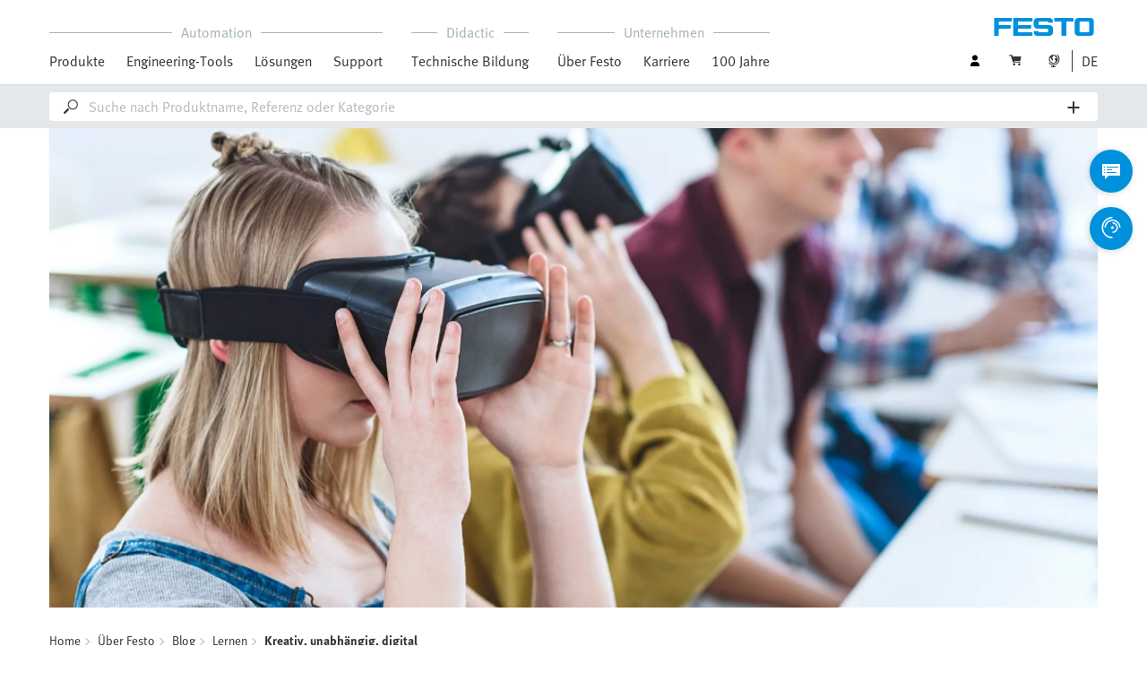

--- FILE ---
content_type: text/html;charset=UTF-8
request_url: https://www.festo.com/at/de/e/ueber-festo/blog/learning/kreativ-unabhaengig-digital-id_36474/
body_size: 13404
content:
<!DOCTYPE html>
<html lang="de-AT">
<head>
    <title>
        Modernes Lernen &ndash; Kreativ, unabh&auml;ngig, digital | Festo AT</title>

    <meta http-equiv="Content-Type" content="text/html; charset=utf-8"/>
    <meta http-equiv="X-UA-Compatible" content="IE=edge">
    <meta name="viewport" content="width=device-width, initial-scale=1">

    <meta name="author" content="Festo">

    <link rel="canonical" href="https://www.festo.com/at/de/e/ueber-festo/blog/learning/kreativ-unabhaengig-digital-id_36474/">
        <link rel="alternate" hreflang="de-AT" href="https://www.festo.com/at/de/e/ueber-festo/blog/learning/kreativ-unabhaengig-digital-id_36474/">
<link rel="alternate" hreflang="bg-BG" href="https://www.festo.com/bg/bg/e/za-festo/blog/learning/krieativien-niezavisim-dighitalien-id_36474/">
<link rel="alternate" hreflang="cs-CZ" href="https://www.festo.com/cz/cs/e/o-firme-festo/blog/learning/kreativni-nezavisly-digitalni-id_36474/">
<link rel="alternate" hreflang="de-CH" href="https://www.festo.com/ch/de/e/ueber-festo/blog/learning/kreativ-unabhaengig-digital-id_36474/">
<link rel="alternate" hreflang="de-DE" href="https://www.festo.com/de/de/e/ueber-festo/blog/learning/kreativ-unabhaengig-digital-id_36474/">
<link rel="alternate" hreflang="en-AE" href="https://www.festo.com/ae/en/e/about-festo/blog/learning/creative-independent-digital-id_36474/">
<link rel="alternate" hreflang="en-AT" href="https://www.festo.com/at/en/e/about-festo/blog/learning/creative-independent-digital-id_36474/">
<link rel="alternate" hreflang="en-AU" href="https://www.festo.com/au/en/e/about-festo/blog/learning/creative-independent-digital-id_36474/">
<link rel="alternate" hreflang="en-CA" href="https://www.festo.com/ca/en/e/about-festo/blog/learning/creative-independent-digital-id_36474/">
<link rel="alternate" hreflang="en-CH" href="https://www.festo.com/ch/en/e/about-festo/blog/learning/creative-independent-digital-id_36474/">
<link rel="alternate" hreflang="en-CN" href="https://www.festo.com.cn/cn/en/e/about-festo/blog/learning/creative-independent-digital-id_36474/">
<link rel="alternate" hreflang="en-DE" href="https://www.festo.com/de/en/e/about-festo/blog/learning/creative-independent-digital-id_36474/">
<link rel="alternate" hreflang="en-DK" href="https://www.festo.com/dk/en/e/about-festo/blog/learning/creative-independent-digital-id_36474/">
<link rel="alternate" hreflang="en-EE" href="https://www.festo.com/ee/en/e/about-festo/blog/learning/creative-independent-digital-id_36474/">
<link rel="alternate" hreflang="en-FI" href="https://www.festo.com/fi/en/e/about-festo/blog/learning/creative-independent-digital-id_36474/">
<link rel="alternate" hreflang="en-GB" href="https://www.festo.com/gb/en/e/about-festo/blog/learning/creative-independent-digital-id_36474/">
<link rel="alternate" hreflang="en-GR" href="https://www.festo.com/gr/en/e/about-festo/blog/learning/creative-independent-digital-id_36474/">
<link rel="alternate" hreflang="en-HK" href="https://www.festo.com/hk/en/e/about-festo/blog/learning/creative-independent-digital-id_36474/">
<link rel="alternate" hreflang="en-ID" href="https://www.festo.com/id/en/e/about-festo/blog/learning/creative-independent-digital-id_36474/">
<link rel="alternate" hreflang="en-IE" href="https://www.festo.com/ie/en/e/about-festo/blog/learning/creative-independent-digital-id_36474/">
<link rel="alternate" hreflang="en-IL" href="https://www.festo.com/il/en/e/about-festo/blog/learning/creative-independent-digital-id_36474/">
<link rel="alternate" hreflang="en-IN" href="https://www.festo.com/in/en/e/about-festo/blog/learning/creative-independent-digital-id_36474/">
<link rel="alternate" hreflang="en-LT" href="https://www.festo.com/lt/en/e/about-festo/blog/learning/creative-independent-digital-id_36474/">
<link rel="alternate" hreflang="en-LV" href="https://www.festo.com/lv/en/e/about-festo/blog/learning/creative-independent-digital-id_36474/">
<link rel="alternate" hreflang="en-MY" href="https://www.festo.com/my/en/e/about-festo/blog/learning/creative-independent-digital-id_36474/">
<link rel="alternate" hreflang="en-NO" href="https://www.festo.com/no/en/e/about-festo/blog/learning/creative-independent-digital-id_36474/">
<link rel="alternate" hreflang="en-NZ" href="https://www.festo.com/nz/en/e/about-festo/blog/learning/creative-independent-digital-id_36474/">
<link rel="alternate" hreflang="en-PH" href="https://www.festo.com/ph/en/e/about-festo/blog/learning/creative-independent-digital-id_36474/">
<link rel="alternate" hreflang="en-SE" href="https://www.festo.com/se/en/e/about-festo/blog/learning/creative-independent-digital-id_36474/">
<link rel="alternate" hreflang="en-SG" href="https://www.festo.com/sg/en/e/about-festo/blog/learning/creative-independent-digital-id_36474/">
<link rel="alternate" hreflang="en-TW" href="https://www.festo.com/tw/en/e/about-festo/blog/learning/creative-independent-digital-id_36474/">
<link rel="alternate" hreflang="en-US" href="https://www.festo.com/us/en/e/about-festo/blog/learning/creative-independent-digital-id_36474/">
<link rel="alternate" hreflang="en-ZA" href="https://www.festo.com/za/en/e/about-festo/blog/learning/creative-independent-digital-id_36474/">
<link rel="alternate" hreflang="es-AR" href="https://www.festo.com/ar/es/e/sobre-festo/blog/learning/creativo-independiente-digital-id_36474/">
<link rel="alternate" hreflang="es-CL" href="https://www.festo.com/cl/es/e/sobre-festo/blog/learning/creativo-independiente-digital-id_36474/">
<link rel="alternate" hreflang="es-CO" href="https://www.festo.com/co/es/e/sobre-festo/blog/learning/creativo-independiente-digital-id_36474/">
<link rel="alternate" hreflang="es-ES" href="https://www.festo.com/es/es/e/sobre-festo/blog/learning/creativo-independiente-digital-id_36474/">
<link rel="alternate" hreflang="es-MX" href="https://www.festo.com/mx/es/e/sobre-festo/blog/learning/creativo-independiente-digital-id_36474/">
<link rel="alternate" hreflang="es-PE" href="https://www.festo.com/pe/es/e/sobre-festo/blog/learning/creativo-independiente-digital-id_36474/">
<link rel="alternate" hreflang="fr-BE" href="https://www.festo.com/be/fr/e/a-propos-de-festo/blog/learning/creatif-independant-numerique-id_36474/">
<link rel="alternate" hreflang="fr-CA" href="https://www.festo.com/ca/fr/e/a-propos-de-festo/blog/learning/creatif-independant-numerique-id_36474/">
<link rel="alternate" hreflang="fr-CH" href="https://www.festo.com/ch/fr/e/a-propos-de-festo/blog/learning/creatif-independant-numerique-id_36474/">
<link rel="alternate" hreflang="fr-FR" href="https://www.festo.com/fr/fr/e/a-propos-de-festo/blog/learning/creatif-independant-numerique-id_36474/">
<link rel="alternate" hreflang="hr-HR" href="https://www.festo.com/hr/hr/e/o-festu/blog/learning/kreativno-neovisno-digitalno-id_36474/">
<link rel="alternate" hreflang="hu-HU" href="https://www.festo.com/hu/hu/e/a-festo-rol/blog/learning/kreativ-fueggetlen-digitalis-id_36474/">
<link rel="alternate" hreflang="it-CH" href="https://www.festo.com/ch/it/e/informazioni-su-festo/blog/learning/creativo-indipendente-digitale-id_36474/">
<link rel="alternate" hreflang="it-IT" href="https://www.festo.com/it/it/e/informazioni-su-festo/blog/learning/creativo-indipendente-digitale-id_36474/">
<link rel="alternate" hreflang="ja-JP" href="https://www.festo.com/jp/ja/e/festonituite/blog/learning/kurieiteibu-du-li-dezitaru-id_36474/">
<link rel="alternate" hreflang="ko-KR" href="https://www.festo.com/kr/ko/e/about-festo/blog/learning/creative-independent-digital-id_36474/">
<link rel="alternate" hreflang="nl-BE" href="https://www.festo.com/be/nl/e/over-festo/blog/learning/creatief-onafhankelijk-digitaal-id_36474/">
<link rel="alternate" hreflang="nl-NL" href="https://www.festo.com/nl/nl/e/over-festo/blog/learning/creatief-onafhankelijk-digitaal-id_36474/">
<link rel="alternate" hreflang="pl-PL" href="https://www.festo.com/pl/pl/e/o-festo/blog/learning/kreatywne-niezalezne-cyfrowe-id_36474/">
<link rel="alternate" hreflang="pt-BR" href="https://www.festo.com/br/pt/e/sobre-a-festo/blog/learning/criativo-independente-digital-id_36474/">
<link rel="alternate" hreflang="pt-PT" href="https://www.festo.com/pt/pt/e/sobre-a-festo/blog/learning/criativo-independente-digital-id_36474/">
<link rel="alternate" hreflang="ro-RO" href="https://www.festo.com/ro/ro/e/despre-festo/blog/learning/creativ-independent-digital-id_36474/">
<link rel="alternate" hreflang="sk-SK" href="https://www.festo.com/sk/sk/e/o-spolocnosti-festo/blog/learning/kreativny-nezavisly-digitalny-id_36474/">
<link rel="alternate" hreflang="sl-SI" href="https://www.festo.com/si/sl/e/o-druzbi-festo/blog/learning/ustvarjalno-neodvisno-digitalno-id_36474/">
<link rel="alternate" hreflang="sr-RS" href="https://www.festo.com/rs/sr/e/o-kompaniji-festo/blog/learning/kreativno-nezavisno-digitalno-id_36474/">
<link rel="alternate" hreflang="th-TH" href="https://www.festo.com/th/th/e/ekiiywkab-festo/blog/learning/sraangsrrkh-isra-dicchithal-id_36474/">
<link rel="alternate" hreflang="tr-TR" href="https://www.festo.com/tr/tr/e/festo-hakkinda/blog/learning/yaratici-bagimsiz-dijital-id_36474/">
<link rel="alternate" hreflang="uk-UA" href="https://www.festo.com/ua/uk/e/pro-festo/blog/learning/tvorchii-niezaliezhnii-tsifrovii-id_36474/">
<link rel="alternate" hreflang="vi-VN" href="https://www.festo.com/vn/vi/e/ve-festo/blog/learning/sang-tao-doc-lap-ky-thuat-so-id_36474/">
<link rel="alternate" hreflang="zh-CN" href="https://www.festo.com.cn/cn/zh/e/about-festo/blog/learning/creative-independent-digital-id_36474/">
<link rel="alternate" hreflang="zh-HK" href="https://www.festo.com/hk/zh/e/about-festo/blog/learning/creative-independent-digital-id_36474/">
<link rel="alternate" hreflang="zh-TW" href="https://www.festo.com/tw/zh/e/about-festo/blog/learning/creative-independent-digital-id_36474/">

			<meta property="twitter:card" content="summary">
			<meta property="og:url" content="https://www.festo.com/at/de/e/ueber-festo/blog/learning/kreativ-unabhaengig-digital-id_36474/">
			<meta name="twitter:site" content="@Festo">
			<meta name="twitter:creator" content="@Festo">
			<meta name="twitter:title" content="Modernes Lernen – Kreativ, unabhängig, digital">
			<meta name="twitter:description" content="Als der Pädagoge Johann Heinrich Pestalozzi Anfang des 19. Jahrhunderts das Lernen mit Kopf, Herz und Hand propagierte, wusste die Welt noch nichts vom mehrdimensionalen Lernen. Aber die Vision eines ganzheitlichen Ansatzes war damit bereits geboren.">
			<meta name="p" content="">
		<meta name="keywords">
<meta name="description" content="Als der P&auml;dagoge Johann Heinrich Pestalozzi Anfang des 19. Jahrhunderts das Lernen mit Kopf, Herz und Hand propagierte, wusste die Welt noch nichts vom mehrdimensionalen Lernen. Aber die Vision eines ganzheitlichen Ansatzes war damit bereits geboren.">
<meta name="topics" content="About Festo, Blog, Learning, Creative- independent- digital">
<meta name="robots" content="index,follow">
<link rel="shortcut icon" type="image/x-icon" media="all" href="/media/fox/frontend/img/favicon.ico"/>

    <link rel="stylesheet" type="text/css" href="/media/fox/frontend/css/main_css.css"/>

<link rel="stylesheet" type="text/css" href="https://www.festo.com/fonts/festo.css"/>

<script type="text/javascript">
        // econda: emos3
        window.emos3 = {
            defaults: {
            },
            stored: [],
            send: function (p) { this.stored.push(p); },
            chunksStored: [],
            sendChunks: function (p) { this.chunksStored.push(p); }
        };
        // Festo: datalayer
        var fwaLayer = {
                stored: [],
                chunksStored: [],
            "global":{"systemId":"p","languageId":"de","countryId":"at"},"page":{"pageType":"magazine page/detail view","globalContentId":"36474","contentLabel":"about festo/blog/learning/creative, independent, digital"},"user":{"role":"anonymous","hasDealerRights":"false","isCertifiedDealer":"false","companyId":"anonymous","contactData":"anonymous"},
            send: function (p) { this.stored.push(p); },
            sendChunks: function (p) { this.chunksStored.push(p); }
        };
    </script>
<script type="text/javascript">
      // Duration in milliseconds to wait while the Kameleoon application file is loaded
      var kameleoonLoadingTimeout = 1000;


      window.kameleoonQueue = window.kameleoonQueue || [];
      window.kameleoonStartLoadTime = new Date().getTime();
      if (! document.getElementById("kameleoonLoadingStyleSheet") && ! window.kameleoonDisplayPageTimeOut)
      {
        var kameleoonS = document.getElementsByTagName("script")[0];
        var kameleoonCc = "* { visibility: hidden !important; background-image: none !important; }";
        var kameleoonStn = document.createElement("style");
        kameleoonStn.type = "text/css";
        kameleoonStn.id = "kameleoonLoadingStyleSheet";
        if (kameleoonStn.styleSheet)
        {
          kameleoonStn.styleSheet.cssText = kameleoonCc;
        }
        else
        {
          kameleoonStn.appendChild(document.createTextNode(kameleoonCc));
        }
        kameleoonS.parentNode.insertBefore(kameleoonStn, kameleoonS);
        window.kameleoonDisplayPage = function(fromEngine)
        {
          if (!fromEngine)
          {
            window.kameleoonTimeout = true;
          }
          if (kameleoonStn.parentNode)
          {
            kameleoonStn.parentNode.removeChild(kameleoonStn);
          }
        };
        window.kameleoonDisplayPageTimeOut = window.setTimeout(window.kameleoonDisplayPage, kameleoonLoadingTimeout);
      }
    </script>
    <script type="text/javascript" src="//5twvwv0qrs.kameleoon.eu/kameleoon.js" async="true"></script>
</head>

<body class="container-body header-container js-header-container"
         data-ckns-cookie-domain="festo.com" 
>

<header class="header js-header js-jump-to-anchor-offset">
    <section class="yCmsContentSlot">
</section><div class="jsx-outdated-browser"
         data-browsers="ie"
         data-show-popup="true"
         data-translations="{&quot;warning&quot;:&quot;Warnung&quot;,&quot;close&quot;:&quot;Schließen&quot;,&quot;popupHeader&quot;:&quot;Sie benutzen einen Browser, der leider nicht mehr unterstützt wird.&quot;,&quot;popupMessage&quot;:&quot;Die Website kann damit nicht fehlerfrei angezeigt werden. Bitte aktualisieren Sie Ihren Browser auf eine aktuelle Version. Vielen Dank!&quot;,&quot;popupMoreInfoHeader&quot;:&quot;Wieso sollte ich meinen Browser aktualisieren?&quot;,&quot;popupMoreInfo&quot;:[{&quot;header&quot;:&quot;Besseres Nutzererlebnis auf unserer Website&quot;,&quot;message&quot;:&quot;Neue Technologien werden von älteren Browsern nicht unterstützt. Häufig funktionieren die Seiten nicht wie gewünscht oder ganze Teile der Seiten sind nicht sichtbar.&quot;},{&quot;header&quot;:&quot;Höhere Sicherheit&quot;,&quot;message&quot;:&quot;Durch die Nutzung eines veralteten Webbrowsers besteht das Risiko, dass Ihre persönlichen Daten ausgelesen werden. Außerdem kann Spyware auf Ihren PC heruntergeladen und somit Passwörter, Kreditkartennummern und Screenshots erfasst und an Hacker weitergegeben werden.&quot;},{&quot;header&quot;:&quot;Schnelleres Surfen&quot;,&quot;message&quot;:&quot;Auf veralteten Browsern sind Ladezeiten von Seiten oft länger. Manchmal kann das auch dazu führen, dass Ihr Browser abstürzt.&quot;}]}">
    </div>
    <script src="/media/fox/react/outdated_browser.js" defer></script>
<nav class="container-fluid container-xl navigation navigation__main">
        <div class="jsx-main-navigation"
     data-translations="{&quot;backText&quot;:&quot;Zurück&quot;,&quot;viewAllText&quot;:&quot;Alle anzeigen&quot;}"
     data-navigation-url="https://www.festo.com/at/de/navigation?type=DEFAULT"
     data-url-context="https://www.festo.com/at/de">
</div>
<script src="/media/fox/react/main_navigation.js" defer></script>
<div class="navigation__aside">
            <div class="meta-navigation">
    <ul class="meta-navigation__items">
        <li class="meta-navigation__item">
    <div class="jsx-account-widget"
         data-csrf-token="c613cc0f-8143-440b-9c88-7dffbdbca0c4"
         data-user-id="anonymous">
    </div>
</li>
<script src="/media/fox/react/account_widget.js" defer></script>
<li class="meta-navigation__item">
    <div class="jsx-mini-cart"
         data-url="https://www.festo.com/at/de/cart/"
         data-entry-count=""
         data-translations="{&quot;loadingSpinner&quot;:&quot;Wird geladen...&quot;,&quot;cart&quot;:&quot;Warenkorb&quot;}"
         data-fwa-elements-id="elements/{pageIdPlaceholder}/head/navigation/1/meta/warenkorb/2"
        >
    </div>
    <script src="/media/fox/react/mini_cart.js" defer></script>
</li>

<li class="meta-navigation__item"> <!-- //NOSONAR -->
    <div class="jsx-language-switch"
         data-current-country-full-name="Österreich"
         data-current-country-short-code="AT"
         data-country-switch-fwa-elements-id="elements/{pageIdPlaceholder}/head/navigation/1/meta/österreich/3"
         data-switch-country-url="https://www.festo.com/countryselection"
         data-user-type=""
         data-language-switch="{&quot;currentLanguageShortCode&quot;:&quot;DE&quot;,&quot;languageSwitchOptionsList&quot;:[{&quot;languageFullName&quot;:&quot;Deutsch&quot;,&quot;url&quot;:&quot;https://www.festo.com/at/de/languageSwitch/?url=/e/ueber-festo/blog/learning/kreativ-unabhaengig-digital-id_36474/&quot;,&quot;isSelected&quot;:true,&quot;analyticsTrackingDetail&quot;:&quot;&quot;,&quot;fwaElementsId&quot;:&quot;elements/{pageIdPlaceholder}/head/navigation/1/meta navigation/deutsch/1&quot;},{&quot;languageFullName&quot;:&quot;English&quot;,&quot;url&quot;:&quot;https://www.festo.com/at/en/languageSwitch/?url=/e/about-festo/blog/learning/creative-independent-digital-id_36474/&quot;,&quot;isSelected&quot;:false,&quot;analyticsTrackingDetail&quot;:&quot;de_en&quot;,&quot;fwaElementsId&quot;:&quot;elements/{pageIdPlaceholder}/head/navigation/1/meta navigation/english/2&quot;}]}"
         data-wrong-base-store-tooltip=""></div>
    <script src="/media/fox/react/language_switch.js" defer></script>
</li>
</ul>
</div>
<a href="https://www.festo.com/at/de/" class="logo navigation__logo" data-fwa-elements-id="elements/{pageIdPlaceholder}/head/navigation/1/meta/festo logo/4">
            

<img width="120px" height="20px" src="/media/fox/frontend/img/svg/logo_blue.svg" alt="#"/>
</a>
    </div>
    </nav>

    <div class="jsx-search-bar search"
     data-analytics="true"
     data-csrf-token="c613cc0f-8143-440b-9c88-7dffbdbca0c4"
     data-search-term=""
     data-settings="{&quot;delay&quot;:&quot;500&quot;,&quot;minChars&quot;:&quot;2&quot;,&quot;moduleType&quot;:&quot;&quot;,&quot;isCartPage&quot;:&quot;false&quot;,&quot;didacticTabSearchActive&quot;:&quot;&quot;,&quot;isProductKey&quot;:&quot;false&quot;,&quot;isOrderId&quot;:&quot;false&quot;}"
     data-urls=""
     data-is-user-type-e-procurement="false"
     data-free-text-search=""
     data-user="{&quot;type&quot;:&quot;ANONYMOUS&quot;,&quot;userUpgradeAllowed&quot;:false,&quot;userUpgradePending&quot;:false}"
>
</div>
<script src="/media/fox/react/search_bar.js" defer></script>
</header>
<div class="page-overlay page-overlay--opaque js-page-overlay"></div>
<div class="loading-spinner hidden js-loading-spinner">
    <div class="loading-spinner__overlay"></div>
    <div class="loading-spinner__container">
        <div class="loading-spinner__circle-container">
            <div class="loading-spinner__circle-fist"></div>
            <div class="loading-spinner__circle-second"></div>
            <div class="loading-spinner__circle-third"></div>
            <div class="loading-spinner__circle-fourth"></div>
        </div>
        <div class="loading-spinner__text">Wird geladen...</div>
    </div>
</div>

				<div class="jsx-header-image" data-content='{"image":{"alt":"Schüler im Klassenzimmer mit Virtual Reality Brillen","url":[{"media":"(min-width:1024px)","srcset":"https://www.festo.com/media/cms/central/media/editorial/img/trends/students-virtual-reality-glasses_200236708_fix1920x880.webp","type":"image/webp"},{"media":"(min-width:1024px)","srcset":"https://www.festo.com/media/cms/central/media/editorial/img/trends/students-virtual-reality-glasses_200236708_fix1920x880.jpg"},{"media":"(min-width:375px)","srcset":"https://www.festo.com/media/cms/central/media/editorial/img/trends/students-virtual-reality-glasses_200236708_fix1024x469.webp","type":"image/webp"},{"media":"(min-width:375px)","srcset":"https://www.festo.com/media/cms/central/media/editorial/img/trends/students-virtual-reality-glasses_200236708_fix1024x469.jpg"}]},"settings":{"zoom":true}}'></div>
				<script src="/media/fox/react/header_image.js" defer></script>	
		<div class="breadcrumb">

		<div class="container-fluid">
			<div class="row">
				<div class="col-xs-12">
					<ol class="breadcrumb__items">
                        <li class="breadcrumb-item">
                                <p class="breadcrumb-item__text">
									<a href="https://www.festo.com/at/de/" class="breadcrumb-item__link"
									   data-fwa-elements-id="elements/{pageIdPlaceholder}/body/navigation/1/breadcrumb/home/1"
									>Home</a>
                                </p>
                            </li>
							<li class="breadcrumb-item">
								<p class="breadcrumb-item__text">
									<a href="https://www.festo.com/at/de/e/ueber-festo-id_3847/" class="breadcrumb-item__link"
											   data-fwa-elements-id="elements/{pageIdPlaceholder}/body/navigation/1/breadcrumb/über festo/2">Über Festo</a>
										</p>
							</li>
						<li class="breadcrumb-item">
								<p class="breadcrumb-item__text">
									<a href="https://www.festo.com/at/de/e/ueber-festo/blog-id_177025/" class="breadcrumb-item__link"
											   data-fwa-elements-id="elements/{pageIdPlaceholder}/body/navigation/1/breadcrumb/blog/3">Blog</a>
										</p>
							</li>
						<li class="breadcrumb-item">
								<p class="breadcrumb-item__text">
									<a href="https://www.festo.com/at/de/e/ueber-festo/blog/learning-id_9229-67/" class="breadcrumb-item__link"
											   data-fwa-elements-id="elements/{pageIdPlaceholder}/body/navigation/1/breadcrumb/lernen/4">Lernen</a>
										</p>
							</li>
						<li class="breadcrumb-item">
								<p class="breadcrumb-item__text">
									Kreativ, unabhängig, digital</p>
							</li>
						</ol>
				</div>
			</div>
		</div>
	</div>

			<section class="container-fluid">
				<div class="jsx-blog-header"
					data-translations='{"copyMessage":"Der Link wurde in die Zwischenablage kopiert.","publishDate":"Veröffentlicht am 01.06.2016","readTime":"8 min","shareButton":"Diesen Artikel weiterempfehlen"}'
					data-headline="Modernes Lernen – Kreativ, unabhängig, digital"
					data-sub-headline=""
					data-header-intro="Als der bekannte Schweizer Pädagoge und Sozialreformer Johann Heinrich Pestalozzi
Anfang des 19. Jahrhunderts das Lernen mit Kopf, Herz und Hand propagierte, wusste die
Welt noch nichts vom mehrdimensionalen Lernen. Aber die Vision eines ganzheitlichen
Ansatzes war damit bereits geboren. Seither ist das Leben ungleich komplexer geworden,
und komplexe Aufgaben erfordern zu ihrer Erschließung komplexe Methoden – oder?">
				</div>
				<script src="/media/fox/react/blog_header.js" defer></script>
			</section>
			
		<section class="yCmsContentSlot">

				<a id="st_copy__master" name="st_copy__master"></a>
    <div class="container-fluid content-copy content-copy--right content-copy--bottom"  >
      <div class="row">
        <div class="col-xs-12 col-md-8 content-copy__main-copy">
          <div class="clearfix content-copy__copy-image-element">
            <div class="content-copy__text-container ">
          <p class="copytext content-copy__copytext content-copy__copytext--initial">Lernen ist ein Prozess für das ganze Leben. Das stellte die EU-Kommission im Rahmen ihrer bildungspolitischen Aktivitäten für den europäischen Raum des lebenslangen Lernens fest. Lebenslanges Lernen wird hier als jede zielgerichtete Tätigkeit definiert, die einer kontinuierlichen Verbesserung von Kenntnissen, Fähigkeiten und Kompetenzen dient. Dabei geht es um das gesamte Spektrum von formalem, nicht-formalem bis hin zum informellen  Lernen. Das Ziel ist dabei hoch gesteckt: die  wettbewerbsfähigste und dynamischste  Wissensgesellschaft der Welt zu werden.</p>
			</div>
          </div>
        </div>
      </div>
    </div>
			
				<a id="st_copy__master_1" name="st_copy__master_1"></a>
    <div class="container-fluid content-copy content-copy--right content-copy--bottom"  >
      <div class="row">
        <div class="col-xs-12 col-md-8 content-copy__main-copy">
          <div class="clearfix content-copy__copy-image-element">
            <div class="content-copy__text-container ">
          <p class="copytext content-copy__copytext"><strong class="content-copy__strong">Weit gefasst und komplex</strong></p>
<p class="copytext content-copy__copytext">Bildung wirkt sich in allen Lebensphasen positiv auf die persönliche Identität, das gesellschaftliche Miteinander und die berufliche Leistungsfähigkeit aus. Aber die Rahmenbedingungen des Lernens ändern sich. Die Lernenden haben veränderte Ansprüche, und es gibt Erkenntnisse in der Lernforschung, die eine neue methodisch-didaktische Konzeption im gesamten Lernkontext bedingen. „Das traditionelle System ist aufzulockern“, verlangt der deutsche Philosoph und Publizist Richard David Precht in Bezug auf Schulen und Universitäten. Er möchte kompetente Personen intensiver in den Unterricht einbeziehen und auch mittels elektronischer Hilfen besser auf den Wissensstand von Schülern und Studenten eingehen. Als Beispiel  nennt Precht, dass in Schulen zusätzlich  renommierte Praktiker unterrichten sollen, auch solche im Ruhestand. Wissen und Erfahrung würden damit auf direktem Wege von einer Generation zur nächsten weitergegeben werden.</p>
			</div>
          </div>
        </div>
			<aside class="col-xs-12 col-sm-8 col-md-4 content-copy__aside">
	      		<div class="content-copy__aside-content clearfix content-copy__aside-content--dark">
				<div class="content-copy__aside-image-container">
					<picture> <source srcset="https://www.festo.com/media/cms/central/media/editorial/img/Richard_David_Precht_w444.webp" width="444" height="349" media="(min-width:1024px)" type="image/webp" /> <source srcset="https://www.festo.com/media/cms/central/media/editorial/img/Richard_David_Precht_w444.jpg" width="444" height="349" media="(min-width:1024px)" /> <source srcset="https://www.festo.com/media/cms/central/media/editorial/img/Richard_David_Precht_w820.webp" width="820" height="614" media="(min-width:375px)" type="image/webp" /> <source srcset="https://www.festo.com/media/cms/central/media/editorial/img/Richard_David_Precht_w820.jpg" width="820" height="614" media="(min-width:375px)" /> <img class="seo-content-image-aspect-ratio content-copy__image " alt="Richard David Precht" src="https://www.festo.com/media/cms/central/media/editorial/img/Richard_David_Precht_w444.jpg" width="444" height="349" onError="this.className='seo-content-image-aspect-ratio content-copy__image '"; /> </picture>
		  		</div>
		<p class="copytext content-copy__copytext--dark">„Das traditionelle System ist aufzulockern“</p>
<p class="copytext content-copy__copytext--dark"><strong class="content-copy__strong">Richard David Precht</strong> <br>Philosoph und Publizist, in Bezug auf Schulen und  Universitäten</p>
				</div>
			</aside>
      </div>
    </div>
			
				<a id="st_copy__master_2" name="st_copy__master_2"></a>
    <div class="container-fluid content-copy content-copy--left content-copy--bottom"  >
      <div class="row">
        <div class="col-xs-12 col-md-8 content-copy__main-copy">
          <div class="clearfix content-copy__copy-image-element">
            <div class="content-copy__text-container ">
          <p class="copytext content-copy__copytext"><strong class="content-copy__strong">Neue Lernkonzepte</strong></p>
<p class="copytext content-copy__copytext">Stillsitzen, Pauken und Frontbeladung: das klassische Programm gehört mehr und mehr der Vergangenheit an. Modernes Lernen heißt deutlich individueller vorzugehen und neue Projekte zu erproben. Das Vortragen per Frontalunterricht ist nicht mehr die einzige Lehrmethode und es gerät zusehends in die Kritik, denn das neue Lernen löst sich von Ort, Raum und Zeit. Alternative Mischkonzepte wie das Arbeiten in der Gruppe, mit einem Partner oder auch alleine unter Verwendung von neuen Technologien werden favorisiert. Zum Beispiel mit E-Learning, das nicht nur die unabhängige Nutzung, sondern auch die individuelle und flexible Gestaltung von Lernprozessen ermöglicht, um sich den Stoff und das  problemlösende Denken besser einprägen zu können. Die Verschmelzung der digitalen Welt mit der Ausbildung ist logisch und darüber hinaus ein kosten- und zeitsparendes Verfahren.</p>
<p class="copytext content-copy__copytext"><strong class="content-copy__strong">Lernen prägt  unser Denken </strong></p>
<p class="copytext content-copy__copytext">„Es liegt daran, wie wir auf dieses Leben vorbereitet werden, wie wir erzogen, sozialisiert und letztlich gebildet werden, mit anderen Worten, welches  ‚Alphabet‘ wir übergestülpt bekommen, mit dem wir dann ausgerüstet auf und in die Welt losgehen“, sagt Erwin Wagenhofer, der in seinem für das Kino gedrehten Dokumentarfilm „Alphabet“ – mit dem er international Aufsehen erregte – Fehlentwicklungen im Bereich Bildung aufzeigt. Er betont auch: „Was wir lernen prägt unseren Wissensvorrat, aber wie wir lernen, prägt unser Denken.“ Und das ist evident: Der Mensch merkt sich leichter, was ihn ergreift.</p>
			</div>
          </div>
        </div>
			<aside class="col-xs-12 col-sm-8 col-md-4 content-copy__aside">
	      		<div class="content-copy__aside-content clearfix content-copy__aside-content--dark">
				<div class="content-copy__aside-image-container">
					<picture> <source srcset="https://www.festo.com/media/cms/central/media/editorial/img/Wagenhofer_2014_w444.webp" width="444" height="539" media="(min-width:1024px)" type="image/webp" /> <source srcset="https://www.festo.com/media/cms/central/media/editorial/img/Wagenhofer_2014_w444.jpg" width="444" height="539" media="(min-width:1024px)" /> <source srcset="https://www.festo.com/media/cms/central/media/editorial/img/Wagenhofer_2014_w820.webp" width="820" height="583" media="(min-width:375px)" type="image/webp" /> <source srcset="https://www.festo.com/media/cms/central/media/editorial/img/Wagenhofer_2014_w820.jpg" width="820" height="583" media="(min-width:375px)" /> <img class="seo-content-image-aspect-ratio content-copy__image " alt="Erwin Wagenhofer" src="https://www.festo.com/media/cms/central/media/editorial/img/Wagenhofer_2014_w444.jpg" width="444" height="539" onError="this.className='seo-content-image-aspect-ratio content-copy__image '"; /> </picture>
		  		</div>
		<p class="copytext content-copy__copytext--dark">„Was wir lernen prägt unseren Wissensvorrat, aber wie wir lernen, prägt unser Denken“</p>
<p class="copytext content-copy__copytext--dark"><strong class="content-copy__strong">Erwin Wagenhofer</strong><br>Filmemacher, schuf den Dokumentarfilm „Alphabet“ für das Kino</p>
				</div>
			</aside>
      </div>
    </div>
			
				<a id="st_copy__master_3" name="st_copy__master_3"></a>
    <div class="container-fluid content-copy content-copy--right content-copy--bottom"  >
      <div class="row">
        <div class="col-xs-12 col-md-8 content-copy__main-copy">
          <div class="clearfix content-copy__copy-image-element">
            <div class="content-copy__text-container ">
          <p class="copytext content-copy__copytext"><strong class="content-copy__strong">Virtuell und spielend lernen</strong></p>
<p class="copytext content-copy__copytext">Im wissenschaftlichen Bereich werden neue Ansätze des virtuellen Lernens wie Digital Game Based Learning, Digital Storytelling und Interaktive Dramaturgie intensiv diskutiert. Diese Methoden gehen davon aus, dass das Lernen über Geschichten und Spiele wirkungsvoller gestaltet werden kann und das Internet ein ideales Medium dafür ist. Die „Virtual Reality“ bietet die technischen Voraussetzungen, um die gewünschten Inhalte durch die Integration aller Sinne in einer neuen Art und Weise erlebbar zu machen Das Eintauchen in die virtuelle Welt spricht emotional stark an und erhöht die Bindung an den vermittelten Inhalt.</p>
<p class="copytext content-copy__copytext"><strong class="content-copy__strong">Strukturell vorgehen</strong></p>
<p class="copytext content-copy__copytext">Nicht die Vermittlung von fertigem Wissen ist sinnvoll, sondern die Gestaltung von Handlungs- und Denkstrukturen. Das Wissen baut sich dabei hierarchisch auf: Die wichtigsten Inhalte werden verbunden, die entsprechenden Fragen geordnet und Ideen gebündelt. All das soll beim besseren Lernen und Denken helfen. Zahlreiche Lehr- und Lernmethoden dazu haben sich etabliert – von  Mindmapping und Brainstorming bis zu Clustering.  Ihr Ziel ist es, eine sinnvolle Reihenfolge der einzelnen Lernbausteine zu schaffen, die sich in einen Arbeitsplan übertragen lässt. Allen liegt aber zugrunde, themenorientiert Informationen zu sammeln, nach Wissenseinheiten zu gruppieren und Lerninhalte zu systematisieren. Selbst für die individuelle Arbeit und bei Schreibprozessen ist Clustering oft hilfreich – um die eigenen Gedanken und Ideen zu strukturieren oder Schreib- und Denkblockaden zu überwinden.</p>
			</div>
          </div>
        </div>
			<aside class="col-xs-12 col-sm-8 col-md-4 content-copy__aside">
	      		<div class="content-copy__aside-content content-copy__aside-content--image-only clearfix">
				<div class="content-copy__aside-image-container">
					<picture> <source srcset="https://www.festo.com/media/cms/central/media/editorial/img/Fotolia_114615451_Subscription_Monthly_XXL_w444.webp" width="444" height="729" media="(min-width:1024px)" type="image/webp" /> <source srcset="https://www.festo.com/media/cms/central/media/editorial/img/Fotolia_114615451_Subscription_Monthly_XXL_w444.jpg" width="444" height="729" media="(min-width:1024px)" /> <source srcset="https://www.festo.com/media/cms/central/media/editorial/img/Fotolia_114615451_Subscription_Monthly_XXL_w820.webp" width="820" height="656" media="(min-width:375px)" type="image/webp" /> <source srcset="https://www.festo.com/media/cms/central/media/editorial/img/Fotolia_114615451_Subscription_Monthly_XXL_w820.jpg" width="820" height="656" media="(min-width:375px)" /> <img class="seo-content-image-aspect-ratio content-copy__image " alt="Modernes Lernen" src="https://www.festo.com/media/cms/central/media/editorial/img/Fotolia_114615451_Subscription_Monthly_XXL_w444.jpg" width="444" height="729" onError="this.className='seo-content-image-aspect-ratio content-copy__image '"; /> </picture>
		  		</div>
				</div>
			</aside>
      </div>
    </div>
			
				<a id="st_copy__master_4" name="st_copy__master_4"></a>
    <div class="container-fluid content-copy content-copy--left content-copy--bottom"  >
      <div class="row">
        <div class="col-xs-12 col-md-8 content-copy__main-copy">
          <div class="clearfix content-copy__copy-image-element">
            <div class="content-copy__text-container ">
          <p class="copytext content-copy__copytext"><strong class="content-copy__strong">Hyper, hyper</strong></p>
<p class="copytext content-copy__copytext">Wichtiges miteinander verknüpfen sowie nach und nach ein Netz aufbauen – das ist Hyperlernen, eine Methode, um die eigenen Fähigkeiten weiterzuentwickeln und sich effektiver neues Wissen anzueignen. Das kommt dem menschlichen Gehirn entgegen, das Informationen nicht einfach in  Schubladen speichert, sondern zu komplexen Netzen ordnet. Das Ziel des Hyperlernens ist, so viel Wissen wie nur möglich mit unterschiedlichen Themen zu vernetzen, um leichter Problemlösungen zu finden. Man baut sich sein „persönliches Internet im Kopf“ und ruft mithilfe seiner eigenen Suchmaschine das angelernte Wissen ab. Die wesentliche Voraussetzung dabei ist allerdings, dass der Lernstoff nicht nur auswendig gelernt, sondern auch verstanden wurde. Ansonsten käme es zu einer Art „Super-Gau“ im Gehirn, wenn nicht die richtigen Informationen miteinander verknüpft würden.</p>
<p class="copytext content-copy__copytext"><strong class="content-copy__strong">Ermutigen und inspirieren</strong></p>
<p class="copytext content-copy__copytext">Es geht in erster Linie um die Schaffung von Bedingungen, die Menschen in die Lage versetzen, die in ihnen angelegten Potenziale zu entfalten“, sagt der bekannte deutsche Neurobiologe Professor Dr. Gerald Hüther. Um es Menschen in Zukunft zu ermöglichen, ihre Potenziale optimaler zu entfalten, müssten laut Professor Hüther dafür günstigere Rahmenbedingungen geschaffen werden und eine auf Potenzialentfaltung ausgerichtete Beziehungskultur in Familien, Kindergärten, Schulen, Universitäten, im Berufsleben und nicht zuletzt in den Kommunen entwickelt werden. Auch sei die Bedeutung emotionaler Reaktionen bei Lernprozessen sehr groß und durch neurowissenschaftliche Forschungen inzwischen gut dokumentiert, sodass sich komplexe Zusammenhänge in Form von Bildern und Metaphern besser beschreiben und im Gehirn verankern lassen als durch sachliche Erklärungen. Dabei geht es Professor Hüther vor allem neben der Vermittlung von Sachwissen immer um das Anregen der eigenen Vorstellungskraft, um das Wecken der Freude am eigenen Entdecken und an der Transformation von abstraktem Wissen in eigene Erkenntnis.</p>
			</div>
          </div>
        </div>
			<aside class="col-xs-12 col-sm-8 col-md-4 content-copy__aside">
	      		<div class="content-copy__aside-content clearfix content-copy__aside-content--dark">
				<div class="content-copy__aside-image-container">
					<picture> <source srcset="https://www.festo.com/media/cms/central/media/editorial/img/Huether-_cBYFranziska_Huther_w444.webp" width="444" height="597" media="(min-width:1024px)" type="image/webp" /> <source srcset="https://www.festo.com/media/cms/central/media/editorial/img/Huether-_cBYFranziska_Huther_w444.jpg" width="444" height="597" media="(min-width:1024px)" /> <source srcset="https://www.festo.com/media/cms/central/media/editorial/img/Huether-_cBYFranziska_Huther_w820.webp" width="820" height="547" media="(min-width:375px)" type="image/webp" /> <source srcset="https://www.festo.com/media/cms/central/media/editorial/img/Huether-_cBYFranziska_Huther_w820.jpg" width="820" height="547" media="(min-width:375px)" /> <img class="seo-content-image-aspect-ratio content-copy__image " alt="Dr. Gerald Hüther" src="https://www.festo.com/media/cms/central/media/editorial/img/Huether-_cBYFranziska_Huther_w444.jpg" width="444" height="597" onError="this.className='seo-content-image-aspect-ratio content-copy__image '"; /> </picture>
		  		</div>
		<p class="copytext content-copy__copytext--dark">„Es geht [...] um die Schaffung von Bedingungen, die Menschen in die Lage versetzen, die in ihnen angelegten Potenziale zu entfalten.“</p>
<p class="copytext content-copy__copytext--dark"><strong class="content-copy__strong">Dr. Gerald Hüther </strong><br>Neurobiologe</p>
				</div>
			</aside>
      </div>
    </div>
			
				<a id="st_copy__master_5" name="st_copy__master_5"></a>
    <div class="container-fluid content-copy content-copy--right content-copy--bottom"  >
      <div class="row">
        <div class="col-xs-12 col-md-8 content-copy__main-copy">
          <div class="clearfix content-copy__copy-image-element">
            <div class="content-copy__text-container ">
          <p class="copytext content-copy__copytext"><strong class="content-copy__strong">Vom Wissen zur Kompetenz</strong></p>
<p class="copytext content-copy__copytext">Lernen soll nicht nur Sach- und Fachwissen vermitteln, Fertigkeiten schulen und die Qualifikation erhöhen. Lernen soll dazu führen, selbstorganisiert  Lösungen für konkrete und relevante Problemstellungen zu finden. Es geht um die Kompetenz, die nicht alleine durch schulisches Pauken, sondern auch im Rahmen von Projekten und realen Arbeitssituationen erworben wird. Das informelle Lernen steht dabei im Mittelpunkt und wird mit klassischen Qualifizierungen verknüpft.</p>
<p class="copytext content-copy__copytext"><strong class="content-copy__strong">Das Lernen selbst lenken</strong></p>
<p class="copytext content-copy__copytext">Besonders wichtig ist die Selbstorganisation, weil sie die Lernenden anregt, eigene Beiträge zu leisten und ihr Lernen selbst zu lenken. Wenn dann auch noch die Kooperation mit Anderen für gemeinsames Lernen und Arbeiten funktioniert, ist der richtige Mix gefunden und die Basis für echtes Lernengagement gelegt. Wie schrieb schon der Schweizer Reformpädagoge Peter Fratton in seinen  „Pädagogischen Urbitten“ über das autonome Lernen in der gestalteten Umgebung: „Erziehe mich nicht – sondern mach’ mich vertraut und begleite mich, bring’ mir nichts bei – aber lass’ mich teilhaben,  erkläre mir nichts – doch gib mir Zeit zu erfahren, motiviere mich nicht – aber dich!“</p>
<p class="copytext content-copy__copytext"><strong class="content-copy__strong">Gestern, heute und morgen </strong></p>
<p class="copytext content-copy__copytext">Die neuen Technologien eröffnen den Menschen eine ganz neue, beinahe unendliche Welt – das hat deutlichen Einfluss auf unsere Lerninhalte, die Lehrmethoden und die Kanäle über die wir uns bilden. Man kann heute über das Internet sehr einfach in riesige Bibliotheken hineinschnuppern oder über Foren und soziale Netzwerke Experten um ihren Rat und um Informationen zu einem bestimmten Thema bitten. Und es geht immer weiter, denn ein neuer, aus den USA kommender Trend erobert das Lernen: offene online-Vorlesungen, sogenannte MOOCs – Massive Open Online Courses, die es Millionen Menschen ermöglichen, Wissen gratis oder sehr günstig zu erwerben. Einen demokratischeren Zugang zur Bildung gab es seit der Erfindung des modernen Buchdrucks nicht mehr – und das ist immerhin 566 Jahre her. Wie gelernt wird, was gelernt wird, wo gelernt wird und mit wem gelernt wird – der Fantasie sind in Zukunft immer weniger Grenzen gesetzt.</p>
			</div>
          </div>
        </div>
			<aside class="col-xs-12 col-sm-8 col-md-4 content-copy__aside">
	      		<div class="content-copy__aside-content clearfix content-copy__aside-content--dark">
				<div class="content-copy__aside-image-container">
					<picture> <source srcset="https://www.festo.com/media/cms/central/media/editorial/img/Fratton_w444.webp" width="444" height="531" media="(min-width:1024px)" type="image/webp" /> <source srcset="https://www.festo.com/media/cms/central/media/editorial/img/Fratton_w444.jpg" width="444" height="531" media="(min-width:1024px)" /> <source srcset="https://www.festo.com/media/cms/central/media/editorial/img/Fratton_w820.webp" width="820" height="980" media="(min-width:375px)" type="image/webp" /> <source srcset="https://www.festo.com/media/cms/central/media/editorial/img/Fratton_w820.jpg" width="820" height="980" media="(min-width:375px)" /> <img class="seo-content-image-aspect-ratio content-copy__image " alt="Peter Fratton" src="https://www.festo.com/media/cms/central/media/editorial/img/Fratton_w444.jpg" width="444" height="531" onError="this.className='seo-content-image-aspect-ratio content-copy__image '"; /> </picture>
		  		</div>
		<p class="copytext content-copy__copytext--dark">„Erziehe mich nicht – sondern mach’ mich vertraut und begleite mich, bring’ mir nichts bei – aber lass’ mich teilhaben, erkläre mir nichts – doch gib mir Zeit zu erfahren, motiviere mich nicht – aber dich!“</p>
<p class="copytext content-copy__copytext--dark"><strong class="content-copy__strong">Peter Fratton</strong><br>Schweizer Reformpädagoge, in seinen „Pädagogischen Urbitten“</p>
				</div>
			</aside>
      </div>
    </div>
			
				<a id="st_copy__master_6" name="st_copy__master_6"></a>
    <div class="container-fluid content-copy content-copy--right content-copy--bottom"  >
      <div class="row">
        <div class="col-xs-12 col-md-8 content-copy__main-copy">
          <div class="clearfix content-copy__copy-image-element">
            <div class="content-copy__text-container ">
	          <ol class="content-copy__footnotes">
	         	<li class="content-copy__footnote">Dieser Artikel erschien im trends in qualification Kundenmagazin von Festo Didactic  2.2016</li><li class="content-copy__footnote">Bilder: Festo, Draper, Precht, Wagenhofer, Hüther, Fratton, Fotolia</li>
	          </ol>
			</div>
          </div>
        </div>
      </div>
    </div>
			</section><section class="yCmsContentSlot">
</section><div class="jsx-fab-bar"
     data-analytics="true"
     data-csrf-token="c613cc0f-8143-440b-9c88-7dffbdbca0c4"
     data-info-layer-fab="
								{
									&quot;headline&quot;: &quot;Wichtiger Hinweis&quot;,
									&quot;revision&quot;: &quot;435459&quot;
								}
						"
     data-info-layer-messages='[]'
        
            data-contact-layer-fab="
							{
							  &quot;headline&quot;: &quot;Kontaktieren Sie uns!&quot;,
							  &quot;chatbotSection&quot;: {
							    &quot;headline&quot;: &quot;Erleben Sie unseren neuen KI-gesteuerten virtuellen Assistenten&quot;,
							    &quot;buttonText&quot;: &quot;Konversation starten&quot;,
							    &quot;url&quot;: &quot;https://virtual-assistant.festo.com&quot;,
							    &quot;target&quot;: &quot;_blank&quot;,
							    &quot;fwaElements&quot;: &quot;elements/{pageIdPlaceholder}/body/navigation/1/side icon/virtual assistant icon/2&quot;
							  },
							  &quot;contactSection&quot;: {
							    &quot;headline&quot;: &quot;Benötigen Sie weitere Unterstützung?&quot;,
							    &quot;buttonText&quot;: &quot;Zur Kontaktseite&quot;,
							    &quot;fwaElements&quot;: &quot;elements/{pageIdPlaceholder}/body/navigation/1/side icon/zur kontaktseite/2&quot;
							  }
							}
						"
            data-contact-page-url="https://www.festo.com/at/de/e/kontakt-id_59297/"
        
     data-info-revision-cookie-url="https://www.festo.com/at/de/cookies/add-info-revision-cookie"
     data-ckns-policy-cookie=""
     data-info-revision-cookie=""
     data-article-compare-fab="{&quot;translations&quot;:{&quot;addToCartButton&quot;:&quot;In den Warenkorb&quot;,&quot;loadingSpinner&quot;:&quot;Wird geladen...&quot;,&quot;articleComparisonTitle&quot;:&quot;Produktvergleich&quot;,&quot;articleComparisonClose&quot;:&quot;Schließen&quot;,&quot;articleComparisonClearAllAndClose&quot;:&quot;Alles löschen und schließen&quot;,&quot;articleComparisonCheckboxIdenticalLabel&quot;:&quot;Identisch&quot;,&quot;articleComparisonCheckboxDifferentLabel&quot;:&quot;Unterschiedlich&quot;,&quot;articleComparisonTechnicalDataTitle&quot;:&quot;Technische Daten&quot;,&quot;articleComparisonPriceName&quot;:&quot;Preis&quot;,&quot;articleComparisonShippingDateName&quot;:&quot;Lieferung zu erwarten am&quot;,&quot;downloadCsvText&quot;:&quot;Download&quot;,&quot;productCompareNoPriceForAnonymousUser&quot;:&quot;Login für die Preisgestaltung&quot;,&quot;productCompareNoPriceForBasicUser&quot;:&quot;Anzeige nur für Geschäftsprofile&quot;,&quot;productCompareNoPriceForBasicUserPending&quot;:&quot;Ihre Preise werden sichtbar, nachdem Ihr Geschäftskonto genehmigt wurde.&quot;,&quot;productCompareNoPriceForBasicUserUpgrade&quot;:&quot;Bitte aktualisieren Sie Ihr Profil&quot;,&quot;noPriceForOtherUserNoPrice&quot;:&quot;Zur Zeit können keine Preise ermittelt werden. Bitte wenden Sie sich an die Hotline.&quot;},&quot;urls&quot;:{&quot;addToCartButton&quot;:&quot;https://www.festo.com/at/de/cart/add/?placement=ARTICLE_COMPARISON_PAGE_PRIMARY&quot;,&quot;addToCartIcon&quot;:&quot;https://www.festo.com/at/de/cart/add/?placement=ARTICLE_COMPARISON_PAGE_CART_ICON&quot;,&quot;login&quot;:&quot;https://www.festo.com/at/de/login/?direct=true&quot;,&quot;entries&quot;:&quot;https://www.festo.com/at/de/json/article-comparison/entries&quot;,&quot;remove&quot;:&quot;https://www.festo.com/at/de/json/article-comparison/remove&quot;,&quot;export&quot;:&quot;https://www.festo.com/at/de/json/article-comparison/export&quot;,&quot;homePage&quot;:&quot;https://www.festo.com/at/de&quot;},&quot;rowTypes&quot;:[&quot;PRICE&quot;,&quot;SHIPPING_DATE&quot;,&quot;FEATURE&quot;],&quot;articles&quot;:&quot;[]&quot;,&quot;userType&quot;:&quot;ANONYMOUS&quot;,&quot;userUpgradeAllowed&quot;:false,&quot;userUpgradePending&quot;:false}"
     data-translations="{&quot;headline&quot;:&quot;Festo Digital Assistant&quot;,&quot;closeText&quot;:&quot;Wollen Sie die Unterhaltung verlassen?&quot;,&quot;navigationAlert&quot;:&quot;Wenn Sie diese Seite verlassen, wird die Unterhaltung geschlossen. Sind Sie sicher?&quot;,&quot;cancelClose&quot;:&quot;Chat fortsetzen&quot;,&quot;confirmClose&quot;:&quot;Chat beenden&quot;,&quot;loading&quot;:&quot;Lädt...&quot;,&quot;infoLayerTooltip&quot;:&quot;Informationen&quot;,&quot;contactTooltip&quot;:&quot;Kontakt&quot;,&quot;virtualAssistantTooltip&quot;:&quot;Virtueller Assistent&quot;,&quot;compareArticlesTooltip&quot;:&quot;Produktvergleich&quot;}"
     data-urls="{&quot;clickToChat&quot;:&quot;https://www.festo.com/at/de/click-to-chat/redirect-info&quot;}">
</div>

<script src="/media/fox/react/fab_bar.js" defer></script>

			<a href="#top" title="top" class="back-to-top icon-arrow-back-to-top js-back-to-top hidden" data-fwa-elements-id="elements/{pageIdPlaceholder}/body/navigation/1/side icon/top/2" ></a>
		<footer class="jsx-footer"
        data-footer-social="[{&quot;link&quot;:{&quot;href&quot;:&quot;https://www.linkedin.com/company/festo/&quot;,&quot;rel&quot;:&quot;nofollow&quot;,&quot;target&quot;:&quot;_blank&quot;,&quot;text&quot;:&quot;LinkedIn&quot;},&quot;type&quot;:&quot;linkedin&quot;},{&quot;link&quot;:{&quot;href&quot;:&quot;https://www.facebook.com/FestoAT/&quot;,&quot;rel&quot;:&quot;nofollow&quot;,&quot;target&quot;:&quot;_blank&quot;,&quot;text&quot;:&quot;Facebook&quot;},&quot;type&quot;:&quot;facebook&quot;},{&quot;link&quot;:{&quot;href&quot;:&quot;https://www.xing.com/pages/festoosterreich&quot;,&quot;rel&quot;:&quot;nofollow&quot;,&quot;target&quot;:&quot;_blank&quot;,&quot;text&quot;:&quot;Xing&quot;},&quot;type&quot;:&quot;xing&quot;},{&quot;link&quot;:{&quot;href&quot;:&quot;https://www.youtube.com/user/FestoAT&quot;,&quot;rel&quot;:&quot;nofollow&quot;,&quot;target&quot;:&quot;_blank&quot;,&quot;text&quot;:&quot;Youtube&quot;},&quot;type&quot;:&quot;youtube&quot;},{&quot;link&quot;:{&quot;href&quot;:&quot;https://www.instagram.com/festo_global/&quot;,&quot;target&quot;:&quot;_blank&quot;,&quot;text&quot;:&quot;Instagram&quot;},&quot;type&quot;:&quot;instagram&quot;}]"
        data-footer-links="[{&quot;content&quot;:{&quot;links&quot;:[{&quot;href&quot;:&quot;https://www.festo.com/at/de/register/&quot;,&quot;target&quot;:&quot;_blank&quot;,&quot;text&quot;:&quot;Anmelden&quot;,&quot;type&quot;:&quot;button&quot;}],&quot;text&quot;:&quot;&lt;p&gt;Jetzt auf Services und Informationen von Festo zugreifen. Gleich einloggen oder einfach und schnell neu registrieren!&lt;\/p&gt;&quot;,&quot;type&quot;:&quot;teaser&quot;},&quot;headline&quot;:&quot;Mein Konto&quot;},{&quot;content&quot;:{&quot;links&quot;:[{&quot;href&quot;:&quot;https://www.festo.com/at/de/e/support/weitere-services/beschaffung-und-lieferung-id_21549/&quot;,&quot;target&quot;:&quot;_self&quot;,&quot;text&quot;:&quot;Online Shop&quot;,&quot;type&quot;:&quot;link&quot;},{&quot;href&quot;:&quot;https://www.festo.com/at/de/login/&quot;,&quot;target&quot;:&quot;_self&quot;,&quot;text&quot;:&quot;Registrierung&quot;,&quot;type&quot;:&quot;link&quot;},{&quot;href&quot;:&quot;https://www.festo.com/at/de/login/&quot;,&quot;target&quot;:&quot;_self&quot;,&quot;text&quot;:&quot;Mein Konto&quot;,&quot;type&quot;:&quot;link&quot;},{&quot;href&quot;:&quot;https://virtual-assistant.festo.com/&quot;,&quot;target&quot;:&quot;_blank&quot;,&quot;text&quot;:&quot;Virtual Assistant&quot;,&quot;type&quot;:&quot;link&quot;},{&quot;href&quot;:&quot;https://www.festo.com/at/de/e/loesungen/digitale-transformation/digitale-engineering-tools-id_253334/&quot;,&quot;target&quot;:&quot;_self&quot;,&quot;text&quot;:&quot;Engineering Tools&quot;,&quot;type&quot;:&quot;link&quot;},{&quot;href&quot;:&quot;https://www.festo.com/at/de/e/loesungen/elektrische-automatisierung-id_4158/&quot;,&quot;target&quot;:&quot;_self&quot;,&quot;text&quot;:&quot;Elektrische Automatisierung&quot;,&quot;type&quot;:&quot;link&quot;},{&quot;href&quot;:&quot;https://www.festo.com/at/de/full-category-overview/&quot;,&quot;target&quot;:&quot;_self&quot;,&quot;text&quot;:&quot;Alle Produktkategorien&quot;,&quot;type&quot;:&quot;link&quot;},{&quot;href&quot;:&quot;https://www.festo.com/at/de/e/produkte/neuheiten-id_651422/&quot;,&quot;target&quot;:&quot;_self&quot;,&quot;text&quot;:&quot;Neuheiten&quot;,&quot;type&quot;:&quot;link&quot;},{&quot;href&quot;:&quot;https://www.festo.com/at/de/e/support/finden-sie-ihren-vertriebspartner-id_35195/&quot;,&quot;target&quot;:&quot;_self&quot;,&quot;text&quot;:&quot;Vertriebspartner&quot;,&quot;type&quot;:&quot;link&quot;},{&quot;href&quot;:&quot;https://www.festo.com/at/de/app/&quot;,&quot;target&quot;:&quot;_blank&quot;,&quot;text&quot;:&quot;App World&quot;,&quot;type&quot;:&quot;link&quot;},{&quot;href&quot;:&quot;https://sis.festo.com/de/de/festo-lieferanten-portal/index.html&quot;,&quot;target&quot;:&quot;_blank&quot;,&quot;text&quot;:&quot;Lieferantenportal (SIS)&quot;,&quot;type&quot;:&quot;link&quot;}],&quot;type&quot;:&quot;linkList&quot;},&quot;headline&quot;:&quot;Highlights&quot;},{&quot;content&quot;:{&quot;links&quot;:[{&quot;href&quot;:&quot;https://www.festo.com/at/de/e/kontakt-id_59297/&quot;,&quot;target&quot;:&quot;_self&quot;,&quot;text&quot;:&quot;Kontakt aufnehmen&quot;,&quot;type&quot;:&quot;link&quot;},{&quot;href&quot;:&quot;https://www2.festo.com/AT-Newsletter-anmelden&quot;,&quot;target&quot;:&quot;_blank&quot;,&quot;text&quot;:&quot;Newsletter&quot;,&quot;type&quot;:&quot;link&quot;},{&quot;href&quot;:&quot;https://www.festo.com/at/de/e/support/festo-motionlab-id_511817/&quot;,&quot;target&quot;:&quot;_self&quot;,&quot;text&quot;:&quot;Festo MotionLab&quot;,&quot;type&quot;:&quot;link&quot;},{&quot;href&quot;:&quot;https://www.festo.com/at/de/e/technische-bildung/festo-seminare-id_637268/&quot;,&quot;target&quot;:&quot;_self&quot;,&quot;text&quot;:&quot;Festo Seminare&quot;,&quot;type&quot;:&quot;link&quot;},{&quot;href&quot;:&quot;https://www.festo.com/at/de/e/support/safety-ce-services-id_427610/&quot;,&quot;target&quot;:&quot;_self&quot;,&quot;text&quot;:&quot;Safety CE Services&quot;,&quot;type&quot;:&quot;link&quot;},{&quot;href&quot;:&quot;https://press.festo.com&quot;,&quot;target&quot;:&quot;_blank&quot;,&quot;text&quot;:&quot;Presseportal&quot;,&quot;type&quot;:&quot;link&quot;},{&quot;href&quot;:&quot;https://www.festo.com/at/de/e/support/support-erhalten/zusaetzliche-online-self-services-id_2020809/&quot;,&quot;target&quot;:&quot;_self&quot;,&quot;text&quot;:&quot;Festo Online Services&quot;,&quot;type&quot;:&quot;link&quot;}],&quot;type&quot;:&quot;linkList&quot;},&quot;headline&quot;:&quot;Kontakt&quot;},{&quot;content&quot;:{&quot;links&quot;:[{&quot;href&quot;:&quot;https://www.festo.com/at/de/e/support-id_21695/&quot;,&quot;target&quot;:&quot;_self&quot;,&quot;text&quot;:&quot;Service und Support&quot;,&quot;type&quot;:&quot;link&quot;},{&quot;href&quot;:&quot;https://www.festo.com/spc/de-at_at/SparePartsCatalogue/&quot;,&quot;target&quot;:&quot;_blank&quot;,&quot;text&quot;:&quot;Ersatzteilkatalog&quot;,&quot;type&quot;:&quot;link&quot;},{&quot;href&quot;:&quot;https://www.festo.com/at/de/e/loesungen/branchen-id_3834/&quot;,&quot;target&quot;:&quot;_self&quot;,&quot;text&quot;:&quot;Branchen&quot;,&quot;type&quot;:&quot;link&quot;},{&quot;href&quot;:&quot;https://www.festo.com/at/de/e/loesungen/digitale-transformation-id_253122/&quot;,&quot;target&quot;:&quot;_self&quot;,&quot;text&quot;:&quot;Digitalisierung&quot;,&quot;type&quot;:&quot;link&quot;},{&quot;href&quot;:&quot;https://www.festo.com/at/de/e/industrie-4-0-technologien-id_14811/&quot;,&quot;target&quot;:&quot;_self&quot;,&quot;text&quot;:&quot;Industrie 4.0&quot;,&quot;type&quot;:&quot;link&quot;},{&quot;href&quot;:&quot;https://www.techblog.festo.at?utm_source=foxtechblog&amp;utm_medium=foxtechblog&amp;utm_campaign=foxtechblog&amp;utm_content=foxtechblog&quot;,&quot;target&quot;:&quot;_blank&quot;,&quot;text&quot;:&quot;Techblog von Festo&quot;,&quot;type&quot;:&quot;link&quot;},{&quot;href&quot;:&quot;https://www.festo.com/at/de/e/support/technische-dokumentation/materialkonformitaet-und-nachhaltigkeitsstandards-id_21532/&quot;,&quot;target&quot;:&quot;_self&quot;,&quot;text&quot;:&quot;Zertifikate und Zulassungen&quot;,&quot;type&quot;:&quot;link&quot;}],&quot;type&quot;:&quot;linkList&quot;},&quot;headline&quot;:&quot;Lösungen&quot;}]"
        data-footer-legal="{&quot;copyright&quot;:&quot;© 2026 Festo Gesellschaft m.b.H. - Alle Rechte vorbehalten&quot;,&quot;links&quot;:[{&quot;href&quot;:&quot;https://www.festo.com/at/de/e/rechtliche-hinweise/-id_3741/&quot;,&quot;target&quot;:&quot;_self&quot;,&quot;text&quot;:&quot;Impressum&quot;},{&quot;href&quot;:&quot;https://www.festo.com/at/de/e/datenschutz-id_3749/&quot;,&quot;target&quot;:&quot;_self&quot;,&quot;text&quot;:&quot;Datenschutz&quot;},{&quot;href&quot;:&quot;https://www.festo.com/at/de/e/rechtliche-hinweise/agb-id_3747/&quot;,&quot;target&quot;:&quot;_self&quot;,&quot;text&quot;:&quot;AGB&quot;},{&quot;href&quot;:&quot;https://www.festo.com/at/de/e/datenschutz/cookie-richtlinie-id_36404/&quot;,&quot;isDidomiOpener&quot;:&quot;true&quot;,&quot;target&quot;:&quot;_blank&quot;,&quot;text&quot;:&quot;Cookie-Einstellungen&quot;},{&quot;href&quot;:&quot;https://www.festo.com/at/de/e/datenschutz/web-tools-id_36410/&quot;,&quot;target&quot;:&quot;_self&quot;,&quot;text&quot;:&quot;Tracking-Informationen&quot;},{&quot;href&quot;:&quot;https://www.festo.com/at/de/&quot;,&quot;target&quot;:&quot;_self&quot;,&quot;text&quot;:&quot;Home&quot;}]}"
>
</footer>
<script src="/media/fox/react/footer.js" defer></script>


<script type="text/javascript">
    window.isDidomiActive = true;
</script>

<div class="jsx-didomi-banner"></div>
    <script src="/media/fox/react/didomi_banner.js" defer></script>
<script type="text/javascript">
    var confKey = "null";
    var SESSION_ATTRIBUTE_NAME = "conf_key";
    if (confKey === "null") {
        window.sessionStorage.removeItem(SESSION_ATTRIBUTE_NAME);
    } else {
        window.sessionStorage.setItem(SESSION_ATTRIBUTE_NAME, confKey);
    }
</script>
<script src="/media/fox/frontend/js/vendors.js"></script>
<script src="/media/fox/frontend/js/main.js"></script>
<script src="/media/fox/react/react.js"></script>

<script src="/media/fwalib/fwa_lib_latest.js" type="text/javascript"></script>
    <script src="/media/fox/react/on_site_tracking.js"></script>
    <div id="econdaTMC"></div>
    <script type="text/javascript" id="econdaTM">
        econdaTMD = fwaLayer;
        econdatm = {
            stored: [],
            results: null,
            event: function (p) { this.stored.push(p); },
            result: function (r) { this.results = r; }
        };
        (function (d, s) {
            var f = d.getElementById(s),
                j = d.createElement('script');
            j.async = true;
            j.src = '/media/fwalib/fwa_tml_latest.js';
            f.parentNode.insertBefore(j, f);
        })(document, 'econdaTM');
    </script>
</body>

</html>


--- FILE ---
content_type: text/css
request_url: https://www.festo.com/media/fox/frontend/css/main_css.css
body_size: 62866
content:
/*!
  git branch: Detached: 637ece8179a392dd3250aea4018bfb61db8dc2b5
  git revision: 637ece8
  git date: Fri Jan 02 2026 08:43:38 GMT+0000 (Coordinated Universal Time)
*//*!
 * Bootstrap v3.3.7 (http://getbootstrap.com)
 * Copyright 2011-2016 Twitter, Inc.
 * Licensed under MIT (https://github.com/twbs/bootstrap/blob/master/LICENSE)
 *//*! normalize.css v3.0.3 | MIT License | github.com/necolas/normalize.css */html{font-family:sans-serif;-ms-text-size-adjust:100%;-webkit-text-size-adjust:100%}body{margin:0}article,aside,details,footer,header,main,menu,nav,section,summary{display:block}video{display:inline-block;vertical-align:baseline}[hidden],template{display:none}a{background-color:transparent}a:active,a:hover,a.tag-filters__filter--current{outline:0}b,strong{font-weight:bold}h1{font-size:2em;margin:.67em 0}mark{background:#ff0;color:#000}small{font-size:80%}sub,sup{font-size:75%;line-height:0;position:relative;vertical-align:baseline}sup{top:-0.5em}sub{bottom:-0.25em}img{border:0}svg:not(:root){overflow:hidden}hr{box-sizing:content-box;height:0}code{font-family:monospace,monospace;font-size:1em}button,input,select,textarea{color:inherit;font:inherit;margin:0}button{overflow:visible}button,select{text-transform:none}button,html input[type=button],input[type=reset],input[type=submit]{-webkit-appearance:button;cursor:pointer}button[disabled],html input[disabled]{cursor:default}button::-moz-focus-inner,input::-moz-focus-inner{border:0;padding:0}input{line-height:normal}input[type=checkbox],input[type=radio]{box-sizing:border-box;padding:0}input[type=number]::-webkit-inner-spin-button,input[type=number]::-webkit-outer-spin-button{height:auto}input[type=search]{-webkit-appearance:textfield;box-sizing:content-box}input[type=search]::-webkit-search-cancel-button,input[type=search]::-webkit-search-decoration{-webkit-appearance:none}legend{border:0;padding:0}textarea{overflow:auto}table{border-collapse:collapse;border-spacing:0}td{padding:0}*{-webkit-box-sizing:border-box;-moz-box-sizing:border-box;box-sizing:border-box}*:before,*:after{-webkit-box-sizing:border-box;-moz-box-sizing:border-box;box-sizing:border-box}html{font-size:10px;-webkit-tap-highlight-color:rgba(0,0,0,0)}body{font-family:"Helvetica Neue",Helvetica,Arial,sans-serif;font-size:14px;line-height:1.428571429;color:#333;background-color:#fff}input,button,select,textarea{font-family:inherit;font-size:inherit;line-height:inherit}a{color:#337ab7;text-decoration:none}a:hover,a.tag-filters__filter--current,a:focus{color:#22527b;text-decoration:underline}a:focus{outline:5px auto -webkit-focus-ring-color;outline-offset:-2px}img{vertical-align:middle}img.img-circle{border-radius:50%;aspect-ratio:1;object-fit:cover}hr{margin-top:20px;margin-bottom:20px;border:0;border-top:1px solid #eee}[role=button]{cursor:pointer}.container{margin-right:auto;margin-left:auto;padding-left:12px;padding-right:12px}.container:before,.container:after{content:" ";display:table}.container:after{clear:both}@media(min-width: 768px){.container{width:744px}}@media(min-width: 1024px){.container{width:964px}}@media(min-width: 1440px){.container{width:1164px}}@media(min-width: 1920px){.container{width:1944px}}@media(min-width: 1440px){.container-xl{max-width:100vw !important}}@media(min-width: 1920px){.container-xl{max-width:1920px !important}}.container-fluid{margin-right:auto;margin-left:auto;padding-left:12px;padding-right:12px}.container-fluid:before,.container-fluid:after{content:" ";display:table}.container-fluid:after{clear:both}.row{margin-left:-12px;margin-right:-12px}.row:before,.row:after{content:" ";display:table}.row:after{clear:both}.col-xs-1,.col-sm-1,.col-md-1,.col-lg-1,.col-xl-1,.col-xs-2,.col-sm-2,.col-md-2,.col-lg-2,.col-xl-2,.col-xs-3,.col-sm-3,.col-md-3,.col-lg-3,.col-xl-3,.col-xs-4,.col-sm-4,.col-md-4,.col-lg-4,.col-xl-4,.col-xs-5,.col-sm-5,.col-md-5,.col-lg-5,.col-xl-5,.col-xs-6,.col-sm-6,.col-md-6,.col-lg-6,.col-xl-6,.col-xs-7,.col-sm-7,.col-md-7,.col-lg-7,.col-xl-7,.col-xs-8,.col-sm-8,.col-md-8,.col-lg-8,.col-xl-8,.col-xs-9,.col-sm-9,.col-md-9,.col-lg-9,.col-xl-9,.col-xs-10,.col-sm-10,.col-md-10,.col-lg-10,.col-xl-10,.col-xs-11,.col-sm-11,.col-md-11,.col-lg-11,.col-xl-11,.col-xs-12,.col-sm-12,.col-md-12,.col-lg-12,.col-xl-12{position:relative;min-height:1px;padding-left:12px;padding-right:12px}.col-xs-1,.col-xs-2,.col-xs-3,.col-xs-4,.col-xs-5,.col-xs-6,.col-xs-7,.col-xs-8,.col-xs-9,.col-xs-10,.col-xs-11,.col-xs-12{float:left}.col-xs-1{width:8.3333333333%}.col-xs-2{width:16.6666666667%}.col-xs-3{width:25%}.col-xs-4{width:33.3333333333%}.col-xs-5{width:41.6666666667%}.col-xs-6{width:50%}.col-xs-7{width:58.3333333333%}.col-xs-8{width:66.6666666667%}.col-xs-9{width:75%}.col-xs-10{width:83.3333333333%}.col-xs-11{width:91.6666666667%}.col-xs-12{width:100%}.col-xs-pull-0{right:auto}.col-xs-pull-1{right:8.3333333333%}.col-xs-pull-2{right:16.6666666667%}.col-xs-pull-3{right:25%}.col-xs-pull-4{right:33.3333333333%}.col-xs-pull-5{right:41.6666666667%}.col-xs-pull-6{right:50%}.col-xs-pull-7{right:58.3333333333%}.col-xs-pull-8{right:66.6666666667%}.col-xs-pull-9{right:75%}.col-xs-pull-10{right:83.3333333333%}.col-xs-pull-11{right:91.6666666667%}.col-xs-pull-12{right:100%}.col-xs-push-0{left:auto}.col-xs-push-1{left:8.3333333333%}.col-xs-push-2{left:16.6666666667%}.col-xs-push-3{left:25%}.col-xs-push-4{left:33.3333333333%}.col-xs-push-5{left:41.6666666667%}.col-xs-push-6{left:50%}.col-xs-push-7{left:58.3333333333%}.col-xs-push-8{left:66.6666666667%}.col-xs-push-9{left:75%}.col-xs-push-10{left:83.3333333333%}.col-xs-push-11{left:91.6666666667%}.col-xs-push-12{left:100%}.col-xs-offset-0{margin-left:0%}.col-xs-offset-1{margin-left:8.3333333333%}.col-xs-offset-2{margin-left:16.6666666667%}.col-xs-offset-3{margin-left:25%}.col-xs-offset-4{margin-left:33.3333333333%}.col-xs-offset-5{margin-left:41.6666666667%}.col-xs-offset-6{margin-left:50%}.col-xs-offset-7{margin-left:58.3333333333%}.col-xs-offset-8{margin-left:66.6666666667%}.col-xs-offset-9{margin-left:75%}.col-xs-offset-10{margin-left:83.3333333333%}.col-xs-offset-11{margin-left:91.6666666667%}.col-xs-offset-12{margin-left:100%}@media(min-width: 768px){.col-sm-1,.col-sm-2,.col-sm-3,.col-sm-4,.col-sm-5,.col-sm-6,.col-sm-7,.col-sm-8,.col-sm-9,.col-sm-10,.col-sm-11,.col-sm-12{float:left}.col-sm-1{width:8.3333333333%}.col-sm-2{width:16.6666666667%}.col-sm-3{width:25%}.col-sm-4{width:33.3333333333%}.col-sm-5{width:41.6666666667%}.col-sm-6{width:50%}.col-sm-7{width:58.3333333333%}.col-sm-8{width:66.6666666667%}.col-sm-9{width:75%}.col-sm-10{width:83.3333333333%}.col-sm-11{width:91.6666666667%}.col-sm-12{width:100%}.col-sm-pull-0{right:auto}.col-sm-pull-1{right:8.3333333333%}.col-sm-pull-2{right:16.6666666667%}.col-sm-pull-3{right:25%}.col-sm-pull-4{right:33.3333333333%}.col-sm-pull-5{right:41.6666666667%}.col-sm-pull-6{right:50%}.col-sm-pull-7{right:58.3333333333%}.col-sm-pull-8{right:66.6666666667%}.col-sm-pull-9{right:75%}.col-sm-pull-10{right:83.3333333333%}.col-sm-pull-11{right:91.6666666667%}.col-sm-pull-12{right:100%}.col-sm-push-0{left:auto}.col-sm-push-1{left:8.3333333333%}.col-sm-push-2{left:16.6666666667%}.col-sm-push-3{left:25%}.col-sm-push-4{left:33.3333333333%}.col-sm-push-5{left:41.6666666667%}.col-sm-push-6{left:50%}.col-sm-push-7{left:58.3333333333%}.col-sm-push-8{left:66.6666666667%}.col-sm-push-9{left:75%}.col-sm-push-10{left:83.3333333333%}.col-sm-push-11{left:91.6666666667%}.col-sm-push-12{left:100%}.col-sm-offset-0{margin-left:0%}.col-sm-offset-1{margin-left:8.3333333333%}.col-sm-offset-2{margin-left:16.6666666667%}.col-sm-offset-3{margin-left:25%}.col-sm-offset-4{margin-left:33.3333333333%}.col-sm-offset-5{margin-left:41.6666666667%}.col-sm-offset-6{margin-left:50%}.col-sm-offset-7{margin-left:58.3333333333%}.col-sm-offset-8{margin-left:66.6666666667%}.col-sm-offset-9{margin-left:75%}.col-sm-offset-10{margin-left:83.3333333333%}.col-sm-offset-11{margin-left:91.6666666667%}.col-sm-offset-12{margin-left:100%}}@media(min-width: 1024px){.col-md-1,.col-md-2,.col-md-3,.col-md-4,.col-md-5,.col-md-6,.col-md-7,.col-md-8,.col-md-9,.col-md-10,.col-md-11,.col-md-12{float:left}.col-md-1{width:8.3333333333%}.col-md-2{width:16.6666666667%}.col-md-3{width:25%}.col-md-4{width:33.3333333333%}.col-md-5{width:41.6666666667%}.col-md-6{width:50%}.col-md-7{width:58.3333333333%}.col-md-8{width:66.6666666667%}.col-md-9{width:75%}.col-md-10{width:83.3333333333%}.col-md-11{width:91.6666666667%}.col-md-12{width:100%}.col-md-pull-0{right:auto}.col-md-pull-1{right:8.3333333333%}.col-md-pull-2{right:16.6666666667%}.col-md-pull-3{right:25%}.col-md-pull-4{right:33.3333333333%}.col-md-pull-5{right:41.6666666667%}.col-md-pull-6{right:50%}.col-md-pull-7{right:58.3333333333%}.col-md-pull-8{right:66.6666666667%}.col-md-pull-9{right:75%}.col-md-pull-10{right:83.3333333333%}.col-md-pull-11{right:91.6666666667%}.col-md-pull-12{right:100%}.col-md-push-0{left:auto}.col-md-push-1{left:8.3333333333%}.col-md-push-2{left:16.6666666667%}.col-md-push-3{left:25%}.col-md-push-4{left:33.3333333333%}.col-md-push-5{left:41.6666666667%}.col-md-push-6{left:50%}.col-md-push-7{left:58.3333333333%}.col-md-push-8{left:66.6666666667%}.col-md-push-9{left:75%}.col-md-push-10{left:83.3333333333%}.col-md-push-11{left:91.6666666667%}.col-md-push-12{left:100%}.col-md-offset-0{margin-left:0%}.col-md-offset-1{margin-left:8.3333333333%}.col-md-offset-2{margin-left:16.6666666667%}.col-md-offset-3{margin-left:25%}.col-md-offset-4{margin-left:33.3333333333%}.col-md-offset-5{margin-left:41.6666666667%}.col-md-offset-6{margin-left:50%}.col-md-offset-7{margin-left:58.3333333333%}.col-md-offset-8{margin-left:66.6666666667%}.col-md-offset-9{margin-left:75%}.col-md-offset-10{margin-left:83.3333333333%}.col-md-offset-11{margin-left:91.6666666667%}.col-md-offset-12{margin-left:100%}}@media(min-width: 1440px){.col-lg-1,.col-lg-2,.col-lg-3,.col-lg-4,.col-lg-5,.col-lg-6,.col-lg-7,.col-lg-8,.col-lg-9,.col-lg-10,.col-lg-11,.col-lg-12{float:left}.col-lg-1{width:8.3333333333%}.col-lg-2{width:16.6666666667%}.col-lg-3{width:25%}.col-lg-4{width:33.3333333333%}.col-lg-5{width:41.6666666667%}.col-lg-6{width:50%}.col-lg-7{width:58.3333333333%}.col-lg-8{width:66.6666666667%}.col-lg-9{width:75%}.col-lg-10{width:83.3333333333%}.col-lg-11{width:91.6666666667%}.col-lg-12{width:100%}.col-lg-pull-0{right:auto}.col-lg-pull-1{right:8.3333333333%}.col-lg-pull-2{right:16.6666666667%}.col-lg-pull-3{right:25%}.col-lg-pull-4{right:33.3333333333%}.col-lg-pull-5{right:41.6666666667%}.col-lg-pull-6{right:50%}.col-lg-pull-7{right:58.3333333333%}.col-lg-pull-8{right:66.6666666667%}.col-lg-pull-9{right:75%}.col-lg-pull-10{right:83.3333333333%}.col-lg-pull-11{right:91.6666666667%}.col-lg-pull-12{right:100%}.col-lg-push-0{left:auto}.col-lg-push-1{left:8.3333333333%}.col-lg-push-2{left:16.6666666667%}.col-lg-push-3{left:25%}.col-lg-push-4{left:33.3333333333%}.col-lg-push-5{left:41.6666666667%}.col-lg-push-6{left:50%}.col-lg-push-7{left:58.3333333333%}.col-lg-push-8{left:66.6666666667%}.col-lg-push-9{left:75%}.col-lg-push-10{left:83.3333333333%}.col-lg-push-11{left:91.6666666667%}.col-lg-push-12{left:100%}.col-lg-offset-0{margin-left:0%}.col-lg-offset-1{margin-left:8.3333333333%}.col-lg-offset-2{margin-left:16.6666666667%}.col-lg-offset-3{margin-left:25%}.col-lg-offset-4{margin-left:33.3333333333%}.col-lg-offset-5{margin-left:41.6666666667%}.col-lg-offset-6{margin-left:50%}.col-lg-offset-7{margin-left:58.3333333333%}.col-lg-offset-8{margin-left:66.6666666667%}.col-lg-offset-9{margin-left:75%}.col-lg-offset-10{margin-left:83.3333333333%}.col-lg-offset-11{margin-left:91.6666666667%}.col-lg-offset-12{margin-left:100%}}@media(min-width: 1920px){.col-xl-1,.col-xl-2,.col-xl-3,.col-xl-4,.col-xl-5,.col-xl-6,.col-xl-7,.col-xl-8,.col-xl-9,.col-xl-10,.col-xl-11,.col-xl-12{float:left}.col-xl-1{width:8.3333333333%}.col-xl-2{width:16.6666666667%}.col-xl-3{width:25%}.col-xl-4{width:33.3333333333%}.col-xl-5{width:41.6666666667%}.col-xl-6{width:50%}.col-xl-7{width:58.3333333333%}.col-xl-8{width:66.6666666667%}.col-xl-9{width:75%}.col-xl-10{width:83.3333333333%}.col-xl-11{width:91.6666666667%}.col-xl-12{width:100%}.col-xl-pull-0{right:auto}.col-xl-pull-1{right:8.3333333333%}.col-xl-pull-2{right:16.6666666667%}.col-xl-pull-3{right:25%}.col-xl-pull-4{right:33.3333333333%}.col-xl-pull-5{right:41.6666666667%}.col-xl-pull-6{right:50%}.col-xl-pull-7{right:58.3333333333%}.col-xl-pull-8{right:66.6666666667%}.col-xl-pull-9{right:75%}.col-xl-pull-10{right:83.3333333333%}.col-xl-pull-11{right:91.6666666667%}.col-xl-pull-12{right:100%}.col-xl-push-0{left:auto}.col-xl-push-1{left:8.3333333333%}.col-xl-push-2{left:16.6666666667%}.col-xl-push-3{left:25%}.col-xl-push-4{left:33.3333333333%}.col-xl-push-5{left:41.6666666667%}.col-xl-push-6{left:50%}.col-xl-push-7{left:58.3333333333%}.col-xl-push-8{left:66.6666666667%}.col-xl-push-9{left:75%}.col-xl-push-10{left:83.3333333333%}.col-xl-push-11{left:91.6666666667%}.col-xl-push-12{left:100%}.col-xl-offset-0{margin-left:0%}.col-xl-offset-1{margin-left:8.3333333333%}.col-xl-offset-2{margin-left:16.6666666667%}.col-xl-offset-3{margin-left:25%}.col-xl-offset-4{margin-left:33.3333333333%}.col-xl-offset-5{margin-left:41.6666666667%}.col-xl-offset-6{margin-left:50%}.col-xl-offset-7{margin-left:58.3333333333%}.col-xl-offset-8{margin-left:66.6666666667%}.col-xl-offset-9{margin-left:75%}.col-xl-offset-10{margin-left:83.3333333333%}.col-xl-offset-11{margin-left:91.6666666667%}.col-xl-offset-12{margin-left:100%}}.clearfix:before,.clearfix:after{content:" ";display:table}.clearfix:after{clear:both}.pull-right{float:right !important}.hide{display:none !important}.show{display:block !important}.invisible{visibility:hidden}.hidden{display:none !important}@-ms-viewport{width:device-width}.visible-xs{display:none !important}.visible-sm{display:none !important}.visible-md{display:none !important}.visible-lg{display:none !important}.visible-xl{display:none !important}.visible-md-block,.visible-lg-block{display:none !important}@media(max-width: 767px){.visible-xs{display:block !important}table.visible-xs{display:table !important}tr.visible-xs{display:table-row !important}td.visible-xs{display:table-cell !important}}@media(min-width: 768px)and (max-width: 1023px){.visible-sm{display:block !important}table.visible-sm{display:table !important}tr.visible-sm{display:table-row !important}td.visible-sm{display:table-cell !important}}@media(min-width: 1024px)and (max-width: 1439px){.visible-md{display:block !important}table.visible-md{display:table !important}tr.visible-md{display:table-row !important}td.visible-md{display:table-cell !important}}@media(min-width: 1024px)and (max-width: 1439px){.visible-md-block{display:block !important}}@media(min-width: 1440px)and (max-width: 1919px){.visible-lg{display:block !important}table.visible-lg{display:table !important}tr.visible-lg{display:table-row !important}td.visible-lg{display:table-cell !important}}@media(min-width: 1440px)and (max-width: 1919px){.visible-lg-block{display:block !important}}@media(min-width: 1920px){.visible-xl{display:block !important}table.visible-xl{display:table !important}tr.visible-xl{display:table-row !important}td.visible-xl{display:table-cell !important}}@media(max-width: 767px){.hidden-xs{display:none !important}}@media(min-width: 768px)and (max-width: 1023px){.hidden-sm{display:none !important}}@media(min-width: 1024px)and (max-width: 1439px){.hidden-md{display:none !important}}@media(min-width: 1440px){.hidden-lg{display:none !important}}.flatpickr-calendar{background:transparent;opacity:0;display:none;text-align:center;visibility:hidden;padding:0;-webkit-animation:none;animation:none;direction:ltr;border:0;font-size:14px;line-height:24px;border-radius:5px;position:absolute;width:307.875px;-webkit-box-sizing:border-box;box-sizing:border-box;-ms-touch-action:manipulation;touch-action:manipulation;background:#fff;-webkit-box-shadow:1px 0 0 #e6e6e6,-1px 0 0 #e6e6e6,0 1px 0 #e6e6e6,0 -1px 0 #e6e6e6,0 3px 13px rgba(0,0,0,.08);box-shadow:1px 0 0 #e6e6e6,-1px 0 0 #e6e6e6,0 1px 0 #e6e6e6,0 -1px 0 #e6e6e6,0 3px 13px rgba(0,0,0,.08)}.flatpickr-calendar.open,.flatpickr-calendar.inline{opacity:1;max-height:640px;visibility:visible}.flatpickr-calendar.open{display:inline-block;z-index:99999}.flatpickr-calendar.animate.open{-webkit-animation:fpFadeInDown 300ms cubic-bezier(0.23, 1, 0.32, 1);animation:fpFadeInDown 300ms cubic-bezier(0.23, 1, 0.32, 1)}.flatpickr-calendar.inline{display:block;position:relative;top:2px}.flatpickr-calendar.static{position:absolute;top:calc(100% + 2px)}.flatpickr-calendar.static.open{z-index:999;display:block}.flatpickr-calendar.multiMonth .flatpickr-days .dayContainer:nth-child(n+1) .flatpickr-day.inRange:nth-child(7n+7){-webkit-box-shadow:none !important;box-shadow:none !important}.flatpickr-calendar.multiMonth .flatpickr-days .dayContainer:nth-child(n+2) .flatpickr-day.inRange:nth-child(7n+1){-webkit-box-shadow:-2px 0 0 #e6e6e6,5px 0 0 #e6e6e6;box-shadow:-2px 0 0 #e6e6e6,5px 0 0 #e6e6e6}.flatpickr-calendar .hasWeeks .dayContainer,.flatpickr-calendar .hasTime .dayContainer{border-bottom:0;border-bottom-right-radius:0;border-bottom-left-radius:0}.flatpickr-calendar .hasWeeks .dayContainer{border-left:0}.flatpickr-calendar.showTimeInput.hasTime .flatpickr-time{height:40px;border-top:1px solid #e6e6e6}.flatpickr-calendar.noCalendar.hasTime .flatpickr-time{height:auto}.flatpickr-calendar:before,.flatpickr-calendar:after{position:absolute;display:block;pointer-events:none;border:solid transparent;content:"";height:0;width:0;left:22px}.flatpickr-calendar.rightMost:before,.flatpickr-calendar.rightMost:after{left:auto;right:22px}.flatpickr-calendar:before{border-width:5px;margin:0 -5px}.flatpickr-calendar:after{border-width:4px;margin:0 -4px}.flatpickr-calendar.arrowTop:before,.flatpickr-calendar.arrowTop:after{bottom:100%}.flatpickr-calendar.arrowTop:before{border-bottom-color:#e6e6e6}.flatpickr-calendar.arrowTop:after{border-bottom-color:#fff}.flatpickr-calendar.arrowBottom:before,.flatpickr-calendar.arrowBottom:after{top:100%}.flatpickr-calendar.arrowBottom:before{border-top-color:#e6e6e6}.flatpickr-calendar.arrowBottom:after{border-top-color:#fff}.flatpickr-calendar:focus{outline:0}.flatpickr-wrapper{position:relative;display:inline-block}.flatpickr-months{display:-webkit-box;display:-webkit-flex;display:-ms-flexbox;display:flex}.flatpickr-months .flatpickr-month{background:transparent;color:rgba(0,0,0,.9);fill:rgba(0,0,0,.9);height:34px;line-height:1;text-align:center;position:relative;-webkit-user-select:none;-moz-user-select:none;-ms-user-select:none;user-select:none;overflow:hidden;-webkit-box-flex:1;-webkit-flex:1;-ms-flex:1;flex:1}.flatpickr-months .flatpickr-prev-month,.flatpickr-months .flatpickr-next-month{text-decoration:none;cursor:pointer;position:absolute;top:0;height:34px;padding:10px;z-index:3;color:rgba(0,0,0,.9);fill:rgba(0,0,0,.9)}.flatpickr-months .flatpickr-prev-month.flatpickr-disabled,.flatpickr-months .flatpickr-next-month.flatpickr-disabled{display:none}.flatpickr-months .flatpickr-prev-month i,.flatpickr-months .flatpickr-next-month i{position:relative}.flatpickr-months .flatpickr-prev-month.flatpickr-prev-month,.flatpickr-months .flatpickr-next-month.flatpickr-prev-month{left:0}.flatpickr-months .flatpickr-prev-month.flatpickr-next-month,.flatpickr-months .flatpickr-next-month.flatpickr-next-month{right:0}.flatpickr-months .flatpickr-prev-month:hover,.flatpickr-months .flatpickr-prev-month.tag-filters__filter--current,.flatpickr-months .flatpickr-next-month:hover,.flatpickr-months .flatpickr-next-month.tag-filters__filter--current{color:#959ea9}.flatpickr-months .flatpickr-prev-month:hover svg,.flatpickr-months .flatpickr-prev-month.tag-filters__filter--current svg,.flatpickr-months .flatpickr-next-month:hover svg,.flatpickr-months .flatpickr-next-month.tag-filters__filter--current svg{fill:#f64747}.flatpickr-months .flatpickr-prev-month svg,.flatpickr-months .flatpickr-next-month svg{width:14px;height:14px}.flatpickr-months .flatpickr-prev-month svg path,.flatpickr-months .flatpickr-next-month svg path{-webkit-transition:fill .1s;transition:fill .1s;fill:inherit}.numInputWrapper{position:relative;height:auto}.numInputWrapper input,.numInputWrapper span{display:inline-block}.numInputWrapper input{width:100%}.numInputWrapper input::-ms-clear{display:none}.numInputWrapper input::-webkit-outer-spin-button,.numInputWrapper input::-webkit-inner-spin-button{margin:0;-webkit-appearance:none}.numInputWrapper span{position:absolute;right:0;width:14px;padding:0 4px 0 2px;height:50%;line-height:50%;opacity:0;cursor:pointer;border:1px solid rgba(57,57,57,.15);-webkit-box-sizing:border-box;box-sizing:border-box}.numInputWrapper span:hover,.numInputWrapper span.tag-filters__filter--current{background:rgba(0,0,0,.1)}.numInputWrapper span:active{background:rgba(0,0,0,.2)}.numInputWrapper span:after{display:block;content:"";position:absolute}.numInputWrapper span svg{width:inherit;height:auto}.numInputWrapper span svg path{fill:rgba(0,0,0,.5)}.numInputWrapper:hover,.numInputWrapper.tag-filters__filter--current{background:rgba(0,0,0,.05)}.numInputWrapper:hover span,.numInputWrapper.tag-filters__filter--current span{opacity:1}.flatpickr-current-month{font-size:135%;line-height:inherit;font-weight:300;color:inherit;position:absolute;width:75%;left:12.5%;padding:7.48px 0 0 0;line-height:1;height:34px;display:inline-block;text-align:center;-webkit-transform:translate3d(0, 0, 0);transform:translate3d(0, 0, 0)}.flatpickr-current-month span.cur-month{font-family:inherit;font-weight:700;color:inherit;display:inline-block;margin-left:.5ch;padding:0}.flatpickr-current-month span.cur-month:hover,.flatpickr-current-month span.cur-month.tag-filters__filter--current{background:rgba(0,0,0,.05)}.flatpickr-current-month .numInputWrapper{width:6ch;width:7ch\0 ;display:inline-block}.flatpickr-current-month .numInputWrapper span.arrowUp:after{border-bottom-color:rgba(0,0,0,.9)}.flatpickr-current-month .numInputWrapper span.arrowDown:after{border-top-color:rgba(0,0,0,.9)}.flatpickr-current-month input.cur-year{background:transparent;-webkit-box-sizing:border-box;box-sizing:border-box;color:inherit;cursor:text;padding:0 0 0 .5ch;margin:0;display:inline-block;font-size:inherit;font-family:inherit;font-weight:300;line-height:inherit;height:auto;border:0;border-radius:0;vertical-align:initial;-webkit-appearance:textfield;-moz-appearance:textfield;appearance:textfield}.flatpickr-current-month input.cur-year:focus{outline:0}.flatpickr-current-month input.cur-year[disabled],.flatpickr-current-month input.cur-year[disabled]:hover{font-size:100%;color:rgba(0,0,0,.5);background:transparent;pointer-events:none}.flatpickr-current-month .flatpickr-monthDropdown-months{appearance:menulist;background:transparent;border:none;border-radius:0;box-sizing:border-box;color:inherit;cursor:pointer;font-size:inherit;font-family:inherit;font-weight:300;height:auto;line-height:inherit;margin:-1px 0 0 0;outline:none;padding:0 0 0 .5ch;position:relative;vertical-align:initial;-webkit-box-sizing:border-box;-webkit-appearance:menulist;-moz-appearance:menulist;width:auto}.flatpickr-current-month .flatpickr-monthDropdown-months:focus,.flatpickr-current-month .flatpickr-monthDropdown-months:active{outline:none}.flatpickr-current-month .flatpickr-monthDropdown-months:hover,.flatpickr-current-month .flatpickr-monthDropdown-months.tag-filters__filter--current{background:rgba(0,0,0,.05)}.flatpickr-current-month .flatpickr-monthDropdown-months .flatpickr-monthDropdown-month{background-color:transparent;outline:none;padding:0}.flatpickr-weekdays{background:transparent;text-align:center;overflow:hidden;width:100%;display:-webkit-box;display:-webkit-flex;display:-ms-flexbox;display:flex;-webkit-box-align:center;-webkit-align-items:center;-ms-flex-align:center;align-items:center;height:28px}.flatpickr-weekdays .flatpickr-weekdaycontainer{display:-webkit-box;display:-webkit-flex;display:-ms-flexbox;display:flex;-webkit-box-flex:1;-webkit-flex:1;-ms-flex:1;flex:1}span.flatpickr-weekday{cursor:default;font-size:90%;background:transparent;color:rgba(0,0,0,.54);line-height:1;margin:0;text-align:center;display:block;-webkit-box-flex:1;-webkit-flex:1;-ms-flex:1;flex:1;font-weight:bolder}.flatpickr-weeks{padding:1px 0 0 0}.flatpickr-days{position:relative;overflow:hidden;display:-webkit-box;display:-webkit-flex;display:-ms-flexbox;display:flex;-webkit-box-align:start;-webkit-align-items:flex-start;-ms-flex-align:start;align-items:flex-start;width:307.875px}.flatpickr-days:focus{outline:0}.flatpickr-day{background:none;border:1px solid transparent;border-radius:150px;-webkit-box-sizing:border-box;box-sizing:border-box;color:#393939;cursor:pointer;font-weight:400;width:14.2857143%;-webkit-flex-basis:14.2857143%;-ms-flex-preferred-size:14.2857143%;flex-basis:14.2857143%;max-width:39px;height:39px;line-height:39px;margin:0;display:inline-block;position:relative;-webkit-box-pack:center;-webkit-justify-content:center;-ms-flex-pack:center;justify-content:center;text-align:center}.flatpickr-day.inRange,.flatpickr-day.prevMonthDay.inRange,.flatpickr-day.nextMonthDay.inRange,.flatpickr-day.today.inRange,.flatpickr-day.prevMonthDay.today.inRange,.flatpickr-day.nextMonthDay.today.inRange,.flatpickr-day:hover,.flatpickr-day.tag-filters__filter--current,.flatpickr-day.prevMonthDay:hover,.flatpickr-day.nextMonthDay:hover,.flatpickr-day:focus,.flatpickr-day.prevMonthDay:focus,.flatpickr-day.nextMonthDay:focus{cursor:pointer;outline:0;background:#e6e6e6;border-color:#e6e6e6}.flatpickr-day.today{border-color:#959ea9}.flatpickr-day.today:hover,.flatpickr-day.today.tag-filters__filter--current,.flatpickr-day.today:focus{border-color:#959ea9;background:#959ea9;color:#fff}.flatpickr-day.selected,.flatpickr-day.startRange,.flatpickr-day.endRange,.flatpickr-day.selected.inRange,.flatpickr-day.startRange.inRange,.flatpickr-day.endRange.inRange,.flatpickr-day.selected:focus,.flatpickr-day.startRange:focus,.flatpickr-day.endRange:focus,.flatpickr-day.selected:hover,.flatpickr-day.startRange:hover,.flatpickr-day.endRange:hover,.flatpickr-day.selected.prevMonthDay,.flatpickr-day.startRange.prevMonthDay,.flatpickr-day.endRange.prevMonthDay,.flatpickr-day.selected.nextMonthDay,.flatpickr-day.startRange.nextMonthDay,.flatpickr-day.endRange.nextMonthDay{background:#569ff7;-webkit-box-shadow:none;box-shadow:none;color:#fff;border-color:#569ff7}.flatpickr-day.selected.startRange,.flatpickr-day.startRange.startRange,.flatpickr-day.endRange.startRange{border-radius:50px 0 0 50px}.flatpickr-day.selected.endRange,.flatpickr-day.startRange.endRange,.flatpickr-day.endRange.endRange{border-radius:0 50px 50px 0}.flatpickr-day.selected.startRange+.endRange:not(:nth-child(7n+1)),.flatpickr-day.startRange.startRange+.endRange:not(:nth-child(7n+1)),.flatpickr-day.endRange.startRange+.endRange:not(:nth-child(7n+1)){-webkit-box-shadow:-10px 0 0 #569ff7;box-shadow:-10px 0 0 #569ff7}.flatpickr-day.selected.startRange.endRange,.flatpickr-day.startRange.startRange.endRange,.flatpickr-day.endRange.startRange.endRange{border-radius:50px}.flatpickr-day.inRange{border-radius:0;-webkit-box-shadow:-5px 0 0 #e6e6e6,5px 0 0 #e6e6e6;box-shadow:-5px 0 0 #e6e6e6,5px 0 0 #e6e6e6}.flatpickr-day.flatpickr-disabled,.flatpickr-day.flatpickr-disabled:hover,.flatpickr-day.prevMonthDay,.flatpickr-day.nextMonthDay,.flatpickr-day.notAllowed,.flatpickr-day.notAllowed.prevMonthDay,.flatpickr-day.notAllowed.nextMonthDay{color:rgba(57,57,57,.3);background:transparent;border-color:transparent;cursor:default}.flatpickr-day.flatpickr-disabled,.flatpickr-day.flatpickr-disabled:hover{cursor:not-allowed;color:rgba(57,57,57,.1)}.flatpickr-day.week.selected{border-radius:0;-webkit-box-shadow:-5px 0 0 #569ff7,5px 0 0 #569ff7;box-shadow:-5px 0 0 #569ff7,5px 0 0 #569ff7}.flatpickr-day.hidden{visibility:hidden}.rangeMode .flatpickr-day{margin-top:1px}.flatpickr-weekwrapper{float:left}.flatpickr-weekwrapper .flatpickr-weeks{padding:0 12px;-webkit-box-shadow:1px 0 0 #e6e6e6;box-shadow:1px 0 0 #e6e6e6}.flatpickr-weekwrapper .flatpickr-weekday{float:none;width:100%;line-height:28px}.flatpickr-weekwrapper span.flatpickr-day,.flatpickr-weekwrapper span.flatpickr-day:hover{display:block;width:100%;max-width:none;color:rgba(57,57,57,.3);background:transparent;cursor:default;border:none}.flatpickr-innerContainer{display:block;display:-webkit-box;display:-webkit-flex;display:-ms-flexbox;display:flex;-webkit-box-sizing:border-box;box-sizing:border-box;overflow:hidden}.flatpickr-rContainer{display:inline-block;padding:0;-webkit-box-sizing:border-box;box-sizing:border-box}.flatpickr-time{text-align:center;outline:0;display:block;height:0;line-height:40px;max-height:40px;-webkit-box-sizing:border-box;box-sizing:border-box;overflow:hidden;display:-webkit-box;display:-webkit-flex;display:-ms-flexbox;display:flex}.flatpickr-time:after{content:"";display:table;clear:both}.flatpickr-time .numInputWrapper{-webkit-box-flex:1;-webkit-flex:1;-ms-flex:1;flex:1;width:40%;height:40px;float:left}.flatpickr-time .numInputWrapper span.arrowUp:after{border-bottom-color:#393939}.flatpickr-time .numInputWrapper span.arrowDown:after{border-top-color:#393939}.flatpickr-time.hasSeconds .numInputWrapper{width:26%}.flatpickr-time.time24hr .numInputWrapper{width:49%}.flatpickr-time input{background:transparent;-webkit-box-shadow:none;box-shadow:none;border:0;border-radius:0;text-align:center;margin:0;padding:0;height:inherit;line-height:inherit;color:#393939;font-size:14px;position:relative;-webkit-box-sizing:border-box;box-sizing:border-box;-webkit-appearance:textfield;-moz-appearance:textfield;appearance:textfield}.flatpickr-time input.flatpickr-hour{font-weight:bold}.flatpickr-time input.flatpickr-minute,.flatpickr-time input.flatpickr-second{font-weight:400}.flatpickr-time input:focus{outline:0;border:0}.flatpickr-time .flatpickr-time-separator,.flatpickr-time .flatpickr-am-pm{height:inherit;float:left;line-height:inherit;color:#393939;font-weight:bold;width:2%;-webkit-user-select:none;-moz-user-select:none;-ms-user-select:none;user-select:none;-webkit-align-self:center;-ms-flex-item-align:center;align-self:center}.flatpickr-time .flatpickr-am-pm{outline:0;width:18%;cursor:pointer;text-align:center;font-weight:400}.flatpickr-time input:hover,.flatpickr-time input.tag-filters__filter--current,.flatpickr-time .flatpickr-am-pm:hover,.flatpickr-time .flatpickr-am-pm.tag-filters__filter--current,.flatpickr-time input:focus,.flatpickr-time .flatpickr-am-pm:focus{background:#eee}.flatpickr-input[readonly]{cursor:pointer}@-webkit-keyframes fpFadeInDown{from{opacity:0;-webkit-transform:translate3d(0, -20px, 0);transform:translate3d(0, -20px, 0)}to{opacity:1;-webkit-transform:translate3d(0, 0, 0);transform:translate3d(0, 0, 0)}}@keyframes fpFadeInDown{from{opacity:0;-webkit-transform:translate3d(0, -20px, 0);transform:translate3d(0, -20px, 0)}to{opacity:1;-webkit-transform:translate3d(0, 0, 0);transform:translate3d(0, 0, 0)}}.selectric-wrapper{position:relative;cursor:pointer}.selectric-responsive{width:100%}.selectric{border:1px solid #ddd;border-radius:0px;background:#f8f8f8;position:relative;overflow:hidden}.selectric .label{display:block;white-space:nowrap;overflow:hidden;text-overflow:ellipsis;margin:0 38px 0 10px;font-size:12px;line-height:38px;color:#444;height:38px;-webkit-user-select:none;-moz-user-select:none;-ms-user-select:none;user-select:none}.selectric .button{display:block;position:absolute;right:0;top:0;width:38px;height:38px;line-height:38px;background-color:#f8f8f8;color:#bbb;text-align:center;font:0/0 a;*font:20px/38px Lucida Sans Unicode,Arial Unicode MS,Arial}.selectric .button:after{content:" ";position:absolute;top:0;right:0;bottom:0;left:0;margin:auto;width:0;height:0;border:4px solid transparent;border-top-color:#bbb;border-bottom:none}.selectric-focus .selectric{border-color:#aaa}.selectric-hover .selectric{border-color:#c4c4c4}.selectric-hover .selectric .button{color:#a2a2a2}.selectric-hover .selectric .button:after{border-top-color:#a2a2a2}.selectric-open{z-index:9999}.selectric-open .selectric{border-color:#c4c4c4}.selectric-open .selectric-items{display:block}.selectric-disabled{filter:alpha(opacity=50);opacity:.5;cursor:default;-webkit-user-select:none;-moz-user-select:none;-ms-user-select:none;user-select:none}.selectric-hide-select{position:relative;overflow:hidden;width:0;height:0}.selectric-hide-select select{position:absolute;left:-100%}.selectric-hide-select.selectric-is-native{position:absolute;width:100%;height:100%;z-index:10}.selectric-hide-select.selectric-is-native select{position:absolute;top:0;left:0;right:0;height:100%;width:100%;border:none;z-index:1;box-sizing:border-box;opacity:0}.selectric-input{position:absolute !important;top:0 !important;left:0 !important;overflow:hidden !important;clip:rect(0, 0, 0, 0) !important;margin:0 !important;padding:0 !important;width:1px !important;height:1px !important;outline:none !important;border:none !important;*font:0/0 a !important;background:none !important}.selectric-temp-show{position:absolute !important;visibility:hidden !important;display:block !important}.selectric-items{display:none;position:absolute;top:100%;left:0;background:#f8f8f8;border:1px solid #c4c4c4;z-index:-1;box-shadow:0 0 10px -6px}.selectric-items .selectric-scroll{height:100%;overflow:auto}.selectric-above .selectric-items{top:auto;bottom:100%}.selectric-items ul,.selectric-items li{list-style:none;padding:0;margin:0;font-size:12px;line-height:20px;min-height:20px}.selectric-items li{display:block;padding:10px;color:#666;cursor:pointer}.selectric-items li.selected{background:#e0e0e0;color:#444}.selectric-items li.highlighted{background:#d0d0d0;color:#444}.selectric-items li:hover,.selectric-items li.tag-filters__filter--current{background:#d5d5d5;color:#444}.selectric-items .disabled{filter:alpha(opacity=50);opacity:.5;cursor:default !important;background:none !important;color:#666 !important;-webkit-user-select:none;-moz-user-select:none;-ms-user-select:none;user-select:none}.selectric-items .selectric-group .selectric-group-label{font-weight:bold;padding-left:10px;cursor:default;-webkit-user-select:none;-moz-user-select:none;-ms-user-select:none;user-select:none;background:none;color:#444}.selectric-items .selectric-group.disabled li{filter:alpha(opacity=100);opacity:1}.selectric-items .selectric-group li{padding-left:25px}.slick-prev,.slick-next{position:absolute;display:block;height:20px;width:20px;line-height:0px;font-size:0px;cursor:pointer;background:transparent;color:transparent;top:50%;-webkit-transform:translate(0, -50%);-ms-transform:translate(0, -50%);transform:translate(0, -50%);padding:0;border:none;outline:none}.slick-prev:hover,.slick-prev.tag-filters__filter--current,.slick-prev:focus,.slick-next:hover,.slick-next.tag-filters__filter--current,.slick-next:focus{outline:none;background:transparent;color:transparent}.slick-prev:hover:before,.slick-prev.tag-filters__filter--current:before,.slick-prev:focus:before,.slick-next:hover:before,.slick-next.tag-filters__filter--current:before,.slick-next:focus:before{opacity:1}.slick-prev.slick-disabled:before,.slick-next.slick-disabled:before{opacity:.25}.slick-prev:before,.slick-next:before{font-family:"slick";font-size:20px;line-height:1;color:#fff;opacity:.75;-webkit-font-smoothing:antialiased;-moz-osx-font-smoothing:grayscale}.slick-prev{left:-25px}[dir=rtl] .slick-prev{left:auto;right:-25px}.slick-next{right:-25px}[dir=rtl] .slick-next{left:-25px;right:auto}.slick-dotted{margin-bottom:30px}.slick-dots{position:absolute;bottom:-25px;list-style:none;display:block;text-align:center;padding:0;margin:0;width:100%}.slick-dots li{position:relative;display:inline-block;height:20px;width:20px;margin:0 5px;padding:0;cursor:pointer}.slick-dots li button{border:0;background:transparent;display:block;height:20px;width:20px;outline:none;line-height:0px;font-size:0px;color:transparent;padding:5px;cursor:pointer}.slick-dots li button:hover,.slick-dots li button.tag-filters__filter--current,.slick-dots li button:focus{outline:none}.slick-dots li button:hover:before,.slick-dots li button.tag-filters__filter--current:before,.slick-dots li button:focus:before{opacity:1}.slick-dots li button:before{position:absolute;top:0;left:0;content:"•";width:20px;height:20px;font-family:"slick";font-size:6px;line-height:20px;text-align:center;color:#000;opacity:.25;-webkit-font-smoothing:antialiased;-moz-osx-font-smoothing:grayscale}.slick-dots li.slick-active button:before{color:#000;opacity:.75}.slick-slider{position:relative;display:block;box-sizing:border-box;-webkit-touch-callout:none;-webkit-user-select:none;-khtml-user-select:none;-moz-user-select:none;-ms-user-select:none;user-select:none;-ms-touch-action:pan-y;touch-action:pan-y;-webkit-tap-highlight-color:transparent}.slick-list{position:relative;overflow:hidden;display:block;margin:0;padding:0}.slick-list:focus{outline:none}.slick-list.dragging{cursor:pointer;cursor:hand}.slick-slider .slick-track,.slick-slider .slick-list{-webkit-transform:translate3d(0, 0, 0);-moz-transform:translate3d(0, 0, 0);-ms-transform:translate3d(0, 0, 0);-o-transform:translate3d(0, 0, 0);transform:translate3d(0, 0, 0)}.slick-track{position:relative;left:0;top:0;display:block}.slick-track:before,.slick-track:after{content:"";display:table}.slick-track:after{clear:both}.slick-loading .slick-track{visibility:hidden}.slick-slide{float:left;height:100%;min-height:1px;display:none}[dir=rtl] .slick-slide{float:right}.slick-slide img{display:block}.slick-slide.slick-loading img{display:none}.slick-slide.dragging img{pointer-events:none}.slick-initialized .slick-slide{display:block}.slick-loading .slick-slide{visibility:hidden}.slick-vertical .slick-slide{display:block;height:auto;border:1px solid transparent}.slick-arrow.slick-hidden{display:none}.vjs-modal-dialog .vjs-modal-dialog-content,.video-js .vjs-modal-dialog,.vjs-button>.vjs-icon-placeholder:before,.video-js .vjs-big-play-button .vjs-icon-placeholder:before{position:absolute;top:0;left:0;width:100%;height:100%}.vjs-button>.vjs-icon-placeholder:before,.video-js .vjs-big-play-button .vjs-icon-placeholder:before{text-align:center}@font-face{font-family:VideoJS;src:url([data-uri]) format("woff");font-weight:normal;font-style:normal}.vjs-icon-play,.video-js .vjs-play-control .vjs-icon-placeholder,.video-js .vjs-big-play-button .vjs-icon-placeholder:before{font-family:VideoJS;font-weight:normal;font-style:normal}.vjs-icon-play:before,.video-js .vjs-play-control .vjs-icon-placeholder:before,.video-js .vjs-big-play-button .vjs-icon-placeholder:before{content:""}.vjs-icon-play-circle{font-family:VideoJS;font-weight:normal;font-style:normal}.vjs-icon-play-circle:before{content:""}.vjs-icon-pause,.video-js .vjs-play-control.vjs-playing .vjs-icon-placeholder{font-family:VideoJS;font-weight:normal;font-style:normal}.vjs-icon-pause:before,.video-js .vjs-play-control.vjs-playing .vjs-icon-placeholder:before{content:""}.vjs-icon-volume-mute,.video-js .vjs-mute-control.vjs-vol-0 .vjs-icon-placeholder{font-family:VideoJS;font-weight:normal;font-style:normal}.vjs-icon-volume-mute:before,.video-js .vjs-mute-control.vjs-vol-0 .vjs-icon-placeholder:before{content:""}.vjs-icon-volume-low,.video-js .vjs-mute-control.vjs-vol-1 .vjs-icon-placeholder{font-family:VideoJS;font-weight:normal;font-style:normal}.vjs-icon-volume-low:before,.video-js .vjs-mute-control.vjs-vol-1 .vjs-icon-placeholder:before{content:""}.vjs-icon-volume-mid,.video-js .vjs-mute-control.vjs-vol-2 .vjs-icon-placeholder{font-family:VideoJS;font-weight:normal;font-style:normal}.vjs-icon-volume-mid:before,.video-js .vjs-mute-control.vjs-vol-2 .vjs-icon-placeholder:before{content:""}.vjs-icon-volume-high,.video-js .vjs-mute-control .vjs-icon-placeholder{font-family:VideoJS;font-weight:normal;font-style:normal}.vjs-icon-volume-high:before,.video-js .vjs-mute-control .vjs-icon-placeholder:before{content:""}.vjs-icon-fullscreen-enter,.video-js .vjs-fullscreen-control .vjs-icon-placeholder{font-family:VideoJS;font-weight:normal;font-style:normal}.vjs-icon-fullscreen-enter:before,.video-js .vjs-fullscreen-control .vjs-icon-placeholder:before{content:""}.vjs-icon-fullscreen-exit,.video-js.vjs-fullscreen .vjs-fullscreen-control .vjs-icon-placeholder{font-family:VideoJS;font-weight:normal;font-style:normal}.vjs-icon-fullscreen-exit:before,.video-js.vjs-fullscreen .vjs-fullscreen-control .vjs-icon-placeholder:before{content:""}.vjs-icon-square{font-family:VideoJS;font-weight:normal;font-style:normal}.vjs-icon-square:before{content:""}.vjs-icon-spinner{font-family:VideoJS;font-weight:normal;font-style:normal}.vjs-icon-spinner:before{content:""}.vjs-icon-subtitles,.video-js .vjs-subs-caps-button .vjs-icon-placeholder,.video-js.video-js:lang(en-GB) .vjs-subs-caps-button .vjs-icon-placeholder,.video-js.video-js:lang(en-IE) .vjs-subs-caps-button .vjs-icon-placeholder,.video-js.video-js:lang(en-AU) .vjs-subs-caps-button .vjs-icon-placeholder,.video-js.video-js:lang(en-NZ) .vjs-subs-caps-button .vjs-icon-placeholder,.video-js .vjs-subtitles-button .vjs-icon-placeholder{font-family:VideoJS;font-weight:normal;font-style:normal}.vjs-icon-subtitles:before,.video-js .vjs-subs-caps-button .vjs-icon-placeholder:before,.video-js.video-js:lang(en-GB) .vjs-subs-caps-button .vjs-icon-placeholder:before,.video-js.video-js:lang(en-IE) .vjs-subs-caps-button .vjs-icon-placeholder:before,.video-js.video-js:lang(en-AU) .vjs-subs-caps-button .vjs-icon-placeholder:before,.video-js.video-js:lang(en-NZ) .vjs-subs-caps-button .vjs-icon-placeholder:before,.video-js .vjs-subtitles-button .vjs-icon-placeholder:before{content:""}.vjs-icon-captions,.video-js:lang(en) .vjs-subs-caps-button .vjs-icon-placeholder,.video-js:lang(fr-CA) .vjs-subs-caps-button .vjs-icon-placeholder,.video-js .vjs-captions-button .vjs-icon-placeholder{font-family:VideoJS;font-weight:normal;font-style:normal}.vjs-icon-captions:before,.video-js:lang(en) .vjs-subs-caps-button .vjs-icon-placeholder:before,.video-js:lang(fr-CA) .vjs-subs-caps-button .vjs-icon-placeholder:before,.video-js .vjs-captions-button .vjs-icon-placeholder:before{content:""}.vjs-icon-chapters,.video-js .vjs-chapters-button .vjs-icon-placeholder{font-family:VideoJS;font-weight:normal;font-style:normal}.vjs-icon-chapters:before,.video-js .vjs-chapters-button .vjs-icon-placeholder:before{content:""}.vjs-icon-share{font-family:VideoJS;font-weight:normal;font-style:normal}.vjs-icon-share:before{content:""}.vjs-icon-cog{font-family:VideoJS;font-weight:normal;font-style:normal}.vjs-icon-cog:before{content:""}.vjs-icon-circle,.vjs-seek-to-live-control .vjs-icon-placeholder,.video-js .vjs-volume-level,.video-js .vjs-play-progress{font-family:VideoJS;font-weight:normal;font-style:normal}.vjs-icon-circle:before,.vjs-seek-to-live-control .vjs-icon-placeholder:before,.video-js .vjs-volume-level:before,.video-js .vjs-play-progress:before{content:""}.vjs-icon-circle-outline{font-family:VideoJS;font-weight:normal;font-style:normal}.vjs-icon-circle-outline:before{content:""}.vjs-icon-circle-inner-circle{font-family:VideoJS;font-weight:normal;font-style:normal}.vjs-icon-circle-inner-circle:before{content:""}.vjs-icon-hd{font-family:VideoJS;font-weight:normal;font-style:normal}.vjs-icon-hd:before{content:""}.vjs-icon-cancel,.video-js .vjs-control.vjs-close-button .vjs-icon-placeholder{font-family:VideoJS;font-weight:normal;font-style:normal}.vjs-icon-cancel:before,.video-js .vjs-control.vjs-close-button .vjs-icon-placeholder:before{content:""}.vjs-icon-replay,.video-js .vjs-play-control.vjs-ended .vjs-icon-placeholder{font-family:VideoJS;font-weight:normal;font-style:normal}.vjs-icon-replay:before,.video-js .vjs-play-control.vjs-ended .vjs-icon-placeholder:before{content:""}.vjs-icon-facebook{font-family:VideoJS;font-weight:normal;font-style:normal}.vjs-icon-facebook:before{content:""}.vjs-icon-gplus{font-family:VideoJS;font-weight:normal;font-style:normal}.vjs-icon-gplus:before{content:""}.vjs-icon-linkedin{font-family:VideoJS;font-weight:normal;font-style:normal}.vjs-icon-linkedin:before{content:""}.vjs-icon-twitter{font-family:VideoJS;font-weight:normal;font-style:normal}.vjs-icon-twitter:before{content:""}.vjs-icon-tumblr{font-family:VideoJS;font-weight:normal;font-style:normal}.vjs-icon-tumblr:before{content:""}.vjs-icon-pinterest{font-family:VideoJS;font-weight:normal;font-style:normal}.vjs-icon-pinterest:before{content:""}.vjs-icon-audio-description,.video-js .vjs-descriptions-button .vjs-icon-placeholder{font-family:VideoJS;font-weight:normal;font-style:normal}.vjs-icon-audio-description:before,.video-js .vjs-descriptions-button .vjs-icon-placeholder:before{content:""}.vjs-icon-audio,.video-js .vjs-audio-button .vjs-icon-placeholder{font-family:VideoJS;font-weight:normal;font-style:normal}.vjs-icon-audio:before,.video-js .vjs-audio-button .vjs-icon-placeholder:before{content:""}.vjs-icon-next-item{font-family:VideoJS;font-weight:normal;font-style:normal}.vjs-icon-next-item:before{content:""}.vjs-icon-previous-item{font-family:VideoJS;font-weight:normal;font-style:normal}.vjs-icon-previous-item:before{content:""}.vjs-icon-picture-in-picture-enter,.video-js .vjs-picture-in-picture-control .vjs-icon-placeholder{font-family:VideoJS;font-weight:normal;font-style:normal}.vjs-icon-picture-in-picture-enter:before,.video-js .vjs-picture-in-picture-control .vjs-icon-placeholder:before{content:""}.vjs-icon-picture-in-picture-exit,.video-js.vjs-picture-in-picture .vjs-picture-in-picture-control .vjs-icon-placeholder{font-family:VideoJS;font-weight:normal;font-style:normal}.vjs-icon-picture-in-picture-exit:before,.video-js.vjs-picture-in-picture .vjs-picture-in-picture-control .vjs-icon-placeholder:before{content:""}.video-js{display:block;vertical-align:top;box-sizing:border-box;color:#fff;background-color:#000;position:relative;padding:0;font-size:10px;line-height:1;font-weight:normal;font-style:normal;font-family:Arial,Helvetica,sans-serif;word-break:initial}.video-js:-moz-full-screen{position:absolute}.video-js:-webkit-full-screen{width:100% !important;height:100% !important}.video-js[tabindex="-1"]{outline:none}.video-js *,.video-js *:before,.video-js *:after{box-sizing:inherit}.video-js ul{font-family:inherit;font-size:inherit;line-height:inherit;list-style-position:outside;margin-left:0;margin-right:0;margin-top:0;margin-bottom:0}.video-js.vjs-fluid,.video-js.vjs-16-9,.video-js.vjs-4-3{width:100%;max-width:100%;height:0}.video-js.vjs-16-9{padding-top:56.25%}.video-js.vjs-4-3{padding-top:75%}.video-js.vjs-fill{width:100%;height:100%}.video-js .vjs-tech{position:absolute;top:0;left:0;width:100%;height:100%}body.vjs-full-window{padding:0;margin:0;height:100%}.vjs-full-window .video-js.vjs-fullscreen{position:fixed;overflow:hidden;z-index:1000;left:0;top:0;bottom:0;right:0}.video-js.vjs-fullscreen{width:100% !important;height:100% !important;padding-top:0 !important}.video-js.vjs-fullscreen.vjs-user-inactive{cursor:none}.vjs-hidden{display:none !important}.vjs-disabled{opacity:.5;cursor:default}.video-js .vjs-offscreen{height:1px;left:-9999px;position:absolute;top:0;width:1px}.vjs-lock-showing{display:block !important;opacity:1;visibility:visible}.vjs-no-js{padding:20px;color:#fff;background-color:#000;font-size:18px;font-family:Arial,Helvetica,sans-serif;text-align:center;width:300px;height:150px;margin:0px auto}.vjs-no-js a,.vjs-no-js a:visited{color:#66a8cc}.video-js .vjs-big-play-button{font-size:3em;line-height:1.5em;height:1.63332em;width:3em;display:block;position:absolute;top:50%;left:50%;transform:translate(-50%, -50%);padding:0;cursor:pointer;opacity:1;border:.06666em solid #fff;background-color:#2b333f;background-color:rgba(43,51,63,.7);border-radius:.3em;transition:all .4s}.vjs-big-play-centered .vjs-big-play-button{top:50%;left:50%;margin-top:-0.81666em;margin-left:-1.5em}.video-js:hover .vjs-big-play-button,.video-js.tag-filters__filter--current .vjs-big-play-button,.video-js .vjs-big-play-button:focus{border-color:#fff;background-color:#73859f;background-color:rgba(115,133,159,.5);transition:all 0s}.vjs-controls-disabled .vjs-big-play-button,.vjs-has-started .vjs-big-play-button,.vjs-using-native-controls .vjs-big-play-button,.vjs-error .vjs-big-play-button{display:none}.vjs-has-started.vjs-paused.vjs-show-big-play-button-on-pause .vjs-big-play-button{display:block}.video-js button{background:none;border:none;color:inherit;display:inline-block;font-size:inherit;line-height:inherit;text-transform:none;text-decoration:none;transition:none;-webkit-appearance:none;-moz-appearance:none;appearance:none}.vjs-control .vjs-button{width:100%;height:100%}.video-js .vjs-control.vjs-close-button{cursor:pointer;height:3em;position:absolute;right:0;top:.5em;z-index:2}.video-js .vjs-modal-dialog{background:rgba(0,0,0,.8);background:linear-gradient(180deg, rgba(0, 0, 0, 0.8), rgba(255, 255, 255, 0));overflow:auto}.video-js .vjs-modal-dialog>*{box-sizing:border-box}.vjs-modal-dialog .vjs-modal-dialog-content{font-size:1.2em;line-height:1.5;padding:20px 24px;z-index:1}.vjs-menu-button{cursor:pointer}.vjs-menu-button.vjs-disabled{cursor:default}.vjs-workinghover .vjs-menu-button.vjs-disabled:hover .vjs-menu,.vjs-workinghover .vjs-menu-button.vjs-disabled.tag-filters__filter--current .vjs-menu{display:none}.vjs-menu .vjs-menu-content{display:block;padding:0;margin:0;font-family:Arial,Helvetica,sans-serif;overflow:auto}.vjs-menu .vjs-menu-content>*{box-sizing:border-box}.vjs-scrubbing .vjs-control.vjs-menu-button:hover .vjs-menu,.vjs-scrubbing .vjs-control.vjs-menu-button.tag-filters__filter--current .vjs-menu{display:none}.vjs-menu li{list-style:none;margin:0;padding:.2em 0;line-height:1.4em;font-size:1.2em;text-align:center;text-transform:lowercase}.vjs-menu li.vjs-menu-item:focus,.vjs-menu li.vjs-menu-item:hover,.vjs-menu li.vjs-menu-item.tag-filters__filter--current,.js-focus-visible .vjs-menu li.vjs-menu-item:hover{background-color:#73859f;background-color:rgba(115,133,159,.5)}.vjs-menu li.vjs-selected,.vjs-menu li.vjs-selected:focus,.vjs-menu li.vjs-selected:hover,.js-focus-visible .vjs-menu li.vjs-selected:hover{background-color:#fff;color:#2b333f}.vjs-menu li.vjs-menu-title{text-align:center;text-transform:uppercase;font-size:1em;line-height:2em;padding:0;margin:0 0 .3em 0;font-weight:bold;cursor:default}.vjs-menu-button-popup .vjs-menu{display:none;position:absolute;bottom:0;width:10em;left:-3em;height:0em;margin-bottom:1.5em;border-top-color:rgba(43,51,63,.7)}.vjs-menu-button-popup .vjs-menu .vjs-menu-content{background-color:#2b333f;background-color:rgba(43,51,63,.7);position:absolute;width:100%;bottom:1.5em;max-height:15em}.vjs-layout-tiny .vjs-menu-button-popup .vjs-menu .vjs-menu-content,.vjs-layout-x-small .vjs-menu-button-popup .vjs-menu .vjs-menu-content{max-height:5em}.vjs-layout-small .vjs-menu-button-popup .vjs-menu .vjs-menu-content{max-height:10em}.vjs-layout-medium .vjs-menu-button-popup .vjs-menu .vjs-menu-content{max-height:14em}.vjs-layout-large .vjs-menu-button-popup .vjs-menu .vjs-menu-content,.vjs-layout-x-large .vjs-menu-button-popup .vjs-menu .vjs-menu-content,.vjs-layout-huge .vjs-menu-button-popup .vjs-menu .vjs-menu-content{max-height:25em}.vjs-workinghover .vjs-menu-button-popup:hover .vjs-menu,.vjs-workinghover .vjs-menu-button-popup.tag-filters__filter--current .vjs-menu,.vjs-menu-button-popup .vjs-menu.vjs-lock-showing{display:block}.video-js .vjs-menu-button-inline{transition:all .4s;overflow:hidden}.video-js .vjs-menu-button-inline:before{width:2.222222222em}.video-js .vjs-menu-button-inline:hover,.video-js .vjs-menu-button-inline.tag-filters__filter--current,.video-js .vjs-menu-button-inline:focus,.video-js .vjs-menu-button-inline.vjs-slider-active,.video-js.vjs-no-flex .vjs-menu-button-inline{width:12em}.vjs-menu-button-inline .vjs-menu{opacity:0;height:100%;width:auto;position:absolute;left:4em;top:0;padding:0;margin:0;transition:all .4s}.vjs-menu-button-inline:hover .vjs-menu,.vjs-menu-button-inline.tag-filters__filter--current .vjs-menu,.vjs-menu-button-inline:focus .vjs-menu,.vjs-menu-button-inline.vjs-slider-active .vjs-menu{display:block;opacity:1}.vjs-no-flex .vjs-menu-button-inline .vjs-menu{display:block;opacity:1;position:relative;width:auto}.vjs-no-flex .vjs-menu-button-inline:hover .vjs-menu,.vjs-no-flex .vjs-menu-button-inline.tag-filters__filter--current .vjs-menu,.vjs-no-flex .vjs-menu-button-inline:focus .vjs-menu,.vjs-no-flex .vjs-menu-button-inline.vjs-slider-active .vjs-menu{width:auto}.vjs-menu-button-inline .vjs-menu-content{width:auto;height:100%;margin:0;overflow:hidden}.video-js .vjs-control-bar{display:none;width:100%;position:absolute;bottom:0;left:0;right:0;height:3em;background-color:#2b333f;background-color:rgba(43,51,63,.7)}.vjs-has-started .vjs-control-bar{display:flex;visibility:visible;opacity:1;transition:visibility .1s,opacity .1s}.vjs-has-started.vjs-user-inactive.vjs-playing .vjs-control-bar{visibility:visible;opacity:0;transition:visibility 1s,opacity 1s}.vjs-controls-disabled .vjs-control-bar,.vjs-using-native-controls .vjs-control-bar,.vjs-error .vjs-control-bar{display:none !important}.vjs-audio.vjs-has-started.vjs-user-inactive.vjs-playing .vjs-control-bar{opacity:1;visibility:visible}.vjs-has-started.vjs-no-flex .vjs-control-bar{display:table}.video-js .vjs-control{position:relative;text-align:center;margin:0;padding:0;height:100%;width:4em;flex:none}.vjs-button>.vjs-icon-placeholder:before{font-size:1.8em;line-height:1.67}.video-js .vjs-control:focus:before,.video-js .vjs-control:hover:before,.video-js .vjs-control.tag-filters__filter--current:before,.video-js .vjs-control:focus{text-shadow:0em 0em 1em #fff}.video-js .vjs-control-text{border:0;clip:rect(0 0 0 0);height:1px;overflow:hidden;padding:0;position:absolute;width:1px}.vjs-no-flex .vjs-control{display:table-cell;vertical-align:middle}.video-js .vjs-custom-control-spacer{display:none}.video-js .vjs-progress-control{cursor:pointer;flex:auto;display:flex;align-items:center;min-width:4em;touch-action:none}.video-js .vjs-progress-control.disabled{cursor:default}.vjs-live .vjs-progress-control{display:none}.vjs-liveui .vjs-progress-control{display:flex;align-items:center}.vjs-no-flex .vjs-progress-control{width:auto}.video-js .vjs-progress-holder{flex:auto;transition:all .2s;height:.3em}.video-js .vjs-progress-control .vjs-progress-holder{margin:0 10px}.video-js .vjs-progress-control:hover .vjs-progress-holder,.video-js .vjs-progress-control.tag-filters__filter--current .vjs-progress-holder{font-size:1.6666666667em}.video-js .vjs-progress-control:hover .vjs-progress-holder.disabled,.video-js .vjs-progress-control.tag-filters__filter--current .vjs-progress-holder.disabled{font-size:1em}.video-js .vjs-progress-holder .vjs-play-progress,.video-js .vjs-progress-holder .vjs-load-progress,.video-js .vjs-progress-holder .vjs-load-progress div{position:absolute;display:block;height:100%;margin:0;padding:0;width:0}.video-js .vjs-play-progress{background-color:#fff}.video-js .vjs-play-progress:before{font-size:.9em;position:absolute;right:-0.5em;top:-0.3333333333em;z-index:1}.video-js .vjs-load-progress{background:rgba(115,133,159,.5)}.video-js .vjs-load-progress div{background:rgba(115,133,159,.75)}.video-js .vjs-time-tooltip{background-color:#fff;background-color:rgba(255,255,255,.8);border-radius:.3em;color:#000;float:right;font-family:Arial,Helvetica,sans-serif;font-size:1em;padding:6px 8px 8px 8px;pointer-events:none;position:absolute;top:-3.4em;visibility:hidden;z-index:1}.video-js .vjs-progress-holder:focus .vjs-time-tooltip{display:none}.video-js .vjs-progress-control:hover .vjs-time-tooltip,.video-js .vjs-progress-control.tag-filters__filter--current .vjs-time-tooltip,.video-js .vjs-progress-control:hover .vjs-progress-holder:focus .vjs-time-tooltip{display:block;font-size:.6em;visibility:visible}.video-js .vjs-progress-control.disabled:hover .vjs-time-tooltip,.video-js .vjs-progress-control.disabled.tag-filters__filter--current .vjs-time-tooltip{font-size:1em}.video-js .vjs-progress-control .vjs-mouse-display{display:none;position:absolute;width:1px;height:100%;background-color:#000;z-index:1}.vjs-no-flex .vjs-progress-control .vjs-mouse-display{z-index:0}.video-js .vjs-progress-control:hover .vjs-mouse-display,.video-js .vjs-progress-control.tag-filters__filter--current .vjs-mouse-display{display:block}.video-js.vjs-user-inactive .vjs-progress-control .vjs-mouse-display{visibility:hidden;opacity:0;transition:visibility 1s,opacity 1s}.video-js.vjs-user-inactive.vjs-no-flex .vjs-progress-control .vjs-mouse-display{display:none}.vjs-mouse-display .vjs-time-tooltip{color:#fff;background-color:#000;background-color:rgba(0,0,0,.8)}.video-js .vjs-slider{position:relative;cursor:pointer;padding:0;margin:0 .45em 0 .45em;-webkit-touch-callout:none;-webkit-user-select:none;-moz-user-select:none;-ms-user-select:none;user-select:none;background-color:#73859f;background-color:rgba(115,133,159,.5)}.video-js .vjs-slider.disabled{cursor:default}.video-js .vjs-slider:focus{text-shadow:0em 0em 1em #fff;box-shadow:0 0 1em #fff}.video-js .vjs-mute-control{cursor:pointer;flex:none}.video-js .vjs-volume-control{cursor:pointer;margin-right:1em;display:flex}.video-js .vjs-volume-control.vjs-volume-horizontal{width:5em}.video-js .vjs-volume-panel .vjs-volume-control{visibility:visible;opacity:0;width:1px;height:1px;margin-left:-1px}.video-js .vjs-volume-panel{transition:width 1s}.video-js .vjs-volume-panel:hover .vjs-volume-control,.video-js .vjs-volume-panel.tag-filters__filter--current .vjs-volume-control,.video-js .vjs-volume-panel:active .vjs-volume-control,.video-js .vjs-volume-panel:focus .vjs-volume-control,.video-js .vjs-volume-panel .vjs-volume-control:hover,.video-js .vjs-volume-panel .vjs-volume-control.tag-filters__filter--current,.video-js .vjs-volume-panel .vjs-volume-control:active,.video-js .vjs-volume-panel .vjs-mute-control:hover~.vjs-volume-control,.video-js .vjs-volume-panel .vjs-mute-control.tag-filters__filter--current~.vjs-volume-control,.video-js .vjs-volume-panel .vjs-volume-control.vjs-slider-active{visibility:visible;opacity:1;position:relative;transition:visibility .1s,opacity .1s,height .1s,width .1s,left 0s,top 0s}.video-js .vjs-volume-panel:hover .vjs-volume-control.vjs-volume-horizontal,.video-js .vjs-volume-panel.tag-filters__filter--current .vjs-volume-control.vjs-volume-horizontal,.video-js .vjs-volume-panel:active .vjs-volume-control.vjs-volume-horizontal,.video-js .vjs-volume-panel:focus .vjs-volume-control.vjs-volume-horizontal,.video-js .vjs-volume-panel .vjs-volume-control:hover.vjs-volume-horizontal,.video-js .vjs-volume-panel .vjs-volume-control.vjs-volume-horizontal.tag-filters__filter--current,.video-js .vjs-volume-panel .vjs-volume-control:active.vjs-volume-horizontal,.video-js .vjs-volume-panel .vjs-mute-control:hover~.vjs-volume-control.vjs-volume-horizontal,.video-js .vjs-volume-panel .vjs-mute-control.tag-filters__filter--current~.vjs-volume-control.vjs-volume-horizontal,.video-js .vjs-volume-panel .vjs-volume-control.vjs-slider-active.vjs-volume-horizontal{width:5em;height:3em}.video-js .vjs-volume-panel:hover .vjs-volume-control.vjs-volume-vertical,.video-js .vjs-volume-panel.tag-filters__filter--current .vjs-volume-control.vjs-volume-vertical,.video-js .vjs-volume-panel:active .vjs-volume-control.vjs-volume-vertical,.video-js .vjs-volume-panel:focus .vjs-volume-control.vjs-volume-vertical,.video-js .vjs-volume-panel .vjs-volume-control:hover.vjs-volume-vertical,.video-js .vjs-volume-panel .vjs-volume-control.vjs-volume-vertical.tag-filters__filter--current,.video-js .vjs-volume-panel .vjs-volume-control:active.vjs-volume-vertical,.video-js .vjs-volume-panel .vjs-mute-control:hover~.vjs-volume-control.vjs-volume-vertical,.video-js .vjs-volume-panel .vjs-mute-control.tag-filters__filter--current~.vjs-volume-control.vjs-volume-vertical,.video-js .vjs-volume-panel .vjs-volume-control.vjs-slider-active.vjs-volume-vertical{left:-3.5em}.video-js .vjs-volume-panel.vjs-volume-panel-horizontal:hover,.video-js .vjs-volume-panel.vjs-volume-panel-horizontal.tag-filters__filter--current,.video-js .vjs-volume-panel.vjs-volume-panel-horizontal:active,.video-js .vjs-volume-panel.vjs-volume-panel-horizontal.vjs-slider-active{width:9em;transition:width .1s}.video-js .vjs-volume-panel.vjs-volume-panel-horizontal.vjs-mute-toggle-only{width:4em}.video-js .vjs-volume-panel .vjs-volume-control.vjs-volume-vertical{height:8em;width:3em;left:-3000em;transition:visibility 1s,opacity 1s,height 1s 1s,width 1s 1s,left 1s 1s,top 1s 1s}.video-js .vjs-volume-panel .vjs-volume-control.vjs-volume-horizontal{transition:visibility 1s,opacity 1s,height 1s 1s,width 1s,left 1s 1s,top 1s 1s}.video-js.vjs-no-flex .vjs-volume-panel .vjs-volume-control.vjs-volume-horizontal{width:5em;height:3em;visibility:visible;opacity:1;position:relative;transition:none}.video-js.vjs-no-flex .vjs-volume-control.vjs-volume-vertical,.video-js.vjs-no-flex .vjs-volume-panel .vjs-volume-control.vjs-volume-vertical{position:absolute;bottom:3em;left:.5em}.video-js .vjs-volume-panel{display:flex}.video-js .vjs-volume-bar{margin:1.35em .45em}.vjs-volume-bar.vjs-slider-horizontal{width:5em;height:.3em}.vjs-volume-bar.vjs-slider-vertical{width:.3em;height:5em;margin:1.35em auto}.video-js .vjs-volume-level{position:absolute;bottom:0;left:0;background-color:#fff}.video-js .vjs-volume-level:before{position:absolute;font-size:.9em}.vjs-slider-vertical .vjs-volume-level{width:.3em}.vjs-slider-vertical .vjs-volume-level:before{top:-0.5em;left:-0.3em}.vjs-slider-horizontal .vjs-volume-level{height:.3em}.vjs-slider-horizontal .vjs-volume-level:before{top:-0.3em;right:-0.5em}.video-js .vjs-volume-panel.vjs-volume-panel-vertical{width:4em}.vjs-volume-bar.vjs-slider-vertical .vjs-volume-level{height:100%}.vjs-volume-bar.vjs-slider-horizontal .vjs-volume-level{width:100%}.video-js .vjs-volume-vertical{width:3em;height:8em;bottom:8em;background-color:#2b333f;background-color:rgba(43,51,63,.7)}.video-js .vjs-volume-horizontal .vjs-menu{left:-2em}.vjs-poster{display:inline-block;vertical-align:middle;background-repeat:no-repeat;background-position:50% 50%;background-size:contain;background-color:#000;cursor:pointer;margin:0;padding:0;position:absolute;top:0;right:0;bottom:0;left:0;height:100%}.vjs-has-started .vjs-poster{display:none}.vjs-audio.vjs-has-started .vjs-poster{display:block}.vjs-using-native-controls .vjs-poster{display:none}.video-js .vjs-live-control{display:flex;align-items:flex-start;flex:auto;font-size:1em;line-height:3em}.vjs-no-flex .vjs-live-control{display:table-cell;width:auto;text-align:left}.video-js:not(.vjs-live) .vjs-live-control,.video-js.vjs-liveui .vjs-live-control{display:none}.video-js .vjs-seek-to-live-control{cursor:pointer;flex:none;display:inline-flex;height:100%;padding-left:.5em;padding-right:.5em;font-size:1em;line-height:3em;width:auto;min-width:4em}.vjs-no-flex .vjs-seek-to-live-control{display:table-cell;width:auto;text-align:left}.video-js.vjs-live:not(.vjs-liveui) .vjs-seek-to-live-control,.video-js:not(.vjs-live) .vjs-seek-to-live-control{display:none}.vjs-seek-to-live-control.vjs-control.vjs-at-live-edge{cursor:auto}.vjs-seek-to-live-control .vjs-icon-placeholder{margin-right:.5em;color:#888}.vjs-seek-to-live-control.vjs-control.vjs-at-live-edge .vjs-icon-placeholder{color:red}.video-js .vjs-time-control{flex:none;font-size:1em;line-height:3em;min-width:2em;width:auto;padding-left:1em;padding-right:1em}.vjs-live .vjs-time-control{display:none}.video-js .vjs-current-time,.vjs-no-flex .vjs-current-time{display:none}.video-js .vjs-duration,.vjs-no-flex .vjs-duration{display:none}.vjs-time-divider{display:none;line-height:3em}.vjs-live .vjs-time-divider{display:none}.video-js .vjs-play-control{cursor:pointer}.video-js .vjs-play-control .vjs-icon-placeholder{flex:none}.vjs-text-track-display{position:absolute;bottom:3em;left:0;right:0;top:0;pointer-events:none}.video-js.vjs-user-inactive.vjs-playing .vjs-text-track-display{bottom:1em}.video-js .vjs-text-track{font-size:1.4em;text-align:center;margin-bottom:.1em}.vjs-subtitles{color:#fff}.vjs-captions{color:#fc6}.vjs-tt-cue{display:block}video::-webkit-media-text-track-display{transform:translateY(-3em)}.video-js.vjs-user-inactive.vjs-playing video::-webkit-media-text-track-display{transform:translateY(-1.5em)}.video-js .vjs-picture-in-picture-control{cursor:pointer;flex:none}.video-js .vjs-fullscreen-control{cursor:pointer;flex:none}.vjs-playback-rate>.vjs-menu-button,.vjs-playback-rate .vjs-playback-rate-value{position:absolute;top:0;left:0;width:100%;height:100%}.vjs-playback-rate .vjs-playback-rate-value{pointer-events:none;font-size:1.5em;line-height:2;text-align:center}.vjs-playback-rate .vjs-menu{width:4em;left:0em}.vjs-error .vjs-error-display .vjs-modal-dialog-content{font-size:1.4em;text-align:center}.vjs-error .vjs-error-display:before{color:#fff;content:"X";font-family:Arial,Helvetica,sans-serif;font-size:4em;left:0;line-height:1;margin-top:-0.5em;position:absolute;text-shadow:.05em .05em .1em #000;text-align:center;top:50%;vertical-align:middle;width:100%}.vjs-loading-spinner{display:none;position:absolute;top:50%;left:50%;margin:-25px 0 0 -25px;opacity:.85;text-align:left;border:6px solid rgba(43,51,63,.7);box-sizing:border-box;background-clip:padding-box;width:50px;height:50px;border-radius:25px;visibility:hidden}.vjs-seeking .vjs-loading-spinner,.vjs-waiting .vjs-loading-spinner{display:block;-webkit-animation:vjs-spinner-show 0s linear .3s forwards;animation:vjs-spinner-show 0s linear .3s forwards}.vjs-loading-spinner:before,.vjs-loading-spinner:after{content:"";position:absolute;margin:-6px;box-sizing:inherit;width:inherit;height:inherit;border-radius:inherit;opacity:1;border:inherit;border-color:transparent;border-top-color:#fff}.vjs-seeking .vjs-loading-spinner:before,.vjs-seeking .vjs-loading-spinner:after,.vjs-waiting .vjs-loading-spinner:before,.vjs-waiting .vjs-loading-spinner:after{-webkit-animation:vjs-spinner-spin 1.1s cubic-bezier(0.6, 0.2, 0, 0.8) infinite,vjs-spinner-fade 1.1s linear infinite;animation:vjs-spinner-spin 1.1s cubic-bezier(0.6, 0.2, 0, 0.8) infinite,vjs-spinner-fade 1.1s linear infinite}.vjs-seeking .vjs-loading-spinner:before,.vjs-waiting .vjs-loading-spinner:before{border-top-color:#fff}.vjs-seeking .vjs-loading-spinner:after,.vjs-waiting .vjs-loading-spinner:after{border-top-color:#fff;-webkit-animation-delay:.44s;animation-delay:.44s}@keyframes vjs-spinner-show{to{visibility:visible}}@-webkit-keyframes vjs-spinner-show{to{visibility:visible}}@keyframes vjs-spinner-spin{100%{transform:rotate(360deg)}}@-webkit-keyframes vjs-spinner-spin{100%{-webkit-transform:rotate(360deg)}}@keyframes vjs-spinner-fade{0%{border-top-color:#73859f}20%{border-top-color:#73859f}35%{border-top-color:#fff}60%{border-top-color:#73859f}100%{border-top-color:#73859f}}@-webkit-keyframes vjs-spinner-fade{0%{border-top-color:#73859f}20%{border-top-color:#73859f}35%{border-top-color:#fff}60%{border-top-color:#73859f}100%{border-top-color:#73859f}}.vjs-chapters-button .vjs-menu ul{width:24em}.video-js .vjs-subs-caps-button+.vjs-menu .vjs-captions-menu-item .vjs-menu-item-text .vjs-icon-placeholder{vertical-align:middle;display:inline-block;margin-bottom:-0.1em}.video-js .vjs-subs-caps-button+.vjs-menu .vjs-captions-menu-item .vjs-menu-item-text .vjs-icon-placeholder:before{font-family:VideoJS;content:"";font-size:1.5em;line-height:inherit}.video-js .vjs-audio-button+.vjs-menu .vjs-main-desc-menu-item .vjs-menu-item-text .vjs-icon-placeholder{vertical-align:middle;display:inline-block;margin-bottom:-0.1em}.video-js .vjs-audio-button+.vjs-menu .vjs-main-desc-menu-item .vjs-menu-item-text .vjs-icon-placeholder:before{font-family:VideoJS;content:" ";font-size:1.5em;line-height:inherit}.video-js:not(.vjs-fullscreen).vjs-layout-small .vjs-current-time,.video-js:not(.vjs-fullscreen).vjs-layout-small .vjs-time-divider,.video-js:not(.vjs-fullscreen).vjs-layout-small .vjs-duration,.video-js:not(.vjs-fullscreen).vjs-layout-small .vjs-remaining-time,.video-js:not(.vjs-fullscreen).vjs-layout-small .vjs-playback-rate,.video-js:not(.vjs-fullscreen).vjs-layout-small .vjs-chapters-button,.video-js:not(.vjs-fullscreen).vjs-layout-small .vjs-descriptions-button,.video-js:not(.vjs-fullscreen).vjs-layout-small .vjs-captions-button,.video-js:not(.vjs-fullscreen).vjs-layout-small .vjs-subtitles-button,.video-js:not(.vjs-fullscreen).vjs-layout-small .vjs-audio-button,.video-js:not(.vjs-fullscreen).vjs-layout-small .vjs-volume-control,.video-js:not(.vjs-fullscreen).vjs-layout-x-small .vjs-current-time,.video-js:not(.vjs-fullscreen).vjs-layout-x-small .vjs-time-divider,.video-js:not(.vjs-fullscreen).vjs-layout-x-small .vjs-duration,.video-js:not(.vjs-fullscreen).vjs-layout-x-small .vjs-remaining-time,.video-js:not(.vjs-fullscreen).vjs-layout-x-small .vjs-playback-rate,.video-js:not(.vjs-fullscreen).vjs-layout-x-small .vjs-chapters-button,.video-js:not(.vjs-fullscreen).vjs-layout-x-small .vjs-descriptions-button,.video-js:not(.vjs-fullscreen).vjs-layout-x-small .vjs-captions-button,.video-js:not(.vjs-fullscreen).vjs-layout-x-small .vjs-subtitles-button,.video-js:not(.vjs-fullscreen).vjs-layout-x-small .vjs-audio-button,.video-js:not(.vjs-fullscreen).vjs-layout-x-small .vjs-volume-control,.video-js:not(.vjs-fullscreen).vjs-layout-tiny .vjs-current-time,.video-js:not(.vjs-fullscreen).vjs-layout-tiny .vjs-time-divider,.video-js:not(.vjs-fullscreen).vjs-layout-tiny .vjs-duration,.video-js:not(.vjs-fullscreen).vjs-layout-tiny .vjs-remaining-time,.video-js:not(.vjs-fullscreen).vjs-layout-tiny .vjs-playback-rate,.video-js:not(.vjs-fullscreen).vjs-layout-tiny .vjs-chapters-button,.video-js:not(.vjs-fullscreen).vjs-layout-tiny .vjs-descriptions-button,.video-js:not(.vjs-fullscreen).vjs-layout-tiny .vjs-captions-button,.video-js:not(.vjs-fullscreen).vjs-layout-tiny .vjs-subtitles-button,.video-js:not(.vjs-fullscreen).vjs-layout-tiny .vjs-audio-button,.video-js:not(.vjs-fullscreen).vjs-layout-tiny .vjs-volume-control{display:none}.video-js:not(.vjs-fullscreen).vjs-layout-small .vjs-volume-panel.vjs-volume-panel-horizontal:hover,.video-js:not(.vjs-fullscreen).vjs-layout-small .vjs-volume-panel.vjs-volume-panel-horizontal.tag-filters__filter--current,.video-js:not(.vjs-fullscreen).vjs-layout-small .vjs-volume-panel.vjs-volume-panel-horizontal:active,.video-js:not(.vjs-fullscreen).vjs-layout-small .vjs-volume-panel.vjs-volume-panel-horizontal.vjs-slider-active,.video-js:not(.vjs-fullscreen).vjs-layout-x-small .vjs-volume-panel.vjs-volume-panel-horizontal:hover,.video-js:not(.vjs-fullscreen).vjs-layout-x-small .vjs-volume-panel.vjs-volume-panel-horizontal.tag-filters__filter--current,.video-js:not(.vjs-fullscreen).vjs-layout-x-small .vjs-volume-panel.vjs-volume-panel-horizontal:active,.video-js:not(.vjs-fullscreen).vjs-layout-x-small .vjs-volume-panel.vjs-volume-panel-horizontal.vjs-slider-active,.video-js:not(.vjs-fullscreen).vjs-layout-tiny .vjs-volume-panel.vjs-volume-panel-horizontal:hover,.video-js:not(.vjs-fullscreen).vjs-layout-tiny .vjs-volume-panel.vjs-volume-panel-horizontal.tag-filters__filter--current,.video-js:not(.vjs-fullscreen).vjs-layout-tiny .vjs-volume-panel.vjs-volume-panel-horizontal:active,.video-js:not(.vjs-fullscreen).vjs-layout-tiny .vjs-volume-panel.vjs-volume-panel-horizontal.vjs-slider-active{width:auto;width:initial}.video-js:not(.vjs-fullscreen).vjs-layout-x-small:not(.vjs-liveui) .vjs-subs-caps-button,.video-js:not(.vjs-fullscreen).vjs-layout-x-small:not(.vjs-live) .vjs-subs-caps-button,.video-js:not(.vjs-fullscreen).vjs-layout-tiny .vjs-subs-caps-button{display:none}.video-js:not(.vjs-fullscreen).vjs-layout-x-small.vjs-liveui .vjs-custom-control-spacer,.video-js:not(.vjs-fullscreen).vjs-layout-tiny .vjs-custom-control-spacer{flex:auto;display:block}.video-js:not(.vjs-fullscreen).vjs-layout-x-small.vjs-liveui.vjs-no-flex .vjs-custom-control-spacer,.video-js:not(.vjs-fullscreen).vjs-layout-tiny.vjs-no-flex .vjs-custom-control-spacer{width:auto}.video-js:not(.vjs-fullscreen).vjs-layout-x-small.vjs-liveui .vjs-progress-control,.video-js:not(.vjs-fullscreen).vjs-layout-tiny .vjs-progress-control{display:none}.vjs-modal-dialog.vjs-text-track-settings{background-color:#2b333f;background-color:rgba(43,51,63,.75);color:#fff;height:70%}.vjs-text-track-settings .vjs-modal-dialog-content{display:table}.vjs-text-track-settings .vjs-track-settings-colors,.vjs-text-track-settings .vjs-track-settings-font,.vjs-text-track-settings .vjs-track-settings-controls{display:table-cell}.vjs-text-track-settings .vjs-track-settings-controls{text-align:right;vertical-align:bottom}@supports(display: grid){.vjs-text-track-settings .vjs-modal-dialog-content{display:grid;grid-template-columns:1fr 1fr;grid-template-rows:1fr;padding:20px 24px 0px 24px}.vjs-track-settings-controls .vjs-default-button{margin-bottom:20px}.vjs-text-track-settings .vjs-track-settings-controls{grid-column:1/-1}.vjs-layout-small .vjs-text-track-settings .vjs-modal-dialog-content,.vjs-layout-x-small .vjs-text-track-settings .vjs-modal-dialog-content,.vjs-layout-tiny .vjs-text-track-settings .vjs-modal-dialog-content{grid-template-columns:1fr}}.vjs-track-setting>select{margin-right:1em;margin-bottom:.5em}.vjs-text-track-settings fieldset{margin:5px;padding:3px;border:none}.vjs-text-track-settings fieldset span{display:inline-block}.vjs-text-track-settings fieldset span>select{max-width:7.3em}.vjs-text-track-settings legend{color:#fff;margin:0 0 5px 0}.vjs-text-track-settings .vjs-label{position:absolute;clip:rect(1px 1px 1px 1px);clip:rect(1px, 1px, 1px, 1px);display:block;margin:0 0 5px 0;padding:0;border:0;height:1px;width:1px;overflow:hidden}.vjs-track-settings-controls button:focus,.vjs-track-settings-controls button:active{outline-style:solid;outline-width:medium;background-image:linear-gradient(0deg, #fff 88%, #73859f 100%)}.vjs-track-settings-controls button:hover,.vjs-track-settings-controls button.tag-filters__filter--current{color:rgba(43,51,63,.75)}.vjs-track-settings-controls button{background-color:#fff;background-image:linear-gradient(-180deg, #fff 88%, #73859f 100%);color:#2b333f;cursor:pointer;border-radius:2px}.vjs-track-settings-controls .vjs-default-button{margin-right:1em}@media print{.video-js>*:not(.vjs-tech):not(.vjs-poster){visibility:hidden}}.vjs-resize-manager{position:absolute;top:0;left:0;width:100%;height:100%;border:none;z-index:-1000}.js-focus-visible .video-js *:focus:not(.focus-visible){outline:none;background:none}.video-js *:focus:not(:focus-visible),.video-js .vjs-menu *:focus:not(:focus-visible){outline:none;background:none}.dev-title,.dev-description{max-width:1440px;margin:0 auto;padding:6px;background:#8d8d8d;font-family:sans-serif;font-size:16px;color:#cbff1b}.dev-title{font-weight:bold}.dev-section-line{max-width:1440px;margin:0 auto;border-top:4px solid #cbff1b}.dev-image--full-width{width:100%}.dev-icon:before{border:1px solid #ff1bca}.dev-icon:first-child:before{font-size:16px}.dev-icon:nth-child(2):before{font-size:24px}.dev-icon:last-child:before{font-size:45px}@media(min-width: 768px){.dev-title,.dev-description{font-size:18px}}@media(min-width: 1440px){.dev-title,.dev-description{font-size:20px}}.mocked-element{width:100%;height:100px;max-width:1440px;margin-right:auto;margin-bottom:42px;margin-left:auto;background:#f3f3f3;text-align:center}.mocked-element .mocked-element{margin-bottom:auto}.mocked-element p{margin-top:0;padding-top:35px}.colored-background{background:#77c8fc}.dark-background{background:#2d2d2d}.fs-icon{position:relative}.fs-icon .icon-package{position:absolute;top:0;left:8px;z-index:2;color:#312f41;height:16px;width:16px;display:flex;align-items:center;justify-content:center}.header-container>.fs-icon .icon-package{top:24px;position:fixed;z-index:99}.application-entrance .fs-icon .icon-package,.content-image-gallery .fs-icon .icon-package{top:0}.container-fluid .fs-icon .icon-package{left:-36px}.breakpoints-dummy__background{background:rgba(182,190,198,.27);margin-bottom:16px}.breakpoints-dummy__background--text{padding:16px}.breakpoints-dummy__background--inline-text::after{content:" Current Viewport goes here"}@media(max-width: 767px){.breakpoints-dummy__background{background:#f2e2c4}.breakpoints-dummy__background--inline-text::after{content:" ≤ 479px"}}@media(min-width: 480px){.breakpoints-dummy__background{background:#d9d0c5}.breakpoints-dummy__background--inline-text::after{content:" 480px - 767px"}}@media(min-width: 768px){.breakpoints-dummy__background{background:#f2c572}.breakpoints-dummy__background--inline-text::after{content:" 768px - 1023px"}}@media(min-width: 1024px){.breakpoints-dummy__background{background:#f26a4b}.breakpoints-dummy__background--inline-text::after{content:" 1024px - 1439px"}}@media(min-width: 1440px){.breakpoints-dummy__background{background:#91d9aa}.breakpoints-dummy__background--inline-text::after{content:" 1440px - 1919px"}}@media(min-width: 1920px){.breakpoints-dummy__background{background:#66c4d9}.breakpoints-dummy__background--inline-text::after{content:" ≥ 1920px"}}.form-global-hint,.form-global-error{margin-bottom:26px;padding:12px 20px 14px;border-width:1px 1px 1px 10px;border-style:solid;font-size:16px;line-height:24px}.form-global-hint{border-color:#0091dc;color:#0091dc}.form-global-hint.form-global-message--cart{margin-bottom:0}.form-global-error{border-color:red;color:red}.form-global-hint+.form-global-error{margin-top:26px}.form-global-error.form-global-message--cart{margin-bottom:0}.form-global-error--checkout{margin-bottom:0 !important;margin-top:32px}.form-error{margin-bottom:10px;color:red}.form-sub-headline{margin-bottom:18px;font-size:24px;line-height:32px;color:#2d2d2d}.form-sub-headline:first-child{margin-top:-7px}.form-group:not(.form-group--check):first-child{margin-top:-5px}.form-group+.form-sub-headline{margin-top:46px}.form-group.has-error+.form-sub-headline{margin-top:25px}.form-group{position:relative;margin-bottom:21px}.form-group--check{margin-bottom:26px}.form-group--check .info-popup{position:absolute}.form-group--token{height:0;margin:0;overflow:hidden}.form-sub-headline+.form-group--check{margin-top:23px}.form-group:not(.form-group--check)+.form-group--check{margin-top:26px}.form-group.has-error:not(.form-group--check)+.form-group--check{margin-top:5px}.form-group--check+.form-group:not(.form-group--check):not(.form-group--token){margin-top:-5px}.form-group--floating-label{padding-top:8px}.form-group--floating-label:not(.form-group--check):first-child{margin-top:0}.form-group--floating-label.form-group--active .control-label{display:block;top:-15px;left:0;font-size:12px;color:#b6bec6;cursor:default}.form-group--floating-label .control-label{top:10px;left:1px;font-size:16px;color:#333;cursor:text;display:none;position:absolute;top:8px;margin-bottom:0;transform-origin:top left;transition:all 200ms}.form-group--floating-label .form-control{height:42px;padding-left:0}.form-group--floating-label .form-control:focus{color:#333}.form-group--floating-label .form-control[disabled]{background:#fff;border:none;color:#333}.form-group--floating-label .form-control,.form-group--floating-label .form-control:focus{border-top:none;border-right:none;border-left:none}.form-group--floating-label.has-error .form-control{border-top:none;border-right:none;border-left:none}.form-group--submit-control .form-control{padding:9px 36px 9px 11px}.form-group--submit-control .form-control,.form-group--floating-label .form-control{color:#333}.form-group--submit-control .form-control::-ms-clear,.form-group--floating-label .form-control::-ms-clear{display:none}.form-group--submit-control .form-control__icon,.form-group--floating-label .form-control__icon{display:none;width:25px;position:absolute;top:0;right:1px;bottom:0;text-align:center}.form-group--submit-control .form-control__icon:before,.form-group--floating-label .form-control__icon:before{line-height:43px}.form-group--submit-control .form-control__icon--arrow-right,.form-group--floating-label .form-control__icon--arrow-right{cursor:pointer}.form-group--submit-control .form-control__icon--arrow-right:before,.form-group--floating-label .form-control__icon--arrow-right:before{font-size:10px;color:#0091dc}.form-group--submit-control .form-control__icon--error,.form-group--floating-label .form-control__icon--error{display:none;color:#d50000}.form-group--submit-control .form-control-feedback,.form-group--floating-label .form-control-feedback{text-align:start}.form-group--submit-control .form-control-feedback--info,.form-group--floating-label .form-control-feedback--info{text-align:start;color:#333}.form-group--submit-control.has-error .form-control__icon,.form-group--floating-label.has-error .form-control__icon{display:none}.form-group--submit-control.has-error .form-control__icon--error,.form-group--floating-label.has-error .form-control__icon--error{display:block}.form-group--filled .control-label,.summary__delivery-date .control-label{display:block;top:-15px;left:0;font-size:12px;color:#b6bec6;cursor:default}.form-group--filled .form-control__icon,.summary__delivery-date .form-control__icon{display:block}.form-group--filled .form-control__icon--error,.summary__delivery-date .form-control__icon--error{display:none}.form-group--disabled .control-label{cursor:default}.control-label{display:inline-block;margin-bottom:6px;font-size:16px;line-height:24px;color:#5e5e5e}.form-control__container{position:relative}.form-control{display:block;width:100%;padding:12px 14px;border:1px solid #c4c4c4;border-radius:0;font-size:16px;line-height:24px;color:#8d8d8d;-webkit-appearance:none;resize:vertical}.form-control:focus{border:1px solid #0091dc;color:#0091dc;outline:none}.form-control[disabled]{background:#f3f3f3;border-color:#e5e5e5;color:#c4c4c4}.form-control[readonly]{background:#f3f3f3;border-color:#e5e5e5;color:#c4c4c4}.has-error{margin-bottom:0}.has-error.form-group--check{margin-bottom:12px}.has-error .form-control{border:1px solid red}.has-error .form-control:focus{border-color:#0091dc}.form-control-feedback,.form-control-feedback--password-compare,.form-control-feedback--email-compare{margin-top:7px;font-size:14px;line-height:14px;text-align:right;color:red}.form-control__footnote{margin-top:7px;font-size:14px;line-height:20px;text-align:right;color:#8d8d8d}.form-check{width:0;height:0;position:absolute;opacity:0}.import-preview__table-row .import-preview__checkbox:checked~.control-label .control-label__icon:before{display:inline-block;width:7px;height:12px;position:relative;top:-2px;left:auto;transform:rotate(45deg);background:none;border-right:2px solid #fff;border-bottom:2px solid #fff}.import__text-section .import__file-type .form-check:checked~.control-label .control-label__icon:before{top:7px;left:7px;background:#fff}.form-check~.control-label{position:relative;margin:0;padding-left:40px;font-size:16px;line-height:24px;color:#8d8d8d}.form-check~.control-label .control-label__icon{display:inline-block;width:26px;height:26px;position:absolute;left:0;background:#fff;border:1px solid #c4c4c4;vertical-align:top;cursor:pointer}.form-check[disabled]~.control-label .control-label__icon{background:#f3f3f3;border-color:#e5e5e5;cursor:default}.form-check:focus~.control-label .control-label__icon{border-color:#0091dc}.form-check:checked~.control-label .control-label__icon:before{content:" ";display:inline-block;width:8px;height:8px;position:absolute;top:8px;left:8px;background:#c4c4c4}.form-check:checked:focus~.control-label .control-label__icon:before{background:#0091dc}.form-group--check.has-error .control-label__icon{border-color:red}.form-group--check .form-control-feedback{margin-top:0;padding-left:42px;text-align:left}.form-check--radio~.control-label .control-label__icon{border-radius:50%}.form-check--radio~.control-label .control-label__icon:before{border-radius:50%}.form-buttons{padding-top:5px;text-align:right}.form-group--check+.form-buttons{padding-top:0}.form-buttons .action-button:not(:first-child){margin-left:24px}.form-divider{padding-top:22px;margin-bottom:19px;border-top:1px solid #c4c4c4;color:#5e5e5e}@media(min-width: 768px){.form-global-hint,.form-global-error{margin-bottom:30px}.form-divider{padding-top:26px;margin-bottom:23px}}@media(min-width: 1440px){.form-global-hint,.form-global-error{margin-bottom:30px;padding:11px 20px 13px}.form-global-hint+.form-global-error{margin-top:30px}.form-group+.form-sub-headline{margin-top:54px}.form-group.has-error+.form-sub-headline{margin-top:32px}.form-group{margin-bottom:25px}.form-group--check{margin-bottom:30px}.has-error{margin-bottom:3px}.has-error.form-group--check{margin-bottom:16px}.form-sub-headline+.form-group{margin-top:21px}.form-sub-headline+.form-group--check{margin-top:26px}.form-group:not(.form-group--check)+.form-group--check{margin-top:30px}.form-group.has-error:not(.form-group--check)+.form-group--check{margin-top:8px}.form-control-feedback,.form-control-feedback--password-compare{margin-top:8px}.form-check~.control-label{padding-left:45px}.form-check~.control-label .control-label__icon{width:30px;height:30px}.form-check:checked~.control-label .control-label__icon:before{width:10px;height:10px;top:9px;left:9px}.import__file-type .form-check:checked~.control-label .control-label__icon:before{width:8px;height:8px}.form-group--check .form-control-feedback{padding-left:46px}}button,input,select,textarea,body{font-family:"Festo","Trebuchet MS",Arial,sans-serif;font-weight:normal;font-size:16px;line-height:24px;color:#333;font-feature-settings:"frac" 0,"kern" 0,"mgrk" 0,"ordn" 0,"sinf" 0,"subs" 0,"sups" 0,"pnum" 0,"lnum" 1;-webkit-font-feature-settings:"frac" 0,"kern" 0,"mgrk" 0,"ordn" 0,"sinf" 0,"subs" 0,"sups" 0,"pnum" 0,"lnum" 1;-moz-font-feature-settings:"frac" 0,"kern" 0,"mgrk" 0,"ordn" 0,"sinf" 0,"subs" 0,"sups" 0,"pnum" 0,"lnum" 1;-moz-font-feature-settings:"frac=0, kern=0, mgrk=0, ordn=0, sinf=0, subs=0, sups=0, pnum=0, lnum=1";-ms-font-feature-settings:"frac" 0,"kern" 0,"mgrk" 0,"ordn" 0,"sinf" 0,"subs" 0,"sups" 0,"pnum" 0,"lnum" 1;-o-font-feature-settings:"frac" 0,"kern" 0,"mgrk" 0,"ordn" 0,"sinf" 0,"subs" 0,"sups" 0,"pnum" 0,"lnum" 1}@media(max-width: 767px){body .container,body .container-fluid,.container-body .container,.container-body .container-fluid{padding-right:16px;padding-left:16px}}@media(min-width: 480px){body .container,body .container-fluid,.container-body .container,.container-body .container-fluid{padding-right:30px;padding-left:30px}}@media(min-width: 768px){body .container,body .container-fluid,.container-body .container,.container-body .container-fluid{padding-right:36px;padding-left:36px}}@media(min-width: 1024px){body .container,body .container-fluid,.container-body .container,.container-body .container-fluid{padding-right:55px;padding-left:55px}}@media(min-width: 1440px){body .container,body .container-fluid,.container-body .container,.container-body .container-fluid{padding-right:60px;padding-left:60px}}body .no-padding,.container-body .no-padding{padding:0}.container-body--dark{padding:80px 0 10px;background:#f2f3f5}.container-fluid{max-width:1440px}@media(min-width: 1024px){.container-body--checkout>.breadcrumb--sticky,.container-body--checkout>.step-indicator{transition:top 200ms ease-in-out}.container-body--checkout .step-indicator+.container-fluid{padding-top:182px}.container-body--checkout.second-search-input-open>.breadcrumb--sticky{top:182px}.container-body--checkout.second-search-input-open>.step-indicator{top:244px}}a:hover,a.tag-filters__filter--current,a:focus{text-decoration:none;outline:none}.cursor-pointer{cursor:pointer}h1,.main-headline,h2,.sub-headline,h3,.paragraph-headline,.content-copy__sub-headline--small,p,.copytext,.form-page__intro,.content-copy__list-item,.form-aside__copytext,.text-list{margin:0;font-weight:normal;color:#333}.main-headline{margin:12px 0 12px;font-weight:bold;font-size:28px;line-height:36px;overflow-wrap:break-word;-ms-hyphens:auto;-webkit-hyphens:auto;hyphens:auto}@media(min-width: 768px){.main-headline{font-size:32px;line-height:40px;margin:16px 0 16px}}.breadcrumb+.container-fluid .main-headline{margin-top:16px}.breadcrumb.breadcrumb--hidden+.container-fluid .main-headline{margin-top:32px}.main-headline--reduced-margin{margin-bottom:16px}@media(min-width: 768px){.main-headline--reduced-margin{margin-bottom:15px}}.sub-headline{margin-top:-5px;font-size:24px;line-height:32px}.sub-headline__intro{margin-bottom:40px}.paragraph-headline,.content-copy__sub-headline--small{margin-bottom:4px;font-weight:bold;font-size:16px;line-height:24px}.copytext,.form-page__intro,.content-copy__list-item,.form-aside__copytext,.text-list{font-size:16px;line-height:24px}.grey-bg{background:#f2f3f5}@media(min-width: 1920px){.grey-bg{padding-bottom:24px}}.jsx-content-gallery{padding:16px 0}@media(min-width: 1920px){.jsx-content-gallery{padding:24px 0}}.jsx-category-carousel{min-height:210px}.jsx-category-carousel .slick-slider,.jsx-category-carousel .slick-track{margin:auto}.jsx-header-banners{min-height:414px}@media(min-width: 768px){.jsx-header-banners{min-height:578px}}@media(min-width: 1024px){.jsx-header-banners{min-height:764px}}@media(min-width: 1440px){.jsx-header-banners{min-height:480px}}@media(min-width: 1920px){.jsx-header-banners{margin:0 auto;max-width:1920px;min-height:644px}}.jsx-search-bar{min-height:49px}.jsx-teaser{min-height:270px}@media(min-width: 768px){.jsx-teaser{min-height:151px}}@media(min-width: 1024px){.jsx-teaser{min-height:197px}}@media(min-width: 1440px){.jsx-teaser{min-height:211px}}@media(min-width: 1920px){.jsx-teaser{min-height:237px}}.jsx-product-detail-page{min-height:855px}@media(min-width: 768px){.jsx-product-detail-page{min-height:576px}}@media(min-width: 1024px){.jsx-product-detail-page{min-height:480px}}@media(min-width: 1440px){.jsx-product-detail-page{min-height:380px}}.jsx-article-detail-page{min-height:420px}@media(min-width: 768px){.jsx-article-detail-page{min-height:303px}}@media(min-width: 768px){.jsx-article-detail-page{min-height:337px}}@media(min-width: 1440px){.jsx-article-detail-page{min-height:335px}}.jsx-accessories{min-height:236px}@media(min-width: 768px){.jsx-accessories{min-height:200px}}@media(min-width: 1024px){.jsx-accessories{min-height:240px}}@media(min-width: 1440px){.jsx-accessories{min-height:224px}}.bold-reset{font-weight:normal}.no-scroll{width:100%;height:100%;position:fixed;overflow:hidden}.no-scroll--static-positioning{width:100%;height:100%;position:static;overflow:hidden}.no-scroll--fixed{width:100%;position:fixed;overflow:hidden}.patterned-teasers{position:relative;overflow:hidden}.patterned-teasers:before{content:"";width:100%;height:100%;position:absolute;top:0;z-index:-2}.patterned-teasers__overlay{position:relative}.patterned-teasers__overlay:before{content:"";position:absolute;top:-52px;right:-10000px;bottom:0;left:-10000px;background:#fff;z-index:-1}@media(min-width: 1440px){.patterned-teasers__overlay:before{top:-60px}}.wrapped{overflow-wrap:break-word;-ms-hyphens:auto;-webkit-hyphens:auto;hyphens:auto}.wrapped--no-hyphens{overflow-wrap:break-word;word-break:break-all}.word-wrapping{word-break:break-all;word-break:break-word}.no-wrap{white-space:nowrap}.icon-link{display:inline-block;min-width:20px;min-height:20px;position:relative;color:#0091dc;cursor:pointer}.icon-link::before{position:absolute;top:50%;left:0;margin-top:-10px;font-size:17px;line-height:20px}.icon-link:hover,.icon-link.tag-filters__filter--current{color:#333}.icon-link:focus{color:#0091dc}.icon-link.icon-link--error{color:red}.icon-link.form-global-error{padding:0;border:none;color:#d00019;cursor:default}.icon-link.form-global-error::before{margin-top:-13px;font-size:24px;line-height:24px}.icon-link.form-global-error:hover,.icon-link.form-global-error.tag-filters__filter--current{color:#d00019}.icon-link.form-global-error:focus{color:#d00019}.icon-link.form-global-error .icon-link__text{padding-left:32px;color:#d50000}.order-details__table-cell--status .icon-link{align-self:flex-start}.order-details__table-cell--status .icon-link:before{font-size:14px;color:#333}.order-details__table-cell--status .icon-link--active:before,.order-details__table-cell--status .icon-link:hover:before,.order-details__table-cell--status .icon-link.tag-filters__filter--current:before{color:#0091dc}.icon-link--active{color:#0091dc}.icon-link__text{display:inline-block;padding-left:35px;font-size:16px}.icon-link--small .icon-link__text{display:inline-block;width:0;height:0;overflow:hidden}.icon-link--disabled{color:#333;opacity:.5;cursor:not-allowed}.icon-link--disabled:focus{color:#333}.icon-link--inverted{color:#333}.icon-link--inverted:hover,.icon-link--inverted.tag-filters__filter--current{color:#0091dc}.icon-link--inverted:focus{color:#333}.shipping-status__close.icon-link.icon-cross:before{right:0;left:auto;margin-top:-7px;font-size:14px;line-height:14px}.csv-import__icon.icon-link{min-width:14px;min-height:14px}.csv-import__icon.icon-link:before{margin-top:-4px}@media(min-width: 768px){.icon-link{min-width:25px;min-height:25px}.icon-link__text{padding-left:41px;line-height:20px}.icon-link--small .icon-link__text{display:inline}.shipping-status__close.icon-link.icon-cross{margin-right:0}}@media(min-width: 1024px){.order-history__table-cell--shipping-status .icon-link{align-self:flex-end;margin-left:5px;cursor:default}.order-details__table-cell--status .icon-link{margin:0 0 0 5px;cursor:default}}.accordion-toggle__text{display:block;position:relative;margin:0;padding:20px 42px 13px 0;cursor:pointer}.accordion-toggle__text--hide{display:none}.accordion-toggle__icon{position:absolute;top:50%;right:12px;margin-top:-12px}.accordion-toggle__icon.icon-arrow-up{display:none}.action-button{padding:10px 25px 11px;display:inline-block;position:relative;margin-bottom:1px;background-color:#0091dc;border:none;border-radius:4px;overflow:hidden;font-family:"Festo","Trebuchet MS",Arial,sans-serif;font-size:16px;color:#fff;white-space:nowrap}@media(min-width: 768px){.action-button{padding:9px 25px 11px}}@media(min-width: 1440px){.action-button{padding:8px 30px 10px}}.action-button:hover,.action-button.tag-filters__filter--current{background-color:#007bba;color:#fff}.action-button:focus{color:#fff;outline:none}.action-button:active{transform:translateY(1px);background-color:#00669b}@media(min-width: 768px){.action-button{font-size:16px}}.action-button--icon{padding-left:60px}.action-button--icon::before{position:absolute;top:50%;left:20px;transform:translateY(-50%)}@media(min-width: 1440px){.action-button--icon{padding-left:65px}.action-button--icon::before{left:25px}}.action-button--icon--inline-element::before{position:relative;top:2px;right:2px}.action-button--touch--translate-y{transform:translateY(1px)}.action-button[href]{display:inline-table}.action-button--inverted{background-color:#fff;color:#0091dc}.action-button--inverted:focus{color:#0091dc}.action-button--inverted:hover,.action-button--inverted.tag-filters__filter--current{color:#fff}.action-button--secondary{background-color:#e7eaee;color:#333}.action-button--secondary:hover,.action-button--secondary.tag-filters__filter--current{background-color:#d8dce1;color:#333}.action-button--secondary:focus{color:#333}.action-button--secondary:active{background-color:#a3b2bc}.action-button__text{position:relative}.action-button__text--mobile{display:inline}.action-button__text--desktop{display:none}.action-button[disabled]{opacity:.2;cursor:not-allowed}.action-button[disabled]:hover,.action-button[disabled].tag-filters__filter--current{background-color:#0091dc}.action-button[disabled]:active{transform:none}.action-button--secondary[disabled]{opacity:.5}.action-button--secondary[disabled]:hover,.action-button--secondary[disabled].tag-filters__filter--current{background-color:#e7eaee}.action-button--inverted[disabled]{opacity:.5}.action-button--inverted[disabled]:hover,.action-button--inverted[disabled].tag-filters__filter--current{background-color:#fff;color:#0091dc}.action-button--submit{margin-bottom:26px}@media(min-width: 1440px){.action-button--submit{margin-bottom:30px}}.action-button--section-end{margin-bottom:73px}@media(min-width: 1440px){.action-button--section-end{margin-bottom:86px}}.action-button--large{height:48px;padding-right:56px;padding-left:56px}@media(min-width: 768px){.action-button__text--mobile{display:none}.action-button__text--desktop{display:inline}}@keyframes blur-in-out{0%{filter:none}10%{filter:blur(2px)}90%{filter:blur(2px)}100%{filter:none}}.back-to-top{display:block;width:30px;height:30px;position:fixed;right:30px;bottom:93px;padding-top:4px;background:rgba(255,255,255,.5);border-bottom:1px solid #5e5e5e;font-size:16px;text-align:center;color:#5e5e5e;z-index:20}.back-to-top:hover,.back-to-top.tag-filters__filter--current,.back-to-top:focus{text-decoration:none}.back-to-top:hover,.back-to-top.tag-filters__filter--current{background-color:rgba(94,94,94,.5);border-color:#fff;color:#fff}.back-to-top:before{font-size:10px}@media(min-width: 768px){.back-to-top{width:45px;height:45px;padding-top:10px}}.js-engineering-tool~.back-to-top{display:none}.box{background:#fff;z-index:1;box-shadow:0 1px 8px rgba(182,190,198,.27)}.box:before{content:"";width:11px;position:absolute;top:0;top:var(--border-top, 0);bottom:0;left:0;background:#fff;z-index:2}.box:after{content:"";width:10px;height:10px;position:absolute;top:calc(50% - 5px);top:var(--arrow-top, calc(50% - 5px));bottom:auto;bottom:var(--arrow-bottom, auto);left:-5px;transform:rotate(45deg);background:#fff;z-index:-1;box-shadow:0 1px 8px rgba(182,190,198,.27)}.breadcrumb-item{display:none;float:left;margin:-4px 0 0;font-size:14px;line-height:18px}.breadcrumb-item:nth-last-child(2){display:list-item}.breadcrumb-item:only-child{display:none}.breadcrumb-item:last-child{min-width:40px}.breadcrumb-item:last-child .breadcrumb-item__text{overflow:hidden;white-space:nowrap;text-overflow:ellipsis;font-weight:bold}.breadcrumb-item__link{font-weight:normal;color:#333}.breadcrumb-item__link:before{content:"";display:inline-block;width:6px;height:6px;margin:-2px 3px 0 2px;transform:rotate(-135deg);border-width:1px 1px 0 0;border-style:solid;border-color:#333;vertical-align:middle}.breadcrumb-item__link:hover,.breadcrumb-item__link.tag-filters__filter--current,.breadcrumb-item__link:hover:before,.breadcrumb-item__link.tag-filters__filter--current:before,.breadcrumb-item__link:focus,.breadcrumb-item__link:focus:before{border-color:#0091dc;color:#0091dc}.breadcrumb-item__link:active,.breadcrumb-item__link:active:before{border-color:#333;color:#333}@media(min-width: 768px){.breadcrumb-item{display:list-item;color:#333}.breadcrumb-item:only-child{display:list-item}.breadcrumb-item__link{margin-right:10px;color:#333}.breadcrumb-item__link:after{content:"";display:inline-block;width:6px;height:6px;margin:-2px 3px 0 2px;transform:rotate(45deg);border-width:1px 1px 0 0;border-style:solid;border-color:#a3b2bc;vertical-align:middle;margin:3px 0 5px 3px}.breadcrumb-item__link:before{content:none}.breadcrumb-item__link:hover:after,.breadcrumb-item__link.tag-filters__filter--current:after,.breadcrumb-item__link:focus:after{border-color:#0091dc}.breadcrumb-item__link:active:after{border-color:#333}}.cms-spacer-small{width:100%;padding-top:8px;clear:both}@media(min-width: 768px){.cms-spacer-small{padding-top:12px}}@media(min-width: 1440px){.cms-spacer-small{padding-top:16px}}.cms-spacer-middle{width:100%;padding-top:16px;clear:both}@media(min-width: 768px){.cms-spacer-middle{padding-top:24px}}@media(min-width: 1440px){.cms-spacer-middle{padding-top:32px}}.cms-spacer-large{width:100%;padding-top:32px;clear:both}@media(min-width: 768px){.cms-spacer-large{padding-top:48px}}@media(min-width: 1440px){.cms-spacer-large{padding-top:64px}}.action-button.c04-action-button{margin-bottom:24px;padding-bottom:5px;padding-left:16px;padding-right:16px;padding-top:3px}@media(min-width: 1024px){.action-button.c04-action-button{margin-bottom:16px}}@media(min-width: 1440px){.action-button.c04-action-button{margin-bottom:24px}}.cart-overlay::before{content:"";width:28px;height:14px;position:absolute;top:0;left:48px;background:#fff;z-index:2}.cart-overlay__close-icon-container .cart-overlay__close-icon.icon-link{margin-right:0}.cart-overlay__close-icon::before{top:0;right:0;margin-top:0;font-size:14px;line-height:14px}@media(min-width: 768px){.cart-overlay--arrow::before{content:"";width:14px;height:28px;position:absolute;top:calc(50% - 14px);left:53px;background:#fff;z-index:3}}@media(min-width: 768px){.cart-overlay::before{width:14px;height:28px;top:calc(50% - 14px);left:0;background:#fff}}.contact-link{display:inline-block;width:33px;height:116px;position:fixed;right:0;top:290px;padding:1px 1px 0;background-color:#fff;border-bottom:none;font-size:16px;color:#fff;z-index:20}.contact-link:hover,.contact-link.tag-filters__filter--current,.contact-link:focus{color:#fff;text-decoration:none}.contact-link--text{display:flex;justify-content:center;align-items:center;width:114px;height:32px;position:absolute;top:42px;left:-40px;transform:rotate(-90deg);background-color:#333;text-align:center}@media(min-width: 768px){.contact-link{width:49px;height:150px}.contact-link--text{width:148px;height:48px;top:51px;left:-49px}}.content-stage{margin-bottom:32px}.content-stage .container-fluid{max-width:1440px}.content-stage .video-js{padding-top:33.3333333333%}.content-stage .video-js video{height:auto;top:50%;-ms-transform:translateY(-50%);transform:translateY(-50%)}.content-stage__image-area{position:relative;overflow:hidden}.content-stage__image{width:100%}@media(min-width: 1440px){.content-stage{position:relative}.content-stage:before{content:"";height:31px;position:absolute;right:0;bottom:0;left:0;background-color:#fff}}.content-table__row{display:flex}.content-table__column{width:200px;padding-right:60px}.core-range-info{position:relative;padding-left:35px}.core-range-info:before{position:absolute;top:8px;left:0;font-size:24px;line-height:24px;color:#0091dc}.core-range-info__title{font-size:24px;line-height:32px}.core-range-info__hint{font-size:16px;line-height:24px;color:#a3b2bc}.flatpickr .form-control{background:none;border-color:#d8dce1;border-width:0 0 1px;color:#333;display:inline-block;padding:0 0 4px}.flatpickr .form-control::-moz-placeholder{color:#333;opacity:1}.flatpickr .form-control:-ms-input-placeholder{color:#333}.flatpickr .form-control::-webkit-input-placeholder{color:#333}@media(min-width: 768px){.flatpickr .form-control{width:100px}}.flatpickr .form-control:focus{outline:0}.flatpickr .form-control.active+.date-picker-input-button{color:#0091dc}.flatpickr .date-picker-input-button{display:none}@media(min-width: 768px){.flatpickr .date-picker-input-button{color:#333;cursor:pointer;display:inline-block;margin-left:15px}}.flatpickr .control-label{display:block;font-size:12px;line-height:18px;margin-bottom:0}.flatpickr-calendar{border:0;border-radius:0;box-shadow:0 0 8px rgba(0,0,0,.16);transform:translate(-25px, 10px)}.flatpickr-calendar::before{background:#fff;box-shadow:0 0 8px rgba(0,0,0,.161);content:"";display:block;height:14px;left:50%;position:absolute;top:-6px;transform:translateX(-50%) rotate(45deg);width:14px;z-index:0}.flatpickr-calendar::after{background:#fff;content:"";display:block;height:16px;left:50%;position:absolute;top:0;transform:translateX(-50%);width:35px;z-index:1}.flatpickr-calendar .dayContainer{padding:20px}.flatpickr-calendar .flatpickr-current-month{padding-top:0}.flatpickr-calendar .flatpickr-current-month,.flatpickr-calendar .numInputWrapper{font-size:16px}.flatpickr-calendar .flatpickr-months{padding:13px 0;user-select:none}.flatpickr-calendar .flatpickr-months .flatpickr-prev-month,.flatpickr-calendar .flatpickr-months .flatpickr-next-month{top:12px}.flatpickr-calendar .flatpickr-months .flatpickr-prev-month{left:20px}.flatpickr-calendar .flatpickr-months .flatpickr-next-month{right:20px}.flatpickr-calendar .flatpickr-weekdays{border-bottom:1px solid rgba(194,194,194,.5);height:40px}.flatpickr-calendar .flatpickr-weekdaycontainer{padding:14px 20px}.flatpickr-calendar .flatpickr-weekday{color:#a3b2bc;font-weight:400;margin:0 3px;max-width:32px}.flatpickr-calendar .flatpickr-day{color:#333;font-size:16px;height:32px;line-height:31px;margin:3px;max-width:32px}.flatpickr-calendar .flatpickr-day.nextMonthDay,.flatpickr-calendar .flatpickr-day.prevMonthDay{color:#c4c4c4}.flatpickr-calendar .flatpickr-day.selected{background-color:#0091dc;color:#fff;font-weight:600}.flatpickr-calendar .flatpickr-day.today{background:#f2f3f5;border:0;color:#333;font-weight:600}.flatpickr-calendar .flatpickr-monthDropdown-months{padding-right:20px}.flatpickr-calendar .numInput.cur-year{display:none}.flatpickr-months .flatpickr-prev-month:hover,.flatpickr-months .flatpickr-prev-month.tag-filters__filter--current,.flatpickr-months .flatpickr-next-month:hover,.flatpickr-months .flatpickr-next-month.tag-filters__filter--current{color:#333}.flatpickr-months .flatpickr-prev-month:hover svg,.flatpickr-months .flatpickr-prev-month.tag-filters__filter--current svg,.flatpickr-months .flatpickr-next-month:hover svg,.flatpickr-months .flatpickr-next-month.tag-filters__filter--current svg{fill:#333}.flatpickr-months .flatpickr-month{overflow:visible}.flatpickr-months .flatpickr-month .flatpickr-current-month{align-items:center;display:flex;justify-content:center;z-index:1}.selectric-flatpickr-monthDropdown-months .selectric-scroll{padding:0 25px}.selectric-flatpickr-monthDropdown-months.selectric-wrapper .selectric .label:before{font-size:6px}.selectric-flatpickr-monthDropdown-months.selectric-wrapper{padding-left:15px}.selectric-flatpickr-monthDropdown-months.selectric-wrapper:not(.selectric-open) .label,.selectric-flatpickr-monthDropdown-months.selectric-wrapper.selectric-open .label{margin-right:30px}.selectric-flatpickr-monthDropdown-months.selectric-wrapper.selectric-open .month-dropdown-arrow{background-image:url("data:image/svg+xml;charset=utf-8,%3Csvg viewBox=%220 0 18 11%22 xmlns=%22http://www.w3.org/2000/svg%22%3E%3Cg transform=%22translate(-7 -10)%22%3E%3Cpath fill=%22%23c4c4c4%22 d=%22M16 10.879l8.707 8.707L23.293 21 16 13.707 8.707 21l-1.414-1.414L16 10.879z%22/%3E%3C/g%3E%3C/svg%3E")}.selectric-flatpickr-monthDropdown-months .selectric{border:0;position:relative}.selectric-flatpickr-monthDropdown-months .selectric .month-dropdown-arrow{background-image:url("data:image/svg+xml;charset=utf-8,%3Csvg viewBox=%220 0 18 11%22 xmlns=%22http://www.w3.org/2000/svg%22%3E%3Cg transform=%22translate(-7 -11)%22%3E%3Cpath fill=%22%23c4c4c4%22 d=%22M16 22l-8.707-8.707 1.414-1.414L16 19.172l7.293-7.293 1.414 1.414L16 22z%22/%3E%3C/g%3E%3C/svg%3E");background-position:right;background-repeat:no-repeat;height:12px;position:absolute;right:5px;top:50%;transform:translate(0, -25%);width:12px}.selectric-flatpickr-monthDropdown-months .selectric .label{color:#333;height:24px;padding:0}.selectric-flatpickr-monthDropdown-months .selectric .label::before{color:#333;font-size:6px;right:10px}.selectric-flatpickr-monthDropdown-months .selectric-items{border:0;box-shadow:0 0 8px rgba(0,0,0,.161);left:auto;padding:25px 0;right:-50px;transform:translateY(12px);width:144px !important}.selectric-flatpickr-monthDropdown-months .selectric-items::before{background:#fff;box-shadow:0 0 8px rgba(0,0,0,.161);content:"";display:block;height:14px;left:74px;position:absolute;top:-6px;transform:translateX(-50%) rotate(45deg);width:14px;z-index:0}.selectric-flatpickr-monthDropdown-months .selectric-items::after{background:#fff;content:"";display:block;height:16px;left:74px;position:absolute;top:0;transform:translateX(-50%);width:35px;z-index:1}.selectric-flatpickr-monthDropdown-months .selectric-items li{line-height:36px;min-height:36px;padding:0}.selectric-flatpickr-monthDropdown-months .selectric-items li:hover,.selectric-flatpickr-monthDropdown-months .selectric-items li.tag-filters__filter--current{background:rgba(51,51,51,.102)}.selectric-flatpickr-monthDropdown-months .selectric-items .selected,.selectric-flatpickr-monthDropdown-months .selectric-items .highlighted{background:none;position:relative}.selectric-flatpickr-monthDropdown-months .selectric-items .selected:hover,.selectric-flatpickr-monthDropdown-months .selectric-items .selected.tag-filters__filter--current,.selectric-flatpickr-monthDropdown-months .selectric-items .highlighted:hover,.selectric-flatpickr-monthDropdown-months .selectric-items .highlighted.tag-filters__filter--current{background:rgba(51,51,51,.102)}.selectric-flatpickr-monthDropdown-months .selectric-items .selected:before,.selectric-flatpickr-monthDropdown-months .selectric-items .highlighted:before{-moz-osx-font-smoothing:grayscale;-webkit-font-smoothing:antialiased;color:#0091dc;display:block;font-family:"festo-icons";font-size:11px;font-style:normal;font-variant:normal;font-weight:normal;position:absolute;right:5px;text-decoration:none;text-transform:none;top:0}.flatpickr-wrapper{height:45px;margin-bottom:25px}.divider{margin:0 20px;padding-top:1px;border-bottom:1px solid #c4c4c4}.divider--fullsize{margin:0}.divider--light{border-color:#b6bec6}.divider--product-key{margin-bottom:64px}.download-dropdown__button .icon-arrow-down:before{font-size:10px}.download-dropdown__button:hover .download-dropdown__button--hover:before,.download-dropdown__button.tag-filters__filter--current .download-dropdown__button--hover:before{color:#0091dc}.download-dropdown__button--active .download-dropdown__button--hover:before{color:#0091dc}.download-dropdown__button .download-dropdown__button--hover.icon-document-pdf:before{margin-right:8px}.download-dropdown__list:before{content:"";width:12px;height:12px;position:absolute;top:-5px;right:8px;transform:rotate(45deg);background:#fff;box-shadow:0 1px 8px rgba(182,190,198,.27)}.download-dropdown__list-item-anchor:hover .icon-document-pdf:before,.download-dropdown__list-item-anchor.tag-filters__filter--current .icon-document-pdf:before{color:#0091dc}.download-dropdown__list-item-anchor:hover .icon-download:before,.download-dropdown__list-item-anchor.tag-filters__filter--current .icon-download:before{color:#0091dc}.download-dropdown__list-item-anchor .icon-document-pdf:before{margin-right:8px}.download-dropdown__list-item-anchor .icon-download:before{font-size:12px}.download-dropdown .icon-download{margin-left:8px}.download-link{display:inline-block;position:relative;padding-left:29px;font-family:"Festo","Trebuchet MS",Arial,sans-serif;font-size:16px}.download-link:before{position:absolute;top:50%;left:0;margin-top:-12px;padding-right:5px;font-size:20px}@media(min-width: 1440px){.download-link{min-height:25px;padding-left:34px}.download-link:before{font-size:25px}}.selectric{background:#fff;border:1px solid #c4c4c4}.selectric .label{height:50px;margin-left:0;padding:13px 14px;font-size:16px;line-height:24px;color:#8d8d8d}.selectric .label:before{position:absolute;right:15px;font-size:10px;color:#c4c4c4}.selectric-hover .selectric,.selectric-focus .selectric,.selectric-open .selectric{border-color:#c4c4c4}.selectric-open .selectric .label:before{font-size:10px}.selectric-disabled{opacity:1;cursor:not-allowed}.selectric-disabled .selectric{background:#f3f3f3;border-color:#e5e5e5}.selectric-disabled .selectric .label{color:#c4c4c4}.has-error .selectric{border-color:red}.selectric-items{background:#fff;border:1px solid #c4c4c4;border-top:none;box-shadow:none}.selectric-items li{min-height:52px;padding:13px 14px;font-size:16px;line-height:24px;color:#8d8d8d}.selectric-items li.selected,.selectric-items li.highlighted,.selectric-items li:hover,.selectric-items li.tag-filters__filter--current{background:#f3f3f3;color:#8d8d8d}.selectric-above .selectric-items{border-top:1px solid #c4c4c4;border-bottom:none}.selectric--inline{display:flex;align-items:center;margin-bottom:10px}.selectric--inline .form-group{display:inline-block;margin-right:10px;margin-bottom:0}.selectric--inline .form-group:first-child{margin-top:0}.selectric--inline .selectric{width:95px}.selectric--inline .selectric .label{height:initial;padding:8px 14px 10px}.selectric--inline .selectric .label:before{top:10px}@media(min-width: 1440px){.selectric .label{height:58px;padding:15px 14px}}.edit-order-code .icon-link{color:#333}.edit-order-code .icon-link:hover,.edit-order-code .icon-link.tag-filters__filter--current{color:#0091dc}.edit-order-code .icon-link:focus{color:#333}.edit-order-code .icon-link.icon-link--active{color:#0091dc}.edit-order-code .msg-box{padding-right:23px;padding-left:23px;transform:translateY(-50%);border:none}.edit-order-code .action-button{width:100%}.edit-order-code .icon-link.icon-configurator .icon-link__text{padding-left:41px}.edit-order-code__icon-link-container{margin-bottom:7px;text-align:right}.edit-order-code__close.icon-link.icon-cross:before{right:0;left:auto;margin-top:-7px;font-size:14px;line-height:14px}.edit-order-code__headline{margin-top:0;margin-bottom:34px}.edit-order-code__form{margin:20px 0 22px}.edit-order-code__submit{margin:12px 0 0}.edit-order-code__iframe-link{text-align:center}@media(min-width: 768px){.edit-order-code .msg-box{width:360px}.edit-order-code__icon-link-container{margin-bottom:10px}.edit-order-code__close.icon-link.icon-cross{margin-right:0}.edit-order-code__form{margin-bottom:32px}}@media(min-width: 1440px){.edit-order-code__submit{margin-top:6px}}.eyecatcher{display:inline-block;position:relative;padding:7px 21px;background:linear-gradient(to bottom left, transparent 49%, #77c8fc 51%),linear-gradient(to top left, transparent 49%, #77c8fc 51%),linear-gradient(to right, #77c8fc, #77c8fc);font-weight:bold;font-size:16px;line-height:24px;color:#fff;background-size:20px 52%,20px 51%,calc(100% - 20px) 100%;background-position:right top,right bottom,left top;background-repeat:no-repeat}@media(min-width: 768px){.eyecatcher{padding:7px 26px}}@media(min-width: 1440px){.eyecatcher{padding:7px 30px}}.filter-input{margin:0 -8px 24px;background:none}.filter-input:not(.form-group--check):first-child{margin-top:0}.filter-input:hover .control-label,.filter-input.tag-filters__filter--current .control-label{color:#0091dc}.filter-input:hover .filter-input__delete::before,.filter-input.tag-filters__filter--current .filter-input__delete::before{color:#0091dc}.filter-input:hover .selectric::after,.filter-input.tag-filters__filter--current .selectric::after{border-color:#0091dc}.filter-input:hover .selectric .label,.filter-input.tag-filters__filter--current .selectric .label{border-color:#0091dc;color:#0091dc}.filter-input:hover .selectric .label::before,.filter-input.tag-filters__filter--current .selectric .label::before{color:#0091dc}.filter-input .control-label{width:80%;height:100%;position:absolute;top:0;left:8px;margin-bottom:0;overflow:hidden;line-height:19px;color:#333;text-overflow:ellipsis;white-space:nowrap;transition:font-size 200ms}.filter-input .selectric-open .selectric .label:before{font-size:10px}.filter-input .selectric{padding:0 8px;background:none;border:none}.filter-input .selectric::after{content:"";display:block;border-bottom:1px solid #b6bec6}.filter-input .selectric .label{width:90%;height:24px;margin-right:0;padding:0 0 4px;overflow:hidden;line-height:18px;color:#333;text-overflow:ellipsis;white-space:nowrap;box-sizing:content-box}.filter-input .selectric .label::before{top:0;right:14px;color:#333}.filter-input .selectric-items{top:100%;bottom:inherit;margin-top:16px;border:none;box-shadow:0 0 8px #b6bec6}.filter-input .selectric-items::before{content:"";display:block;width:20px;height:20px;position:absolute;top:-6px;right:12px;transform:rotate(45deg);background:#fff;z-index:-1;box-shadow:0 0 8px #b6bec6}.filter-input .selectric-items::after{content:"";display:block;width:45px;height:25px;position:absolute;top:0;right:0;background:#fff;z-index:-1}.filter-input .selectric-items li{display:flex;align-items:center;min-height:48px;padding:12px 8px;color:#333}.filter-input .selectric-items li:hover,.filter-input .selectric-items li.tag-filters__filter--current,.filter-input .selectric-items li.highlighted{background:#eaeaea}.filter-input .selectric-items li.selected{background:none}.filter-input .selectric-items li:hover.selected,.filter-input .selectric-items li.selected.tag-filters__filter--current,.filter-input .selectric-items li.selected.highlighted{background:#eaeaea}.filter-input .selectric-scroll{padding:0 8px;z-index:1}.filter-input li:first-child{display:none}.filter-input--filter-open .filter-input__delete::before{color:#0091dc}.filter-input--filter-open .selectric .label::before{color:#0091dc}.filter-input--filter-set .label::before{display:none}.filter-input--readonly:hover .control-label,.filter-input--readonly.tag-filters__filter--current .control-label{color:#333}.filter-input--readonly:hover .filter-input__delete::before,.filter-input--readonly.tag-filters__filter--current .filter-input__delete::before{color:#333}.filter-input--readonly:hover .filter-input__delete:hover::before,.filter-input--readonly.tag-filters__filter--current .filter-input__delete:hover::before,.filter-input--readonly:hover .filter-input__delete.tag-filters__filter--current::before,.filter-input--readonly.tag-filters__filter--current .filter-input__delete.tag-filters__filter--current::before{color:#0091dc}.filter-input--readonly:hover .selectric::after,.filter-input--readonly.tag-filters__filter--current .selectric::after{content:"";display:block;border-bottom:1px solid #b6bec6}.filter-input--readonly:hover .selectric .label,.filter-input--readonly.tag-filters__filter--current .selectric .label{border-color:#b6bec6;color:#333}.filter-input--readonly:hover .selectric .label::before,.filter-input--readonly.tag-filters__filter--current .selectric .label::before{color:#b6bec6}.filter-input__delete{display:none;position:absolute;top:14px;right:8px;padding:2px 8px;z-index:1;cursor:pointer}.filter-input__delete::before{font-size:12px}.filter-input__delete-link{color:#333}.filter-input__delete-link:focus{color:#333}.footnotes,.content-copy__footnotes{padding-left:0;list-style:none;font-size:12px;line-height:18px}.icon-list{display:flex;justify-content:space-around;align-items:flex-start;width:100%;margin:26px 0 0;padding:0;list-style:none;flex-wrap:wrap}.icon-list .icon-link{color:#333;min-width:16px;min-height:16px}.icon-list .icon-link:hover,.icon-list .icon-link.tag-filters__filter--current{color:#0091dc}.icon-list .icon-link:focus{color:#333}.icon-list .icon-link.icon-link--active{color:#0091dc}.icon-list .icon-link::before{margin-top:-8px;font-size:16px;line-height:16px}.icon-list .icon-export{margin-bottom:6px}.icon-list .icon-link--disabled:hover,.icon-list .icon-link--disabled.tag-filters__filter--current{color:#333}.icon-list .icon-link--disabled.icon-link--active{color:#333}.icon-list__item{display:flex;flex:0 0 33.333333%;justify-content:space-between;align-items:center;height:36px;margin-bottom:36px;flex-flow:column}.icon-list__item:nth-child(n+4){margin-bottom:0}.icon-list__item-lightbox{line-height:0}.icon-list__item-text{display:block;font-size:12px;line-height:14px}@media(min-width: 768px){.icon-list{margin-top:50px;flex-wrap:nowrap}.icon-list__item{flex:1 1 auto;margin-bottom:0}}@media(min-width: 1440px){.cart .icon-list .icon-link{min-width:16px;min-height:16px}}.iframe-cad__close-button .icon-plus{display:inline-block;margin-right:4px;transform:rotate(45deg)}.info-note{font-weight:bold;font-size:12px;line-height:18px}.info-note:before{position:relative;top:2px;margin-right:4px;font-weight:inherit;font-size:inherit;line-height:1}.info-note--flex{display:flex}.info-popup{display:inline-block;width:16px;height:16px;position:relative;margin-left:6px;padding:3px;background-color:#fff;border:1px solid #0091dc;border-radius:50%;font-size:10px;line-height:10px;text-align:center;color:#0091dc}.info-popup:hover,.info-popup.tag-filters__filter--current{background-color:#0091dc;color:#fff;cursor:pointer}.info-popup__text{display:none;width:312px;position:absolute;bottom:16px;left:16px;padding:24px 40px 24px 24px;background-color:#fff;border:1px solid #0091dc;font-size:16px;line-height:24px;font-weight:normal;text-align:left;color:#0091dc;z-index:1}.info-popup__text .info-popup__headline{color:#0091dc}.info-popup__close{position:absolute;top:15px;right:15px;transform:rotate(45deg)}.info-popup--active{background-color:#0091dc;color:#fff}.info-popup--active .info-popup__text{display:block}.inline-icon{display:inline-block;width:56px;height:32px;position:relative;line-height:32px;vertical-align:middle}.inline-icon__image{height:32px;max-width:56px;position:absolute;top:50%;left:0;margin-top:-16px}.inline-icon__image--unionpay{left:-2px}.inline-icon__image--visa,.inline-icon__image--paypal,.inline-icon__image--netbanking{width:56px}.inline-icon__image--netbanking{scale:1.3}.inline-icon--invoice{width:100%;height:auto;min-height:32px}.inline-icon--invoice .inline-icon__image{height:32px;margin-top:-20px;top:16px;left:-7px}.payment-type__more-option .inline-icon,.checkout-section__shipping-steps .inline-icon{width:auto;margin-right:15px;line-height:24px}.payment-type__more-option .inline-icon__image,.checkout-section__shipping-steps .inline-icon__image{position:static;margin-top:0}.payment-type__more-option .inline-icon__text,.checkout-section__shipping-steps .inline-icon__text{align-self:center;padding-left:0}.payment-type__more-option .inline-icon--invoice,.checkout-section__shipping-steps .inline-icon--invoice{margin-top:-4px;margin-left:-7px}.checkout-section__shipping-steps .icon-link{display:inline}.checkout-section__shipping-steps .inline-icon--invoice{margin-top:0;margin-left:0}.inline-icon__text{display:inline-block;padding-left:35px;font-size:16px;color:#8d8d8d}@media(min-width: 1440px){.inline-icon__text{padding-left:41px}}.intro{margin-top:-5px;margin-bottom:40px;font-size:24px;line-height:32px}.intro p{color:#8d8d8d}.jump-mark{display:inline-flex;font-family:"Festo","Trebuchet MS",Arial,sans-serif}.jump-mark .icon-arrow-down{display:inline-flex;height:24px;margin-left:4px;width:16px}.jump-mark-category-page{display:inline-block;padding-bottom:32px;padding-top:12px}@media(min-width: 768px){.jump-mark-category-page{padding-top:16px}}@media(min-width: 1440px){.jump-mark:before{font-size:18px}}.link,.content-copy__text-link,.text-link,.jump-mark,.download-link{color:#0091dc;cursor:pointer}.link:hover,.content-copy__text-link:hover,.link.tag-filters__filter--current,.tag-filters__filter--current.content-copy__text-link,.text-link:hover,.text-link.tag-filters__filter--current,.jump-mark:hover,.jump-mark.tag-filters__filter--current,.download-link:hover,.download-link.tag-filters__filter--current{color:#333}.link:focus,.content-copy__text-link:focus,.text-link:focus,.jump-mark:focus,.download-link:focus{color:#0091dc}.link--disabled,.text-link--disabled,.quantity-select__control-icon--disabled,.download-link--disabled{color:#333;opacity:.5;cursor:not-allowed}.link--disabled:focus,.text-link--disabled:focus,.quantity-select__control-icon--disabled:focus,.download-link--disabled:focus{color:#333}.link--inverted,.tag-list__link,.link-list__list-items .text-link--inverted,.msg-box__close-icon{color:#333}.link--inverted:hover,.tag-list__link:hover,.link--inverted.tag-filters__filter--current,.tag-filters__filter--current.tag-list__link,.link-list__list-items .text-link--inverted:hover,.link-list__list-items .text-link--inverted.tag-filters__filter--current,.msg-box__close-icon:hover,.msg-box__close-icon.tag-filters__filter--current{color:#0091dc}.link--inverted:focus,.tag-list__link:focus,.link-list__list-items .text-link--inverted:focus,.msg-box__close-icon:focus{color:#333}.list-counting{margin:9px 0;color:#5e5e5e}@media(min-width: 1440px){.list-counting{margin:7px 0;font-size:16px}}.list-prices{display:inline-flex;text-align:right;white-space:nowrap}.list-prices .icon-link__text{padding-left:28px;font-weight:normal;color:#333}.list-prices__hint{color:#b6bec6}.loading-spinner{width:100%;height:100%;position:fixed;top:0;left:0;z-index:60}.loading-spinner__overlay{width:100%;height:100%;background:#000;opacity:.75}.loading-spinner__container{align-items:center;display:flex;flex-direction:column;justify-content:center;left:0;margin-top:-48px;position:absolute;text-align:center;top:50%;transform:translateY(-50%);width:100%}.loading-spinner__circle-container{display:inline-block;height:96px;opacity:1;position:relative;width:96px}.loading-spinner__circle-first,.loading-spinner__circle-second,.loading-spinner__circle-third,.loading-spinner__circle-fourth{border:8px solid #0091dc;border-color:#0091dc #0000 #0000 #0000;border-radius:50%;box-sizing:border-box;display:block;height:96px;position:absolute;width:96px}.loading-spinner__circle-first{animation:3000ms linear 0ms infinite normal none running spin-first}.loading-spinner__circle-second{animation:spin-second 3s linear infinite}.loading-spinner__circle-third{animation:spin-third 3s linear infinite}.loading-spinner__circle-fourth{animation:spin-fourth 3s linear infinite}.loading-spinner__text{color:#fff;display:inline-block;font-size:16px;margin-top:24px;max-width:50%;opacity:1;text-align:center}@keyframes spin-first{0%{transform:rotate(0deg)}20%{transform:rotate(315deg)}40%{transform:rotate(500deg)}60%{transform:rotate(900deg)}80%{transform:rotate(1170deg)}100%{transform:rotate(1440deg)}}@keyframes spin-second{0%{transform:rotate(0deg)}20%{transform:rotate(270deg)}40%{transform:rotate(500deg)}60%{transform:rotate(900deg)}80%{transform:rotate(1120deg)}100%{transform:rotate(1440deg)}}@keyframes spin-third{0%{transform:rotate(0deg)}20%{transform:rotate(180deg)}40%{transform:rotate(500deg)}60%{transform:rotate(900deg)}80%{transform:rotate(1070deg)}100%{transform:rotate(1440deg)}}@keyframes spin-fourth{0%{transform:rotate(0deg)}20%{transform:rotate(90deg)}40%{transform:rotate(500deg)}60%{transform:rotate(900deg)}80%{transform:rotate(1040deg)}100%{transform:rotate(1440deg)}}.login-info__link:hover .login-info__icon:before,.login-info__link.tag-filters__filter--current .login-info__icon:before{color:#333}.login-info__icon:before{color:#0091dc}.logo{height:20px;color:#0091dc}@media(min-width: 768px){.logo{height:24px}}.marketing-badge{background-color:#333;font-size:14px;border-radius:2px;color:#fff;padding:1px 6px;line-height:14px;margin-right:auto;font-weight:bold}.msg-box{position:absolute;padding:20px;border-right:8px solid #0091dc;z-index:1;box-shadow:0 1px 8px rgba(182,190,198,.27)}.msg-box--error{border-right-color:#d50000}.msg-box--modal{border-right:none}.msg-box__close-icon-container{text-align:right}.msg-box__close-icon:before{top:0;right:0;margin-top:0;font-size:14px;line-height:14px}.shipping-status__icon .msg-box,.order-details__info-icon .msg-box{padding:8px;cursor:default;outline:none}.shipping-status__icon{min-width:32px;min-height:32px;margin-top:-3px}.shipping-status__icon:before{top:50%;left:25%}.csv-import__icon:before{font-size:14px}.csv-import__icon .msg-box:before{width:8px}.csv-import__icon.icon-link--active{color:#0091dc}.shipping-status__box-text{display:block;margin:0;font-size:14px;line-height:18px;cursor:text}@media(max-width: 767px){.msg-box:not(.csv-import__msg-box).msg-box--modal{min-width:120px;width:auto;top:55px;left:0;transform:translateY(0)}.msg-box:not(.csv-import__msg-box).msg-box--modal:before{width:100%;height:11px}.msg-box:not(.csv-import__msg-box).msg-box--modal:after{top:-5px;top:var(--arrow-top, -5px);left:15px}.shipping-status__icon .msg-box{width:auto;top:35px;left:-115px}.shipping-status__icon .msg-box:after{right:12px;left:auto}.shipping-status__icon .shipping-status__msg-box{width:auto}}@media(min-width: 480px){.shipping-status__box-text{display:flex}.shipping-status__icon .msg-box{align-self:flex-start;width:max-content;max-width:150px;top:35px;left:7px}.shipping-status__icon .msg-box:after{left:3px}}@media(min-width: 768px){.shipping-status__icon .msg-box{align-self:flex-start;width:max-content;max-width:250px}.shipping-status__icon .msg-box:before{width:100%;height:11px}.shipping-status__icon .msg-box:after{top:-5px}.order-details__info-icon{margin:0;min-width:25px;min-height:25px}.order-details__info-icon:before{top:50%;left:0}.order-details__info-icon .msg-box{max-width:320px;width:max-content;top:40px;right:10px;left:auto}.order-details__info-icon .msg-box:after{top:-5px;right:4px;left:auto}.order-details__info-icon .msg-box:before{width:100%;height:11px}}@media(min-width: 1024px){.shipping-status__icon{min-width:25px;min-height:25px}.shipping-status__icon:before{top:50%;left:0}.shipping-status__icon .msg-box{max-width:320px;top:40px;right:10px;left:auto}.shipping-status__icon .msg-box:after{right:4px;left:auto}}.module-toggle{overflow:hidden;font-size:16px;line-height:24px;text-align:center;cursor:pointer}.module-toggle:before,.module-toggle:after{content:"";display:inline-block;width:100%;position:relative;padding-top:3px;border-top:1px solid #c4c4c4;vertical-align:middle}.module-toggle:before{right:26px;margin:0 0 0 -100%}.module-toggle:after{left:26px;margin:0 -100% 0 0}.module-toggle__text{flex-direction:column}.module-toggle__icon{padding-top:8px}.module-toggle__icon:before{font-size:24px;color:#2d2d2d}.module-toggle__icon.icon-minus:before{font-size:13px}.module-toggle__text--hide{display:none}.module-toggle__text--show{display:inline-flex}.module-toggle--module-end-trigger{margin:-57px 0 72px}@media(min-width: 1440px){.module-toggle{font-size:18px;line-height:28px}.module-toggle--module-end-trigger{margin:-66px 0 85px}}.overline{font-size:16px;line-height:24px;color:#5e5e5e}.page-overlay{width:100%;height:100%;visibility:hidden;position:fixed;top:0;left:0;background:rgba(45,45,45,.85);z-index:32;opacity:1;transition:opacity 300ms linear}.page-overlay--opaque{opacity:0}@media(min-width: 1024px){.page-overlay{transition:none}}.product-image{width:100%;position:relative}.product-image__background{display:flex;justify-content:center;align-items:center;width:100%;height:100%;padding:20px;background-color:#fff}.product-image__image{flex-shrink:0;max-width:100%;max-height:100%}.product-image--fixed-size{width:110px;height:82px;padding-bottom:0}.product-image--fixed-size .product-image__background{padding:10px}.product-info-element__wrapper:before{content:"";width:10px;height:36px;visibility:hidden;position:absolute;left:-22px;background:#fff;z-index:2}.product-info-element__wrapper .product-info-element:before{color:#0091dc}.product-info-element__wrapper--active:before{visibility:visible}.product-info-element__wrapper--mobile:before{width:36px;height:10px;top:-25px;left:unset}.product-info-element__wrapper:hover .product-info-element:before,.product-info-element__wrapper.tag-filters__filter--current .product-info-element:before{color:#333}.quantity-list{display:inline-block}.quantity-list.has-error .quantity-list__input{border-top:none;border-right:none;border-left:none}.quantity-list .icon-arrow-down:before,.quantity-list .icon-arrow-up:before{font-size:7px;line-height:7px}.quantity-list__input-container{display:inline-block;position:relative;vertical-align:middle}.quantity-list__control-icon{position:absolute;top:50%;right:-3px;padding:10px 5px;transform:translateY(-50%);font-size:12px;line-height:1;cursor:pointer}.quantity-list__control-icon:before{color:#8d8d8d}.quantity-list__control-icon--arrow-up{display:none}.quantity-list__control-icon--disabled:hover:before,.quantity-list__control-icon--disabled.tag-filters__filter--current:before{opacity:.5}.quantity-list__input{border-top:none;border-right:none;border-left:none;width:95px;height:42px;margin:0;padding:0 15px 6px 0;text-align:left;color:#333;-moz-appearance:textfield}.quantity-list__input::-webkit-inner-spin-button,.quantity-list__input::-webkit-outer-spin-button{-webkit-appearance:none}.quantity-list__input:focus{border-top:none;border-right:none;border-left:none;color:#333}.quantity-list__unit{display:inline-block;margin-left:23px;vertical-align:middle;color:#8d8d8d;word-break:normal}.quantity-list__options-box-container{position:relative}.quantity-list__options-box{display:none;width:159px;position:absolute;top:-119px;left:105px}.quantity-list__options{max-height:284px;margin:0;padding-left:0;background:#fff;overflow-y:auto;list-style:none}.quantity-list__option{display:flex;width:100%;position:relative;padding:6px 0;text-align:right;z-index:3;cursor:pointer}.quantity-list__option:hover,.quantity-list__option.tag-filters__filter--current{background:rgba(51,51,51,.1)}.quantity-list__option--selected .quantity-list__option-value{color:#0091dc}.quantity-list__option--selected .quantity-list__option-check{display:block}.quantity-list__option-value{width:calc(50% + 8px)}.quantity-list__option-check{display:none;padding-left:10px}.quantity-list__option-check:before{font-size:10px;line-height:10px;color:#0091dc}.quantity-list__form-control-feedback{text-align:left}.quantity-list--active .quantity-list__input{border-bottom-color:#0091dc}.quantity-list--active .quantity-list__control-icon--arrow-down{display:none}.quantity-list--active .quantity-list__control-icon--arrow-up{display:block}.quantity-list--active .quantity-list__options-box{display:block}.quantity-list--disabled .form-control[disabled]{background:#fff;border-color:rgba(51,51,51,.3);color:rgba(51,51,51,.3)}.quantity-list--disabled .quantity-list__control-icon{cursor:not-allowed}.quantity-list--disabled .quantity-list__control-icon:before{color:#c4c4c4}.quantity-list--disabled .quantity-list__unit{color:#c4c4c4}.quantity-select__input-container{display:inline-block;position:relative;vertical-align:middle;text-align:left}.quantity-select__control-icon{position:absolute;top:50%;padding:10px 5px;transform:translateY(-50%);font-size:12px;line-height:1;cursor:pointer}.quantity-select__control-icon:last-child{right:0}.quantity-select__control-icon:before{font-size:inherit;color:#8d8d8d}.quantity-select__control-icon.icon-minus{padding-top:5px}.quantity-select__control-icon.icon-minus:before{font-size:6px}.quantity-select__control-icon:hover:before,.quantity-select__control-icon.tag-filters__filter--current:before{color:#333}.quantity-select__control-icon--disabled:hover:before,.quantity-select__control-icon--disabled.tag-filters__filter--current:before{opacity:.5}.quantity-select__input{width:95px;margin:0;padding:0 15px 6px;text-align:center;-moz-appearance:textfield}.quantity-select__input::-webkit-inner-spin-button,.quantity-select__input::-webkit-outer-spin-button{-webkit-appearance:none}.quantity-select__unit{display:inline-block;margin-left:5px;vertical-align:middle;color:#8d8d8d;word-break:normal}.add-to-cart-article__quantity-select .quantity-select__unit{margin-left:12px}.quantity-select__form-control-feedback{text-align:left}.add-to-cart-article__quantity-select .quantity-select__form-control-feedback{text-align:right}.quantity-select--active .quantity-select__input{border-color:#0091dc;color:#0091dc}.quantity-select--disabled .quantity-select__control-icon{cursor:not-allowed}.quantity-select--disabled .quantity-select__control-icon:before{color:#c4c4c4}.quantity-select--disabled .quantity-select__unit{color:#c4c4c4}.sort-input--arrows{display:inline-block;padding:0 5px}.sort-arrow{cursor:pointer}.sort-arrow:before{position:relative;top:-3px;font-size:6px;line-height:10px;color:#c4c4c4}.sort-arrow:hover:before,.sort-arrow.tag-filters__filter--current:before{color:#2d2d2d}.sort-arrow--active:before{color:#2d2d2d}.checkout__steps-content-wrapper{max-width:1920px}.step-indicator__steps-wrapper{align-items:center;background:#fff;display:flex;justify-content:center;overflow:hidden;position:relative}.step-indicator__steps-wrapper>.padding-left,.step-indicator__steps-wrapper>.padding-right{background:#fff;height:100%;position:absolute;width:16px;z-index:2}@media(min-width: 480px){.step-indicator__steps-wrapper>.padding-left,.step-indicator__steps-wrapper>.padding-right{width:30px}}@media(min-width: 768px){.step-indicator__steps-wrapper>.padding-left,.step-indicator__steps-wrapper>.padding-right{width:36px}}@media(min-width: 1024px){.step-indicator__steps-wrapper>.padding-left,.step-indicator__steps-wrapper>.padding-right{display:none}}.step-indicator__steps-wrapper>.padding-left{left:0}.step-indicator__steps-wrapper>.padding-right{right:0}.step-indicator__steps{display:flex;flex-direction:row;list-style:none;margin-bottom:24px;margin-top:24px;padding-left:0}@media(min-width: 768px){.step-indicator__steps{margin-bottom:32px;margin-top:24px}}.step-indicator__steps--1{transform:translateX(370px)}.step-indicator__steps--2{transform:translateX(185px)}.step-indicator__steps--4{transform:translateX(-185px)}.step-indicator__steps--5{transform:translateX(-370px)}.step-indicator__steps-wrapper--six-steps .step-indicator__steps--1{transform:translateX(462px)}.step-indicator__steps-wrapper--six-steps .step-indicator__steps--2{transform:translateX(277px)}.step-indicator__steps-wrapper--six-steps .step-indicator__steps--3{transform:translateX(92px)}.step-indicator__steps-wrapper--six-steps .step-indicator__steps--4{transform:translateX(-93px)}.step-indicator__steps-wrapper--six-steps .step-indicator__steps--5{transform:translateX(-278px)}.step-indicator__steps-wrapper--six-steps .step-indicator__steps--6{transform:translateX(-463px)}.step-indicator__step{align-items:center;display:flex;flex-direction:column;position:relative;width:185px}.step-indicator__step::before{background-color:#b6bec6;content:" ";display:block;height:1px;margin-right:20px;position:absolute;right:50%;top:15px;width:145px}.step-indicator__step:first-child::before{display:none}.step-indicator__step-counter{align-items:center;background-color:#fff;border:1px solid #b6bec6;border-radius:100%;color:#b6bec6;display:flex;font-size:16px;font-weight:bold;height:32px;justify-content:center;position:relative;width:32px;z-index:1}.step-indicator__step-title{color:#b6bec6;font-size:14px;margin-top:6px;overflow:hidden;text-align:center;width:100%}.step-indicator__step--active::before{background-color:#0091dc}.step-indicator__step--active .step-indicator__step-counter{background-color:#0091dc;border-color:#0091dc;color:#fff}.step-indicator__step--active .step-indicator__step-title{color:#0091dc;font-weight:bold}.step-indicator__step--complete::before{background-color:#0091dc}.step-indicator__step--complete .step-indicator__step-counter{background-color:#0091dc;border-color:#0091dc;color:#fff}.step-indicator__step--complete .step-indicator__step-counter .icon-checkmark-checkout{height:16px;width:16px}.step-indicator__step--complete .step-indicator__step-title{color:#333}@media(min-width: 1024px){.step-indicator{background-color:#fff;position:fixed;top:204px;width:100%;z-index:10}.step-indicator__steps--1,.step-indicator__steps--2,.step-indicator__steps--4,.step-indicator__steps--5{transform:translateX(0)}}@media(min-width: 1440px){.step-indicator__steps-wrapper--six-steps .step-indicator__steps--1,.step-indicator__steps-wrapper--six-steps .step-indicator__steps--2,.step-indicator__steps-wrapper--six-steps .step-indicator__steps--3,.step-indicator__steps-wrapper--six-steps .step-indicator__steps--4,.step-indicator__steps-wrapper--six-steps .step-indicator__steps--5,.step-indicator__steps-wrapper--six-steps .step-indicator__steps--6{transform:translateX(0)}}@media(min-width: 1440px){.step-indicator__steps-wrapper--six-steps .step-indicator__steps--1,.step-indicator__steps-wrapper--six-steps .step-indicator__steps--2,.step-indicator__steps-wrapper--six-steps .step-indicator__steps--3,.step-indicator__steps-wrapper--six-steps .step-indicator__steps--4,.step-indicator__steps-wrapper--six-steps .step-indicator__steps--5,.step-indicator__steps-wrapper--six-steps .step-indicator__steps--6{transform:translateX(0)}}.text-link,.jump-mark{margin:0;font-weight:normal;font-size:16px}.text-link:not([href]):not(.text-link--disabled):active,.jump-mark:not([href]):not(.text-link--disabled):active{color:#0091dc}.text-link--inverted~.text-link:not([href]):active,.text-link--inverted~.jump-mark:not([href]):active{color:#333}.text-link--inverted--dark-background{color:#fff}.text-link--inverted--dark-background:hover,.text-link--inverted--dark-background.tag-filters__filter--current{color:#0091dc}.text-link--inverted--dark-background:focus{color:#fff}.text-link--inverted--dark-background~.text-link:not([href]):active,.text-link--inverted--dark-background~.jump-mark:not([href]):active{color:#fff}.text-link--dark-background{color:#0091dc}.text-link--dark-background:hover,.text-link--dark-background.tag-filters__filter--current{color:#fff}.text-link--dark-background:focus{color:#0091dc}.text-link--dark-background~.text-link:not([href]):active,.text-link--dark-background~.jump-mark:not([href]):active{color:#0091dc}.text-link--reset{position:relative;padding-right:22px}.text-link--reset:before{position:absolute;top:50%;right:0;margin-top:-12px}@media(min-width: 768px){.text-link--reset:before{margin-top:-15px}}.text-list{position:relative;margin-bottom:13px;padding:1px 0 0 12px;list-style:none;color:#333}.text-list li:before{position:absolute;left:0;padding-top:2px;font-size:6px}@media(min-width: 1440px){.text-list{padding-left:15px}.text-list li:before{font-size:8px}}.toggle-expand-collapse-arrow{position:absolute;top:15px;right:13px;padding:15px 0 15px 10px;cursor:pointer}.toggle-expand-collapse-arrow__target--hidden{display:none}.toggle-expand-collapse-arrow__target--hidden.search-result-path__items,.toggle-expand-collapse-arrow__target--hidden.product-items__buttons{display:none}@media(min-width: 480px){.toggle-expand-collapse-arrows{display:none}}.toggle-icon:before{font-size:10px;color:#2d2d2d}.toggle-icon.icon-plus:before{font-size:24px}.toggle-icon.icon-minus:before{font-size:4px}.zoom{display:inline-flex;justify-content:center;align-items:center;width:30px;height:30px;background:#fff}.zoom .icon-zoom{display:inline-flex;line-height:0}.zoom .icon-zoom:before{font-size:20px;line-height:20px;color:#0091dc}.accordion__element{display:block;border-top:1px solid #c4c4c4}.accordion__element:last-child{border-bottom:1px solid #c4c4c4}.accordion__content{display:none}.accordion__element--open .accordion__content{display:block}.accordion__element--open .accordion-toggle__text--show{display:none}.accordion__element--open .accordion-toggle__text--hide{display:block}.accordion__element--open .accordion-toggle__icons .icon-arrow-down{display:none}.accordion__element--open .accordion-toggle__icons .icon-arrow-up{display:inline-block}.button-row{display:flex;justify-content:flex-end;margin-bottom:26px}.button-row__button{margin:0 0 0 15px}.button-row__button:first-child{margin-left:0}.button-row--module-end{margin-bottom:77px}@media(min-width: 768px){.button-row{margin-bottom:30px}}@media(min-width: 1440px){.button-row--module-end{margin-bottom:90px}}.lightbox{display:none;width:100%;height:100%;position:fixed;top:0;left:0;padding:60px 5px 0;background:rgba(45,45,45,.85);z-index:30;line-height:21px}.lightbox--visible{display:block}.lightbox--appear-upper{z-index:50}.lightbox__content{display:flex;align-items:center;height:100%}@media(min-width: 1920px){.lightbox__content{float:initial;margin:0 auto;left:0;max-width:1920px}}.lightbox__content--boxed{padding:12px;background:#fff}.lightbox__close-icon{display:block;width:45px;height:45px;position:absolute;top:0;right:0;padding:10px;background:#2d2d2d;text-align:center;cursor:pointer}.lightbox__close-icon .icon-plus{display:inline-block;margin-top:1px;transform:rotate(45deg);color:#fff}.lightbox__close-icon .icon-plus:before{font-size:18px}@media(max-height: 600px){.lightbox__content{height:initial}}@media(min-width: 768px){.lightbox{padding-top:67px}.lightbox__close-icon{width:52px;height:52px}.lightbox__close-icon .icon-plus{margin-top:4px}}@media(min-width: 1024px){.lightbox{padding-right:52px;padding-left:52px}}@media(min-width: 1440px){.lightbox{padding:90px 60px 0}.lightbox__close-icon{width:60px;height:60px}.lightbox__close-icon .icon-plus{margin-top:8px}}.standard-layer{background:#fff;overflow:auto}.standard-layer.lightbox{padding:0}.standard-layer__outer-content{width:100%;position:relative;padding:45px 0 0}.standard-layer__close-icon{width:25px;height:25px;top:8px;right:-4px;padding:0;background-color:transparent}.standard-layer__close-icon .icon-plus{color:#333}.standard-layer__inner-content{width:100%}.standard-layer__error-wrapper{padding-bottom:23px}.standard-layer__error{color:red}.standard-layer__info-note{margin-bottom:24px;font-weight:bold;font-size:14px;line-height:16px}.standard-layer__info-note:before{top:0;font-size:18px}.standard-layer__form-submit-error{margin:-6px 0 23px;text-align:right}.standard-layer__form-submit-error.form-error{color:red}.standard-layer__form-divider{margin-bottom:22px}.standard-layer__form-divider--with-link{margin-bottom:17px}.standard-layer__policy-link-container,.standard-layer__policy-link-container .text-link,.standard-layer__policy-link-container .jump-mark{font-size:16px;line-height:24px}@media(min-width: 768px){.standard-layer{background:rgba(45,45,45,.85)}.standard-layer__container{display:flex;flex-direction:column}.standard-layer__content-container{display:flex;justify-content:center;align-items:center;min-height:100vh}.standard-layer__outer-content{width:100%;position:relative;padding:45px 26px 0}.standard-layer__close-icon{right:10px}.standard-layer__policy-link-container{margin-bottom:18px}}@media(min-width: 1440px){.standard-layer__outer-content{padding:60px 30px 0}.standard-layer__close-icon{top:11px;right:18px}.standard-layer__info-note{margin-bottom:28px}.standard-layer__form-submit-error{margin-bottom:28px}}.toggle-module__content{display:none}.toggle-module--open .toggle-module__content{display:block}.toggle-module--open .module-toggle__text--show{display:none}.toggle-module--open .module-toggle__text--hide{display:inline-flex}.accessories-element{margin-bottom:56px}.accessories-element.accessories-element--ungrouped{margin-bottom:0}.accessories-element .divider{margin:0 12px}.accessories-element__head{padding-bottom:0;border-bottom:1px solid #c4c4c4}.accessories-element__content{display:inline-block;width:100%;margin-bottom:19px}.accessories-element__content .product-image__background{padding:0}.accessories-element__title-icon{color:#0091dc}.accessories-element__title-icon:before{margin-left:4px;font-size:16px}.accessories-element__title-link{color:#0091dc}.accessories-element__title-link:hover,.accessories-element__title-link.tag-filters__filter--current{color:#2d2d2d}.accessories-element__part-no{margin-bottom:12px}.accessories-element__part-no :first-child{margin-bottom:-4px;font-size:12px;line-height:22px}.accessories-element__description{margin-bottom:16px}.accessories-element__links{display:inline-block}.accessories-element__cad-data{display:none;margin-bottom:20px}.accessories-element__compare-link{text-align:center}.accessories-element__compare-link .form-group{margin-bottom:0}.accessories-element__compare-link .form-group:first-child{margin-top:0}.accessories-element__category-title{position:relative;margin:0;padding:13px 42px 13px 0;cursor:pointer}.accessories-element__category-title .toggle-icon{position:absolute;top:50%;right:12px;margin-top:-12px}.accessories-element__category-title .toggle-icon.icon-arrow-up{display:none}.accessories-element__filter-caption{display:none;float:left;position:relative;margin-top:-1px;margin-right:5px;font-weight:normal}.accessories-element__head-text-link{margin-left:19px}.accessories-element__reset-link{display:none;position:absolute;top:13px;right:12px}.accessories-element__category{width:100%;border-top:none}.accessories-element__category:first-child{border-top:1px solid #c4c4c4}.accessories-element__basket .add-to-basket{margin-top:3px;margin-bottom:0}.accessories-element__basket .add-to-basket__add-button{margin-bottom:7px}.accessories-element__basket .add-to-basket__info--checkmark{margin-top:5px}.accessories-element__toggle{display:none}.content-wrapper--open .accessories-element__category{display:block}.content-wrapper--open .module-toggle__text--hide{display:inline-flex}.content-wrapper--open .module-toggle__text--show{display:none}.accessories-element__category--open .accessories-element__category-title .icon-arrow-down.toggle-icon{display:none}.accessories-element__category--open .accessories-element__category-title .icon-arrow-up.toggle-icon{display:inline-block}.accessories-element__category--open .accessories-element__toggle{display:block}.accessories-element__category--open .accessories-element__head{border-bottom:none}@media(min-width: 768px){.accessories-element__content{margin-top:17px}.accessories-element{margin-bottom:6px;border-top:none}.accessories-element:first-child{border-top:none}.accessories-element__reset-link{z-index:2}.accessories-element__category--open .accessories-element__head{border-bottom:1px solid #c4c4c4}.accessories-element__category-title{padding-bottom:3px;cursor:default}.accessories-element__description{margin-bottom:0}.accessories-element__links{display:flex}.accessories-element__cad-data{display:block;margin-bottom:14px}.accessories-element__category{display:none;margin-bottom:32px}.accessories-element__category:first-child{border-top:none}.accessories-element__category:nth-last-child(3){margin-bottom:42px}.accessories-element__category.hidden{display:none}.accessories-element__basket{display:flex;float:none;width:auto;padding-left:0}.accessories-element__basket .add-to-basket{margin-top:9px;margin-left:12px}.accessories-element__basket .add-to-basket__add-button~.add-to-basket__info--checkmark{margin-top:6px}.accessories-element__toggle{display:block}.content-wrapper--open.accessories-element--filtered .accessories-element__category{display:none}.content-wrapper--open.accessories-element--filtered .accessories-element__category--open{display:block;margin-bottom:42px}.content-wrapper--open.accessories-element--filtered .accessories-element__filter-caption,.content-wrapper--open.accessories-element--filtered .accessories-element__reset-link{display:block}}@media(min-width: 1024px){.accessories-element__content{position:relative}.accessories-element__description{min-height:70px;padding-bottom:48px}.accessories-element__links{display:block;position:absolute}.accessories-element__links .icon-link__text{display:inherit}.accessories-element__description+.accessories-element__links{bottom:5px}.accessories-element__cad-data{margin-bottom:0}.accessories-element__part-no{margin-bottom:0}.accessories-element__category-title{padding-bottom:8px}}@media(min-width: 1440px){.accessories-element{margin-bottom:10px}.accessories-element__content{margin-top:21px;margin-bottom:23px}.accessories-element__title-icon:before{font-size:20px}.accessories-element__category{margin-bottom:40px}.accessories-element__category:nth-last-child(3){margin-bottom:52px}.accessories-element__part-no{margin-bottom:0}.accessories-element__part-no :first-child{font-size:16px;line-height:24px}.accessories-element__description{min-height:66px;padding-bottom:57px}.content-wrapper--open.accessories-element--filtered .accessories-element__category--open{margin-bottom:52px}}.accordion-horizontal{margin-bottom:77px}@media(max-width: 767px){.accordion-horizontal .no-padding{padding-right:16px;padding-left:16px}}@media(min-width: 480px){.accordion-horizontal .no-padding{padding-right:30px;padding-left:30px}}@media(min-width: 768px){.accordion-horizontal .no-padding{padding-right:36px;padding-left:36px}}@media(min-width: 1024px){.accordion-horizontal .no-padding{padding-right:55px;padding-left:55px}}@media(min-width: 1440px){.accordion-horizontal .no-padding{padding-right:60px;padding-left:60px}}.accordion-horizontal__teasers{margin:0 -12px}.accordion-horizontal__teaser{display:block;max-height:53px;padding-right:0;padding-left:0;border-bottom:1px solid #c4c4c4;overflow:hidden;transition:max-height 1500ms}.accordion-horizontal__teaser .row{margin:0}.accordion-horizontal__image-text{width:100%}.accordion-horizontal__image{display:none;position:relative;padding:0;background-color:#fff}.accordion-horizontal__image img{width:100%}.accordion-horizontal__image:after{content:none;width:0;height:0;position:absolute;right:0;bottom:0;border-top:60px solid transparent;border-right:42.0124522926px solid #0091dc;z-index:10}.accordion-horizontal__text{width:100%;height:52px;padding:17px 24px;background-color:#fff}.accordion-horizontal__text .sub-headline,.accordion-horizontal__text .copytext,.accordion-horizontal__text .form-page__intro,.accordion-horizontal__text .content-copy__list-item,.accordion-horizontal__text .form-aside__copytext,.accordion-horizontal__text .text-list{display:none}.accordion-horizontal__text .action-button{opacity:0}.accordion-horizontal__teaser.accordion-horizontal__teaser-active{max-height:700px}.accordion-horizontal__overline{position:relative;margin-bottom:10px;color:#5e5e5e}.accordion-horizontal__overline-link-arrow{position:absolute;right:0;color:#2d2d2d}.accordion-horizontal__sub-headline{margin-bottom:11px}.accordion-horizontal__copytext{margin-bottom:0}.accordion-horizontal__button{position:absolute;bottom:26px;margin:0}@keyframes show-me-in{0%{opacity:0}50%{opacity:0}100%{opacity:1}}@keyframes slide-me-in-left{0%{left:-50%}100%{left:0}}@keyframes slide-me-in-right{0%{left:50%}100%{left:0}}.accordion-horizontal__teaser-active .accordion-horizontal__text{height:100%;position:relative;padding:20px 10px 84px 20px;background-color:#f5f7fa}.accordion-horizontal__teaser-active .accordion-horizontal__text .sub-headline,.accordion-horizontal__teaser-active .accordion-horizontal__text .copytext,.accordion-horizontal__teaser-active .accordion-horizontal__text .form-page__intro,.accordion-horizontal__teaser-active .accordion-horizontal__text .content-copy__list-item,.accordion-horizontal__teaser-active .accordion-horizontal__text .form-aside__copytext,.accordion-horizontal__teaser-active .accordion-horizontal__text .text-list{display:block}.accordion-horizontal__teaser-active .accordion-horizontal__text .action-button{opacity:1;animation:show-me-in 800ms}.accordion-horizontal__teaser-active .accordion-horizontal__image-text{display:flex}.accordion-horizontal__teaser-active .accordion-horizontal__overline{font-weight:bold;color:#2d2d2d}.accordion-horizontal__teaser-active .accordion-horizontal__overline-link-arrow{display:none}@media(min-width: 480px){.accordion-horizontal__teaser-active{display:flex;border-bottom:none}.accordion-horizontal__teaser-active .accordion-horizontal__image{display:block;width:50%;z-index:14}.accordion-horizontal__teaser-active .accordion-horizontal__image:after{border-right-color:#e5e5e5}.accordion-horizontal__teaser-active .accordion-horizontal__text{width:50%;height:auto;padding-bottom:0}}@media(min-width: 768px){.accordion-horizontal__text{padding-top:15px}.accordion-horizontal__overline{margin-bottom:40px}.accordion-horizontal__overline{margin-bottom:14px}.accordion-horizontal__sub-headline{margin-bottom:15px}}@media(min-width: 1024px){.accordion-horizontal__teasers{display:flex}.accordion-horizontal__teaser{max-height:100%;position:relative;border-bottom:none}.accordion-horizontal__image{display:block;z-index:10}.accordion-horizontal__image img{max-height:448px;opacity:.4;transition:opacity 500ms ease-in-out}.accordion-horizontal__image img:hover,.accordion-horizontal__image img.tag-filters__filter--current{opacity:1}.accordion-horizontal__text{width:100%;position:absolute;top:0;padding:20px 10px 0 20px;background-color:transparent;z-index:12}.accordion-horizontal__overline{z-index:10}.accordion-horizontal__overline-link-arrow{display:none}.accordion-horizontal__button{bottom:20px}.accordion-horizontal__teaser-active{background-color:#f5f7fa}.accordion-horizontal__teaser-active .accordion-horizontal__image img{opacity:1}.accordion-horizontal__teaser-active .accordion-horizontal__text .action-button{opacity:1;animation:none}.accordion-horizontal__teaser-active:first-child .accordion-horizontal__text{opacity:1;animation:slide-me-in-left 1000ms}.accordion-horizontal__teaser-active:nth-child(2) .accordion-horizontal__image,.accordion-horizontal__teaser-active:nth-child(3) .accordion-horizontal__image{opacity:1;animation:slide-me-in-right 1000ms}}@media(min-width: 1440px){.accordion-horizontal{margin-bottom:90px}.accordion-horizontal__image:after{border-top-width:90px;border-right-width:63.0186784389px}.accordion-horizontal__text,.accordion-horizontal__teaser-active .accordion-horizontal__text{padding:30px 20px 0 30px}.accordion-horizontal__sub-headline{margin-bottom:19px}.accordion-horizontal__button{bottom:30px}.accordion-horizontal__teaser-active .accordion-horizontal__overline{margin-top:1px}}.account-info{margin-bottom:18px}.account-info .copytext,.account-info .form-page__intro,.account-info .content-copy__list-item,.account-info .form-aside__copytext,.account-info .text-list{color:#8d8d8d}.account-info--navigation{margin-bottom:0;padding-top:20px;padding-bottom:20px;border-bottom:1px solid #e7e7e7}.account-info--navigation .account-info__paragraph-headline{margin-top:0;margin-bottom:11px;color:#2d2d2d}.account-info--navigation .account-info__content{display:block}.account-info--navigation .account-info__content-items{display:flex;flex-direction:column;margin-bottom:2px;position:relative}.account-info--navigation .account-info__selection-headline{font-size:12px;font-weight:bold}.account-info--navigation .account-info__selection-headline-none-selected{color:#a3b2bc}.account-info--navigation .account-info__content-item-container{display:flex}.account-info--navigation .account-info__content-item{color:#333;font-size:14px;line-height:22px;margin-bottom:4px;max-width:90ch;overflow:hidden;text-overflow:ellipsis;white-space:nowrap}.account-info--navigation .account-info__selection-icon{height:24px;margin:-2px 0 0 12px;width:24px}.account-info__paragraph-headline{margin-top:-7px;color:#333}.account-info__content{display:flex;flex-direction:column}.account-info__content-items{margin-bottom:4px}.account-info__content-item{display:inline-block}.account-info__customer-number{display:flex;justify-content:space-between;align-items:end}.account-info__price-partner{margin-top:20px}.account-info__icon-link .icon-link__text{padding-left:0}.account-info__icon-link.icon-edit.icon-link{top:-3px}@media(min-width: 768px){.account-info{margin-bottom:22px}.account-info--navigation{margin-bottom:0}.account-info--navigation .account-info__content-items{margin-right:0}.account-info__content{flex-direction:row;align-items:baseline}.account-info__content-items{margin-right:26px;margin-bottom:0}}@media(min-width: 1024px){.account-info--navigation{padding-bottom:20px}.account-info--navigation .account-info__paragraph-headline{margin-bottom:4px}.account-info--navigation .account-info__content-item{display:block}}@media(min-width: 1440px){.account-info--navigation{margin-bottom:0}.account-info--navigation .copytext,.account-info--navigation .form-page__intro,.account-info--navigation .content-copy__list-item,.account-info--navigation .form-aside__copytext,.account-info--navigation .text-list{font-size:16px;line-height:24px}.account-info--navigation .account-info__paragraph-headline{font-size:16px;line-height:24px}.account-info__paragraph-headline{margin-top:-8px}}.add-to-basket__price{margin:25px 0;font-weight:bold;font-size:28px;color:#2d2d2d}.product-items__add-to-basket{order:2;width:24px;height:24px;margin-left:auto}.add-to-basket__pricing-prompt{margin:28px 0 24px;color:#0091dc}.add-to-basket__pricing-prompt .icon-link__text{padding-left:25px}.add-to-basket__pricing-prompt:hover,.add-to-basket__pricing-prompt.tag-filters__filter--current{color:#0a7eba}.add-to-basket__pricing-prompt.icon-link-disabled{cursor:text}.pricing-article__registration-prompt .add-to-basket__pricing-prompt{margin-bottom:7px}.pricing-article__registration-prompt .pricing-article__registration-prompt-icon{font-size:14px;color:#333}.add-to-basket__quantity-icon:before{color:#0091dc}.add-to-basket__quantity-input{width:100px;height:45px;border-bottom:1px solid #0091dc;color:#0091dc}.add-to-basket__quantity-unit{font-size:16px;line-height:24px;color:#0091dc}.add-to-basket__quantity-select{display:block;margin-bottom:10px;text-align:right}.add-to-basket__configure-button{margin-bottom:26px}.add-to-basket__add-button--result-product-button{width:24px;height:24px;padding:0;background:none}.add-to-basket__add-button--result-product-button:hover,.add-to-basket__add-button--result-product-button.tag-filters__filter--current{background:none}.add-to-basket__add-button--result-product-button:hover .icon-cart::before,.add-to-basket__add-button--result-product-button.tag-filters__filter--current .icon-cart::before{color:#333}.add-to-basket__add-button--result-product-button .icon-cart{margin-top:0;margin-right:0}.add-to-basket__add-button--result-product-button .icon-cart::before{font-size:16px;color:#0091dc}.add-to-basket__info{min-height:32px;max-width:200px;position:relative;margin:0 0 9px;padding-left:30px;font-weight:bold;font-size:12px;line-height:18px;color:#8d8d8d}.add-to-basket__info:before{position:absolute;top:1px;left:0;font-size:20px}.add-to-basket__add-button~.add-to-basket__info{min-height:0;max-width:100%}.icon-checkmark.add-to-basket__info.add-to-basket__info--checkmark{margin-top:15px}.add-to-basket__info--checkmark{display:block;margin-top:-13px;margin-bottom:0}.add-to-basket__info--checkmark:before{font-size:16px;line-height:16px;color:#0091dc}.add-to-basket__info--checkmark .icon-link__text{padding-left:3px;font-weight:normal;color:#2d2d2d;cursor:default}.add-to-basket__overlay{width:100%}.add-to-basket__overlay-item{margin-bottom:26px}.add-to-basket__overlay-image{width:100%}.add-to-basket__overlay-quantity{margin-bottom:12px}.add-to-basket__overlay-price{font-weight:bold;font-size:24px}.add-to-basket__overlay-error{margin-bottom:26px}.add-to-basket__quantity--disabled .selectric{background:#f3f3f3;border-color:#c4c4c4}.add-to-basket__quantity--disabled .label,.add-to-basket__quantity--disabled .label:before{color:#c4c4c4}.add-to-basket__quantity--disabled .add-to-basket__unit{color:#c4c4c4}@media(max-width: 768px){.add-to-basket__container--only-button{margin-top:24px}.add-to-basket__info:first-child{margin-top:17px}}@media(max-width: 480px){.product-items__add-to-basket{position:static;margin:0 auto;margin-top:32px}}@media(min-width: 768px){.add-to-basket__price{margin-top:-11px;font-size:32px}.add-to-basket__pricing-prompt{margin-top:0}.add-to-basket__info{margin:0 0 24px}.add-to-basket__add-button~.add-to-basket__info{margin:-10px 0 -6px}.add-to-basket__add-button~.add-to-basket__info--checkmark{margin-top:-15px}}@media(min-width: 1024px){.add-to-basket__info--checkmark{margin-top:3px}}@media(min-width: 1440px){.add-to-basket__pricing-prompt{margin-top:3px;margin-bottom:27px}.add-to-basket__pricing-prompt .icon-link__text{padding-left:28px}.add-to-basket__quantity-unit{font-size:18px;line-height:28px}.add-to-basket__info{margin:20px 0 26px}.add-to-basket__add-button~.add-to-basket__info{margin:-10px 0 -6px}.add-to-basket__add-button~.add-to-basket__info--checkmark{margin-top:-14px}}.add-to-cart-article{display:flex;flex-direction:column;align-items:flex-end}.add-to-cart-article__price-wrapper{display:flex;flex-direction:column;align-items:flex-end;margin-top:24px}@media(min-width: 768px){.add-to-cart-article__price-wrapper{margin-top:0}}.add-to-cart-article__price-wrapper .form-group{margin-bottom:0}.add-to-cart-article__price{order:2;height:35px;margin:6px 0;font-weight:700;font-size:24px}.add-to-cart-article__price--disabled{color:rgba(51,51,51,.3)}.add-to-cart-article__quantity-select{text-align:left;margin-bottom:24px}.add-to-cart-article__quantity-select .cart__quantity-select{text-align:right}.cart__quantity-select{text-align:left}.add-to-cart-article__quantity-select-unit{font-weight:700;font-size:16px;color:#333}.add-to-cart-article__shipping-date{margin:22px 0 43px;text-align:right}.add-to-cart-article__purchased{display:flex;justify-content:flex-end}.add-to-cart-article__purchased-link{margin:0}.add-to-cart-article__action-button{width:100%;height:48px}.add-to-cart-article__action-button--kmat{margin-top:25px}.add-to-cart-article__action-button--minified:hover:before,.add-to-cart-article__action-button--minified.tag-filters__filter--current:before{background:none;color:#333}.add-to-cart-article__action-button--minified:before{background:none;color:#0091dc}.add-to-cart-article__action-button--minified:before:hover,.add-to-cart-article__action-button--minified.tag-filters__filter--current:before{background:none;color:#333}@media(min-width: 768px){.add-to-cart-article__action-button{width:228px}.add-to-cart-article__action-button--kmat{margin-top:0}}.add-to-cart-button-small:hover:before,.add-to-cart-button-small.tag-filters__filter--current:before{background:none;color:#333}.add-to-cart-button-small:before{background:none;color:#0091dc}.add-to-cart-button-small:before:hover,.add-to-cart-button-small.tag-filters__filter--current:before{background:none;color:#333}.add-to-cart-button-small__icon::before{position:relative;top:2px;right:2px}.alternative-product{margin-bottom:52px;padding-top:10px}.alternative-product__note-container{margin-bottom:11px}.alternative-product__note{font-size:14px;line-height:18px}.alternative-product__content{margin-bottom:15px;background:#fff}.alternative-product__title{padding:17px 15px 15px;font-weight:bold;font-size:28px;line-height:36px}.alternative-product__description{margin-top:-9px;padding:0 15px 20px}.alternative-product__description--position{margin-top:17px}.alternative-product__button{margin:0 15px 22px}@media(min-width: 768px){.alternative-product{padding-top:21px}.alternative-product__note-container{margin-bottom:22px}.alternative-product__row{display:flex}.alternative-product__content{margin-bottom:26px}.alternative-product__title{padding:21px 26px 19px;font-size:32px;line-height:40px}.alternative-product__description{padding:0 26px 20px}.alternative-product__image-column{display:flex;align-items:center}.alternative-product__button{margin:0 26px 22px}}@media(min-width: 1440px){.alternative-product{margin-bottom:60px;padding-top:25px}.alternative-product__note-container{margin-bottom:25px}.alternative-product__content{margin-bottom:30px}.alternative-product__title{padding:18px 30px 22px}.alternative-product__description{padding:0 30px 24px}.alternative-product__description--position{margin-top:21px}.alternative-product__button{margin:0 30px 26px}}.application-entrance{position:relative;overflow:hidden}.application-entrance__overline{margin:-4px 0 15px}.application-entrance__sub-headline{margin-top:-7px;margin-bottom:14px}.application-entrance__copytext{margin-top:-7px;margin-bottom:17px}.application-entrance__copytext:last-child{margin-bottom:20px}.application-entrance__image{width:100%;margin-bottom:26px}.application-entrance__button{display:block;float:right;margin-bottom:77px}@media(max-width: 479px){.application-entrance__image-container{width:calc(100% + 32px);margin:0 -16px}}@media(min-width: 480px)and (max-width: 767px){.application-entrance__image-container{width:calc(100% + 60px);margin:0 -30px}}@media(min-width: 768px)and (max-width: 1023px){.application-entrance__image-container{width:auto}}@media(min-width: 1024px){.application-entrance__sub-headline,.application-entrance__copytext{margin-bottom:22px}}@media(min-width: 1024px){.application-entrance__overline{margin-bottom:22px}.application-entrance__image{margin-bottom:77px}.application-entrance__button{position:absolute;right:56px;bottom:77px;margin-bottom:0}}@media(min-width: 1440px){.application-entrance__overline{margin-bottom:26px}.application-entrance__copytext:last-child{margin-bottom:30px}.application-entrance__image{margin-bottom:90px}.application-entrance__button{right:60px;bottom:90px}}.articles-configurator{display:flex;justify-content:center;margin-top:52px}.articles-configurator__wrapper{flex-direction:column}.articles-configurator__info{margin-bottom:48px;text-align:center}.basket-details-header{margin-bottom:26px}.basket-details-header .form-global-error{margin-top:-13px;margin-bottom:33px}.basket-details-header .restore-saved-basket{display:flex;justify-content:flex-end;width:100%}.basket-details-header-margin{margin-bottom:24px}.basket-details-header__table{margin-bottom:22px}.basket-details-header__table .table__row{position:relative;border-bottom:none}.basket-details-header__form{width:100%}.basket-details-header__form .form-group:first-child{margin:5px 0}.basket-details-header__form .form-control{line-height:22px}.basket-details-header__form .selectric .label{height:46px}.basket-details-header__form .selectric .label:before{top:14px}.basket-details-header__form .form-control-feedback{font-size:14px}.basket-details-header__edit-mode-content{display:none}.basket-details-header__icon--submit,.basket-details-header__icon--close{display:none}.basket-details-header__icon--submit>.icon-cross,.basket-details-header__icon--submit .icon-save,.basket-details-header__icon--close>.icon-cross,.basket-details-header__icon--close .icon-save{min-height:16px;min-width:16px}.basket-details-header__icon--submit>.icon-cross,.basket-details-header__icon--close>.icon-cross{margin-top:4px}.basket-details-header__icon--submit>.icon-cross-blue,.basket-details-header__icon--submit .icon-save,.basket-details-header__icon--close>.icon-cross-blue,.basket-details-header__icon--close .icon-save{min-height:16px;min-width:16px}.basket-details-header__icon--submit>.icon-cross-blue,.basket-details-header__icon--close>.icon-cross-blue{margin-top:4px}.basket-details-header__table-cell--notes-info{float:right;font-size:14px;line-height:20px;color:#8d8d8d}.basket-details-header--edit-mode .basket-details-header__edit-mode-content{display:inline}.basket-details-header--edit-mode .basket-details-header__view-mode-content{display:none}.basket-details-header--edit-mode .basket-details-header__icon--edit{display:none}.basket-details-header--edit-mode .basket-details-header__icon--submit,.basket-details-header--edit-mode .basket-details-header__icon--close{display:block}@media(min-width: 1024px){.basket-details-header__table{margin-bottom:6px}.basket-details-header__table .table__cell{display:block}.basket-details-header__table .table__cell-value{padding-left:0}.basket-details-header__table .basket-details-header__table-cell--notes{margin-right:24px}.basket-details-header__icons{position:absolute;top:26px;right:0}}@media(min-width: 1440px){.basket-details-header{margin-bottom:34px}.basket-details-header__table .table__row{padding:26px 0 4px}.basket-details-header__table .table__cell{margin-bottom:22px}.basket-details-header__table .table__cell-head{display:block}.basket-details-header__table .table__cell-value{padding-top:0}.basket-details-header__icons{top:30px}.basket-details-header__form .selectric .label{height:52px}.basket-details-header__form .selectric .label:before{top:17px}}.bill-of-material{padding-bottom:60px;background:#f2f3f5}.bill-of-material__item{display:flex}.bill-of-material__line{display:inline-block;width:50%;height:50%;position:relative;margin-left:50%;border-bottom:1px solid #333;border-left:1px solid #333;box-sizing:content-box}.bill-of-material__line::before{content:" ";display:inline-block;width:50%;height:100%;position:absolute;top:100%;left:-1px;border-left:1px solid #333}.bill-of-material__line::after{content:" ";display:inline-block;width:7px;height:7px;position:absolute;right:0;bottom:-4px;background:#333}.bill-of-material__item:first-child .bill-of-material__line{border-bottom:none}.bill-of-material__item:first-child .bill-of-material__line::after{content:"";display:none}.bill-of-material__item:last-child .bill-of-material__line::before{content:"";display:none}.bill-of-material__headline{padding:40px 0 16px;font-size:24px}.bill-of-material__material-wrapper{position:relative;margin-bottom:4px}.bill-of-material__material{display:flex;flex-direction:row;align-items:center;padding:16px;background:#fff;border-radius:4px}.bill-of-material__image{display:flex;justify-content:center;align-items:center;width:64px;height:64px;min-width:64px;margin-right:22px}.bill-of-material__image .product-image__image{object-fit:contain}.bill-of-material__description-wrapper{flex-grow:1}.bill-of-material__material-headline{margin-top:-2px;margin-bottom:-2px}.bill-of-material__material-number{font-size:12px}.bill-of-material__material-link{max-width:85px;padding-left:20px;line-height:initial}.bill-of-material__manual-link,.bill-of-material__cad-link{position:absolute;top:50%;transform:translateY(-50%)}.bill-of-material__manual-link{right:135px}.bill-of-material__cad-link{right:90px}@media(min-width: 768px){.bill-of-material__description-wrapper{padding-right:112px}}.breadcrumb .col-xs-12{min-height:0}.breadcrumb__items{display:flex;margin:24px 0 12px;padding:0;list-style:none;white-space:nowrap;flex-wrap:wrap}@media(min-width: 768px){.breadcrumb__items{margin:32px 0 16px;row-gap:12px}}.content-stage+.breadcrumb .breadcrumb__items{margin-top:0}.breadcrumb--hidden{display:none}@media(min-width: 1024px){.breadcrumb--sticky{width:100%;position:fixed;top:142px;background-color:#fff;z-index:10}}.breadcrumb-xl{max-width:1920px}.breadcrumb--grey-bg{background-color:#f2f3f5}.button-bar{width:100%;position:fixed;bottom:0;left:0;padding:16px 0;background-color:#fff;z-index:4;box-shadow:0 -3px 6px rgba(182,190,198,.27)}.button-bar__container{display:flex;justify-content:space-between;width:100%;max-width:1920px;margin:0 auto;padding:0 30px}.button-bar__container--single-button{justify-content:flex-end}@media(min-width: 768px){.button-bar__container{padding:0 36px}}@media(min-width: 1024px){.button-bar__container{padding:0 55px}}@media(min-width: 1440px){.button-bar__container{padding:0 60px}}.calculate-shipping-date .text-link,.calculate-shipping-date .jump-mark{font-size:16px}@media(min-width: 1440px){.calculate-shipping-date .text-link,.calculate-shipping-date .jump-mark{font-size:20px}}.category-overlay .standard-layer{background:rgba(45,45,45,.85)}.category-overlay .standard-layer__container{display:flex;flex-direction:column}.category-overlay .standard-layer__content-container{display:flex;justify-content:center;align-items:center;min-height:100vh}.category-overlay .standard-layer__outer-content{width:100%;position:relative;padding:45px 26px 0}.category-overlay .standard-layer__close-icon{right:10px}.category-overlay .standard-layer__policy-link-container{margin-bottom:18px}.category-overlay__info-link{position:absolute;top:6px;right:3px;padding:8px 2px;z-index:1}.category-overlay__info-link:before{left:10px;font-size:16px;line-height:16px}.category-overlay__image-container{height:174px;margin-bottom:16px}.category-overlay__image{height:100%;padding-bottom:0}.category-overlay__image .product-image__background{justify-content:flex-start;padding:0}.category-overlay__text-container{max-height:288px;padding-right:43px;overflow-y:auto}.category-overlay__text-link{float:right;margin-top:26px;margin-bottom:26px}@media(min-width: 768px){.category-overlay__image .product-image__background{align-items:flex-start}.category-overlay__image-container{height:228px;margin-bottom:0}}@media(min-width: 1024px){.category-overlay__image-container{height:283px}}@media(min-width: 1440px){.category-overlay__info-link:before{left:17px;margin-top:-8px}.category__info-link:before{top:10px;right:-4px;margin-top:-11px}}.checkbox-compare:before{content:"";display:none;width:10px;height:10px;position:absolute;top:50%;left:50%;transform:translateX(-50%) translateY(-50%);background:#0091dc}.checkbox-compare.checked:before{display:block}.component-chain{min-width:320px}.component-chain__categories{display:flex;justify-content:center;margin:0 0 0 -8px;padding:95px 0 46px;list-style:none;flex-wrap:wrap}.component-chain__category{margin-top:29.5px;margin-left:8px;cursor:pointer}.component-chain__category:nth-child(1){order:3;position:relative}.component-chain__category:nth-child(2){order:2}.component-chain__category:nth-child(3){order:4}.component-chain__category:nth-child(4){order:1}.component-chain__category:nth-child(5){order:5}.component-chain__category:nth-child(6){order:6}.component-chain__category:nth-child(7){order:7}.component-chain__category:last-child:nth-child(1),.component-chain__category:last-child:nth-child(3){margin-right:-70px}.component-chain__category:last-child:nth-child(6){margin-right:77px}.component-chain__comb{width:67px;height:38.6824680357px;border:1px solid #8d8d8d;border-top:none;border-bottom:none;position:relative}.component-chain__comb:before,.component-chain__comb:after{width:67px;height:38.6824680357px;border:1px solid #8d8d8d;border-top:none;border-bottom:none;content:"";position:absolute;top:0;left:-1px}.component-chain__comb:before{transform:rotate(60deg)}.component-chain__comb:after{transform:rotate(-60deg)}.component-chain__comb-content{display:flex;flex:0 0 auto;flex-direction:column;justify-content:center;width:100%;height:calc(100% + 8px);position:relative;top:-4px;padding:0 2px;border:2px solid transparent;border-top-width:0;border-bottom-width:0;font-size:12px;line-height:16px;text-align:center;color:transparent;z-index:1;overflow-wrap:break-word;-ms-hyphens:auto;-webkit-hyphens:auto;hyphens:auto}.component-chain__comb-icon{width:35px;position:absolute;top:50%;left:13px;margin-top:-17px}.component-chain__comb-product{width:90px;height:51.9615242271px;border:1px solid #8d8d8d;border-top:none;border-bottom:none;position:relative;border-width:3px;border-color:#0091dc;position:absolute;top:-86px;left:-49px;outline:none;display:flex;flex-direction:column;justify-content:center;align-items:center}.component-chain__comb-product:before,.component-chain__comb-product:after{width:90px;height:51.9615242271px;border:1px solid #8d8d8d;border-top:none;border-bottom:none;content:"";position:absolute;top:0;left:-1px}.component-chain__comb-product:before{transform:rotate(60deg)}.component-chain__comb-product:after{transform:rotate(-60deg)}.component-chain__comb-product:after,.component-chain__comb-product:before{left:-3px;border-width:3px;border-color:#0091dc}.component-chain__image-container{height:51px;padding-bottom:0}.component-chain__image-container .product-image__background{padding:5px}.component-chain__image-container .component-chain__image{object-fit:contain}.component-chain__category--selected .component-chain__comb{border-width:3px;border-color:#0091dc}.component-chain__category--selected .component-chain__comb:after,.component-chain__category--selected .component-chain__comb:before{left:-3px;border-width:3px;border-color:#0091dc}.component-chain__category--selected .component-chain__comb-content{border:none}.component-chain__category--no-icon .component-chain__comb-content{color:#8d8d8d}.component-chain__category--selected.component-chain__category--no-icon .component-chain__comb-content{color:#0091dc}.component-chain__comb-product.component-chain__comb-product--unselected{border-width:1px;border-color:#8d8d8d}.component-chain__comb-product.component-chain__comb-product--unselected:after,.component-chain__comb-product.component-chain__comb-product--unselected:before{left:-1px;border-width:1px;border-color:#8d8d8d}@media(min-width: 768px){.component-chain__categories{margin-left:-14px;padding:125px 0 31px}.component-chain__category{margin-left:14px}.component-chain__category:nth-child(1){order:4}.component-chain__category:nth-child(2){order:3}.component-chain__category:nth-child(3){order:5}.component-chain__category:nth-child(4){order:2}.component-chain__category:nth-child(5){order:6}.component-chain__category:nth-child(6){order:1}.component-chain__category:nth-child(7){order:7}.component-chain__category:last-child:nth-child(1),.component-chain__category:last-child:nth-child(3),.component-chain__category:last-child:nth-child(6){margin-right:0}.component-chain__category:last-child:nth-child(even){margin-left:-87px}.component-chain__comb{width:86px;height:49.6521231503px;width:87px}.component-chain__comb:before,.component-chain__comb:after{width:86px;height:49.6521231503px}.component-chain__comb-icon{width:50px;left:15px;margin-top:-24px}.component-chain__comb-product{width:117px;height:67.5499814952px;position:absolute;top:-113px;left:-65.5px}.component-chain__comb-product:before,.component-chain__comb-product:after{width:117px;height:67.5499814952px}.component-chain__image-container{height:67px}}@media(min-width: 1024px){.component-chain__categories{padding-top:93px}.component-chain__comb-content{font-size:16px;line-height:18px}.component-chain__comb:hover,.component-chain__comb.tag-filters__filter--current{background-color:#0091dc}.component-chain__comb:hover:after,.component-chain__comb.tag-filters__filter--current:after,.component-chain__comb:hover:before,.component-chain__comb.tag-filters__filter--current:before{background-color:#0091dc}.component-chain__comb:hover .component-chain__comb-content,.component-chain__comb.tag-filters__filter--current .component-chain__comb-content{color:#fff}.component-chain__comb:hover .component-chain__comb-icon,.component-chain__comb.tag-filters__filter--current .component-chain__comb-icon{visibility:hidden}}@media(min-width: 1440px){.component-chain__categories{margin-left:-24px;padding:156px 0 45px}.component-chain__category{margin-left:24px}.component-chain__comb{width:125px;height:72.1687836487px}.component-chain__comb:before,.component-chain__comb:after{width:125px;height:72.1687836487px}.component-chain__comb-icon{width:70px;left:25px;margin-top:-35px}.component-chain__comb-product{width:170px;height:98.1495457622px;position:absolute;top:-166px;left:-97px}.component-chain__comb-product:before,.component-chain__comb-product:after{width:170px;height:98.1495457622px}.component-chain__image-container{height:97px}}.content-box--has-link,.content-box--has-image{padding-bottom:53px}.content-box--has-link .content-box__text,.content-box--has-image .content-box__text{margin-bottom:23px}.content-box__header{margin-bottom:12px}.content-box__topic{margin-bottom:15px;font-weight:bold;font-size:12px;line-height:15px}.content-box__sub-headline{margin-top:0;font-weight:bold}.content-box__body{display:flex;flex-direction:column;align-items:center}.content-box__text{width:100%;height:51px;overflow:hidden}.content-box__button{padding-top:13px;padding-right:74px;padding-left:74px;overflow:visible}.content-box__image{flex-shrink:0;width:100%;height:100%;max-width:112px;max-height:112px}@media(min-width: 768px){.content-box--has-link,.content-box--has-image{padding-bottom:55px}.content-box__slick-arrow:before{font-size:26px;color:#333}.content-box__slick-arrow.slick-prev{left:23px}.content-box__slick-arrow.slick-next{right:23px}.content-box__header{margin-bottom:15px}.content-box__topic{margin-bottom:18px}.content-box__sub-headline{font-size:32px}.content-box__text{height:72px}}@media(min-width: 1024px){.content-box{padding:24px 132px 51px 112px}.content-box--has-link .content-box__body,.content-box--has-image .content-box__body{margin-bottom:16px}.content-box--has-link .content-box__text,.content-box--has-image .content-box__text{margin-bottom:0}.content-box--has-image .content-box__header,.content-box--has-image .content-box__text{margin-right:136px}.content-box__slick-arrow.slick-prev{left:25px}.content-box__slick-arrow.slick-next{right:25px}.content-box__topic{margin-bottom:21px}.content-box__body{display:flex;flex-direction:row;justify-content:space-between;align-items:flex-start;margin-bottom:16px}.content-box__text{width:auto}.content-box__button{margin-left:24px}.content-box__image{position:absolute;top:66px;right:132px}}@media(min-width: 1440px){.content-box--has-link .content-box__body,.content-box--has-image .content-box__body{margin-bottom:0}.content-box--has-image .content-box__header,.content-box--has-image .content-box__text{margin-right:138px}.content-box__topic{margin-bottom:18px}.content-box__body{margin-bottom:0}.content-box__button{margin-left:26px;padding-right:81px;padding-left:81px}.content-box__image{right:113px}}.content-image{margin-bottom:77px}.seo-content-image-aspect-ratio{height:auto;object-fit:contain}.content-image__image-area{position:relative;overflow:hidden}.content-image__sub-headline{margin-top:10px;margin-bottom:19px}.content-image__image{width:100%}.content-image__copytext{margin-top:43px;margin-bottom:-6px}.content-image__iframe{position:relative;overflow:hidden;width:100%;padding-top:56.25%;background-color:#fff}.content-image__iframe--content{position:absolute;top:0;width:100%;height:100%;border:none}@media(max-width: 767px){.content-image__sub-headline{font-size:20px;line-height:30px}}@media(min-width: 768px){.content-image__image-area:before{height:26px}.content-image__sub-headline{margin-top:15px}}@media(min-width: 1440px){.content-image{margin-bottom:90px}.content-image__image-area:before{height:31px}.content-image__sub-headline{margin-bottom:22px}.content-image__copytext{margin-top:51px}}.content-image--video:before{content:none}.vjs-texttrack-settings{display:none}.video-js,.vjs-poster{border:none;outline:none}.js-video-content .festo-play-icon{width:88px;height:88px;background:transparent;border:none}.js-video-content .festo-play-icon .vjs-icon-placeholder{display:none}.js-video-content .icon-play-icon:before{font-size:88px;line-height:88px}@media(min-width: 480px){.js-video-content .festo-play-icon{width:104px;height:104px}.js-video-content .icon-play-icon:before{font-size:104px;line-height:104px}}.js-video-content:hover .festo-play-icon,.js-video-content.tag-filters__filter--current .festo-play-icon{background:transparent}.corerange-layer .standard-layer{background:rgba(45,45,45,.85)}.corerange-layer .standard-layer__container{display:flex;flex-direction:column}.corerange-layer .standard-layer__content-container{display:flex;justify-content:center;align-items:center;min-height:100vh}.corerange-layer .standard-layer__outer-content{width:100%;position:relative;padding:45px 26px 0}.corerange-layer .standard-layer__close-icon{right:10px}.corerange-layer .standard-layer__policy-link-container{margin-bottom:18px}.corerange-layer .standard-layer__outer-content{padding-top:18px;padding-right:40px;padding-bottom:0}.corerange-layer__image-container{min-width:312px;min-height:312px;margin-bottom:52px;text-align:center}.corerange-layer__image{width:312px;height:100%}.corerange-layer__divider{margin:-12px 0;border:1px solid #c4c4c4}.corerange-layer__tag{margin-bottom:7px;color:#a3b2bc}.corerange-layer__headline{margin-bottom:16px;font-size:16px;line-height:24px}.corerange-layer__copytext{margin-bottom:20px}.corerange-layer__info-container{display:flex;flex-direction:column}.corerange-layer__info{margin-bottom:22px}@media(min-width: 768px){.corerange-layer .standard-layer__outer-content{padding:109px 0 56px}.corerange-layer__tag{margin-bottom:32px;font-size:24px;line-height:32px}.corerange-layer__headline{margin-bottom:32px;font-size:24px;line-height:32px}.corerange-layer__copytext{margin-bottom:49px}.corerange-layer__info-container{flex-direction:row}.corerange-layer__info{width:50%;margin-bottom:0;padding-left:53px}.corerange-layer__info:before{top:0;font-size:40px;line-height:40px}.corerange-layer__info .core-range-info__title{font-size:32px;line-height:40px}}@media(min-width: 1440px){.corerange-layer .standard-layer__outer-content{padding-top:81px;padding-bottom:72px}.corerange-layer__image-container{display:flex;justify-content:space-between;margin-top:12px;margin-bottom:0}.corerange-layer__headline{margin-bottom:30px}.corerange-layer__copytext{margin-bottom:54px}}.filter-row{margin-top:-7px}.filter-row .lightbox__content{position:relative;padding:46px 24px 26px}.filter-row .lightbox__close-icon{background:none}.filter-row .lightbox__close-icon [class*=icon-]{color:#0091dc}.filter-row .form-group{margin-bottom:26px}.filter-row .form-control{height:46px}.filter-row .form-control.flatpickr-input{height:auto}.filter-row .selectric .label{height:44px;padding-top:12px;padding-bottom:12px;font-size:16px;line-height:24px}.filter-row .selectric .label:before{margin-top:2px;font-size:10px}.filter-row__filter-container{position:relative;padding-bottom:18px;border-bottom:1px solid #c4c4c4}.filter-row__active-filter{font-weight:bold}.filter-row__filter-link{position:absolute;right:0;bottom:22px}.filter-row__button-container{text-align:right}@media(max-width: 1024px){.filter-row{display:inline-block;width:100%}.filter-row__filter-container{padding-bottom:22px}}@media(min-width: 1024px){.filter-row{margin-top:0;margin-bottom:18px}.filter-row .form-group{height:76px}.filter-row__button-container{padding-top:20px}}@media(min-width: 1440px){.filter-row{margin-bottom:24px}.filter-row__button-container{padding-top:25px}.filter-row__button-container .action-button{width:100%}}.form-aside{margin-bottom:26px;padding:18px 26px 0}.form-aside:before,.form-aside:after{content:" ";display:table}.form-aside:after{clear:both}.form-aside:last-child{margin-bottom:77px}.form-aside__sub-headline{margin-bottom:14px;line-height:28px}.form-aside__copytext{margin-bottom:11px}.form-aside__copytext:last-child{margin-bottom:21px}.form-aside__text-list{margin-top:0;margin-bottom:19px;padding-left:18px}.form-aside__buttons{text-align:right}.form-aside__button{display:inline-block;margin-left:26px;vertical-align:middle}.form-aside__button:not(.action-button){line-height:1}.form-aside__button:first-child{margin:-2px 0 24px}.form-aside__button:last-child{margin-bottom:26px}@media(min-width: 768px){.form-aside{padding-right:24px;padding-left:24px}.form-aside__button{margin-left:24px}}@media(min-width: 1440px){.form-aside{margin-bottom:30px;padding-top:23px}.form-aside:last-child{margin-bottom:90px}.form-aside__sub-headline{margin-bottom:16px;line-height:32px}.form-aside__copytext{margin-bottom:14px}.form-aside__copytext:last-child{margin-bottom:23px}.form-aside__text-list{margin-bottom:23px}.form-aside__button:last-child{margin-bottom:30px}}ul.permissions-info{list-style:disc;margin-bottom:46px;margin-top:18px;padding-left:20px}.permission-headline{font-size:18px}.global-popup-layer .lightbox{z-index:50}.global-popup-layer__note{color:#8d8d8d}.graphical-download-list .link-list__paragraph-headline{margin-bottom:0;margin-top:12px}.graphical-download-list-container{display:flex;flex-direction:column}.graphical-download-list-item{background:#f2f3f5;border-radius:4px;cursor:pointer;display:flex;flex-direction:column;margin-top:16px;min-height:202px;padding:24px;width:100%}.graphical-download-list-item:hover .graphical-download-link,.graphical-download-list-item.tag-filters__filter--current .graphical-download-link{color:#0a7eba}.graphical-download-link-list__paragraph-headline{margin-bottom:0}.graphical-download-description-image-container{display:flex;flex:1 0 auto;padding-top:16px}.graphical-download-description-image-container .graphical-description{color:#333;margin-right:24px}.graphical-download-description-image-container .graphical-image{box-shadow:0 1px 4px rgba(0,0,0,.16);height:113px;margin-left:auto;min-width:80px;width:80px}.graphical-download-description-image-container .graphical-image--square{border-radius:12px;height:80px;overflow:hidden}.graphical-download-link{color:#0091dc;line-height:16px;margin-top:16px;padding-left:24px}@media(min-width: 768px){.graphical-download-list .link-list__paragraph-headline{margin-bottom:0;margin-top:16px}}@media(min-width: 1024px){.graphical-download-list-container{flex-direction:row;margin-top:16px}.graphical-download-list-item{margin-bottom:0;margin-right:24px;min-width:288px}.graphical-download-list-item:last-child{margin-right:0}.graphical-download-description-image-container .graphical-image{margin-left:0}}@media(min-width: 1440px){.graphical-download-list-item{min-width:424px;width:424px}}.half-width-image-teaser{margin-right:-16px;margin-left:-16px;display:block;position:relative;overflow:hidden}.half-width-image-teaser__container-image{padding-top:50%;position:relative}.half-width-image-teaser__image{width:100%;height:100%;position:absolute;left:0;right:0;top:0;bottom:0;overflow:hidden;object-fit:cover}.half-width-image-teaser__text-area-container{padding-top:65%;position:relative}.half-width-image-teaser__text-area{width:100%;height:100%;padding:20px 24px;background-color:#f5f7fa;display:flex;flex-direction:column;position:absolute;left:0;right:0;top:0;bottom:0}.half-width-image-teaser__text-area .image-teaser__overline-container{position:relative}.half-width-image-teaser__text-area .image-teaser__overline{display:none;margin-bottom:0;position:absolute;top:-13px;left:0;right:0;white-space:nowrap;overflow:hidden;text-overflow:ellipsis}.half-width-image-teaser__text-area .image-teaser__main-headline{font-weight:bold;font-size:1.5em;margin-bottom:5px;margin-top:20px;line-height:1em}.half-width-image-teaser__text-area .image-text-teaser__copytext{overflow:hidden;flex-grow:3;flex-shrink:1;margin-bottom:10px;margin-top:10px}.half-width-image-teaser__text-area .image-teaser__button{flex-grow:0;flex-shrink:0;align-self:flex-start;width:auto;min-width:145px;margin-top:auto}@media(min-width: 480px){.half-width-image-teaser{margin-right:-30px;margin-left:-30px}.half-width-image-teaser__container-image{padding-top:24.68%}.half-width-image-teaser__text-area-container{padding-top:calc(24.68% + 24px)}}@media(min-width: 768px){.half-width-image-teaser{margin-right:0;margin-left:0}.half-width-image-teaser__text-area .image-text-teaser__copytext{margin-top:0}}@media(min-width: 1024px){.half-width-image-teaser__text-area{padding:10px 24px}.half-width-image-teaser__text-area .image-text-teaser__copytext{margin-top:0;margin-bottom:5px}}@media(min-width: 1440px){.half-width-image-teaser__text-area{padding:20px 30px}.half-width-image-teaser__text-area .image-text-teaser__copytext{margin-top:0;margin-bottom:10px}.half-width-image-teaser__text-area .image-teaser__overline{display:block}}@media(min-width: 1920px){.half-width-image-teaser__text-area .image-text-teaser__copytext{margin-top:0;margin-bottom:15px}.half-width-image-teaser__text-area .image-teaser__main-headline{font-size:2em}}.iframe-lightbox .lightbox{padding:0}.iframe-lightbox .lightbox__content{display:block;padding:24px 0}@media(min-width: 768px){.iframe-lightbox .lightbox__content{padding:24px 30px}}.iframe-lightbox .lightbox__close-icon{width:40px;height:40px;top:8px;right:5px;padding:0;background-color:transparent}.iframe-lightbox .lightbox__close-icon .icon-plus{color:#2d2d2d}.iframe-lightbox--second .lightbox{z-index:35}.iframe-lightbox__hint{width:100%;margin-top:26px}.iframe-lightbox__iframe-wrapper{width:100%;height:100%;min-height:600px;position:relative;padding:3px;overflow:auto;-webkit-overflow-scrolling:touch}.iframe-lightbox__iframe{width:calc(100% - 6px);height:calc(100% - 6px);min-width:375px;position:absolute;border:none;z-index:0}.force-render{display:block !important}@media(min-height: 600px){.iframe-lightbox__iframe-wrapper{min-height:calc(100vh - 240px)}}@media(max-width: 767px){.iframe-lightbox .lightbox{background:#fff}}@media(min-width: 768px){.iframe-lightbox .lightbox{padding-top:120px;padding-bottom:120px}.iframe-lightbox .lightbox__close-icon{top:6px}.iframe-lightbox--content-max-size .lightbox{padding:10px}.iframe-lightbox--enable-new-cad .lightbox{padding:1vh 1vw}.iframe-lightbox--enable-new-cad .lightbox__content{padding:0}.iframe-lightbox--enable-new-cad .iframe-lightbox__iframe-wrapper{padding:0}.iframe-lightbox--enable-new-cad .iframe-lightbox__iframe{width:100%;height:100%}.iframe-lightbox--enable-new-cad .lightbox__close-icon{background-color:#fff;height:32px;right:32px;text-align:center;top:32px !important;width:32px;z-index:1050}}@media(min-width: 1440px){.iframe-lightbox .lightbox__close-icon{top:11px}}.image-teaser{display:block;position:relative}.image-teaser__image{width:100%}.image-teaser__overlay{min-width:160px;position:absolute;top:0;bottom:0;left:0;padding:16px 8px;background-color:rgba(255,255,255,.75)}.image-teaser__overline{font-size:12px;line-height:14.4px;margin-bottom:8px;font-weight:normal;color:#333}.image-teaser__text-area{display:flex;flex-direction:column;justify-content:center;height:100%}.image-teaser__button{display:inline-block;align-self:flex-start;margin-top:16px;padding:11px 23px}.image-teaser__main-headline{font-size:14px;line-height:16.8px;margin:0;font-weight:bold;color:#333}.image-teaser-pattern{position:relative;margin-bottom:42px}.image-teaser-pattern .image-teaser.image-teaser--full-size{max-width:100%}@media(max-width: 480px){.image-teaser-pattern .container-fluid{padding:0}.image-teaser__overlay{width:auto;position:static;padding:16px;background-color:#f5f7fa}.image-teaser__button{margin-top:19px}}@media(min-width: 480px){.image-teaser__overlay{min-width:33%;padding:16px}.image-teaser__overline,.image-teaser__main-headline{max-width:23ch}}@media(min-width: 768px){.image-teaser{max-width:456px}.image-teaser.image-teaser--full-size .image-teaser__overline,.image-teaser.image-teaser--full-size .image-teaser__main-headline{max-width:34ch}}@media(min-width: 1024px){.image-teaser__overlay{padding:24px}.image-teaser{max-width:600px}.image-teaser__overline,.image-teaser__main-headline{max-width:31ch}.image-teaser.image-teaser--full-size .image-teaser__overline,.image-teaser.image-teaser--full-size .image-teaser__main-headline{max-width:50ch}}@media(min-width: 1440px){.image-teaser__overlay{padding:32px 23px}.image-teaser__overline{font-size:16px;line-height:19.2px;margin-bottom:29px;font-weight:bold}.image-teaser__main-headline{font-size:24px;line-height:28.8px}.image-teaser__overline,.image-teaser__main-headline{max-width:26ch}.image-teaser.image-teaser--full-size .image-teaser__overline,.image-teaser.image-teaser--full-size .image-teaser__main-headline{max-width:29ch}.image-teaser{max-width:872px}.image-teaser__button{margin-top:24px;padding:11px 23px}}.image-text-teaser{margin-right:-16px;margin-left:-16px;display:flex;position:relative;margin-bottom:24px;padding-top:0;background-color:#e5e5e5}.image-text-teaser .image-text-teaser__image-text-container{position:relative;top:0;left:0;right:0;display:flex;bottom:0}.image-text-teaser .image-text-teaser__image-container{display:block;padding-top:24.68%;position:relative;overflow:hidden}.image-text-teaser .image-text-teaser__image{position:absolute;top:0;left:0;right:0;bottom:0;object-fit:cover;height:100%}.image-text-teaser .image-text-teaser__text-container{display:flex;flex-direction:column;justify-content:space-between;padding:20px 24px;position:relative;flex-grow:0}.image-text-teaser .image-text-teaser__text-link{margin-top:auto}.image-text-teaser .image-text-teaser__sub-headline{font-weight:bold;color:#333;font-size:1.5em;line-height:1em;margin-bottom:5px}.image-text-teaser .image-text-teaser__copytext{margin:0 0 40px;color:#333;flex-grow:0;overflow:hidden;flex-shrink:1}@media(min-width: 480px){.image-text-teaser{margin-right:-30px;margin-left:-30px;padding-top:24.68%}.image-text-teaser .image-text-teaser__image-text-container{position:absolute}.image-text-teaser .image-text-teaser__image-container{display:block;width:calc(50% - 12px);padding-top:0}.image-text-teaser .image-text-teaser__image-container img{width:100%}.image-text-teaser__text-container{width:calc(50% + 12px)}.image-text-teaser__copytext{margin-bottom:0}}@media(min-width: 768px){.image-text-teaser{margin-right:0;margin-left:0;padding-top:24.68%}.image-text-teaser .image-text-teaser__image-container{padding-top:0}}@media(min-width: 1024px){.image-text-teaser{padding-top:24.68%}.image-text-teaser .image-text-teaser__image-container{padding-top:24.68%}.image-text-teaser .image-text-teaser__text-container{padding:10px 24px}.image-text-teaser .image-text-teaser__text-container .image-text-teaser__copytext{margin-bottom:5px}}@media(min-width: 1440px){.image-text-teaser .image-text-teaser__image-container{display:block;width:calc(50% - 12px)}.image-text-teaser .image-text-teaser__image-container img{width:100%}.image-text-teaser .image-text-teaser__text-container{padding:20px 24px}}@media(min-width: 1920px){.image-text-teaser .image-text-teaser__sub-headline{font-size:2em}}.journal-teaser-wrapper{margin-bottom:28px}.journal-teaser-container{margin-bottom:28px}.journal-teaser{position:relative;padding-bottom:66px;background:#fff}.journal-teaser__image{width:100%}.journal-teaser__image--inset{width:100%}.journal-teaser__text-content{padding:18px 30px 0}.journal-teaser__title{font-size:14px}.journal-teaser__headline{height:64px;max-height:64px;margin-top:0;margin-bottom:7px;font-weight:bold}.journal-teaser__description{height:48px;max-height:48px;margin-bottom:25px}.journal-teaser__tags{width:calc(100% - (16px * 2));position:absolute;bottom:15px;left:30px;overflow:hidden;text-overflow:ellipsis;white-space:nowrap;color:#0091dc}.journal-teaser--hero{margin-right:-16px;margin-left:-16px;background:none}.journal-teaser--hero .journal-teaser__text-content{padding:10px 16px 0}.journal-teaser--hero .journal-teaser__title{margin-bottom:25px;font-weight:bold;font-size:32px;line-height:56px}.journal-teaser--hero .journal-teaser__description{height:96px;max-height:96px;margin-bottom:0}.journal-teaser--hero .journal-teaser__tags{left:16px}@media(min-width: 480px){.journal-teaser__tags{width:calc(100% - (30px * 2))}.journal-teaser--hero{margin-right:-30px;margin-left:-30px}.journal-teaser--hero .journal-teaser__text-content{padding-right:30px;padding-left:30px}.journal-teaser--hero .journal-teaser__tags{left:30px}}@media(min-width: 768px){.journal-teaser-wrapper{margin-bottom:78px}.journal-teaser-container{margin-bottom:6px}.journal-teaser__title{margin-bottom:5px}.journal-teaser__headline{height:80px;max-height:80px;margin-bottom:16px;font-size:32px;line-height:40px}.journal-teaser__tags{width:85%}.journal-teaser--hero{margin-right:0;margin-left:0;padding-bottom:0}.journal-teaser--hero .journal-teaser__link{display:flex;justify-content:space-between}.journal-teaser--hero .journal-teaser__image{width:calc(50% - 3px)}.journal-teaser--hero .journal-teaser__text-content{width:calc(50% - 3px);padding-top:6px;padding-right:0}.journal-teaser--hero .journal-teaser__title{margin-bottom:50px;font-size:44px}.journal-teaser--hero .journal-teaser__tags{width:45%;bottom:35px;left:calc(50% + 3px + 30px)}.journal-teaser--hero-left .journal-teaser__image{order:2}.journal-teaser--hero-left .journal-teaser__text-content{order:1;padding-right:24px}.journal-teaser--hero-left .journal-teaser__tags{width:40%;left:30px}}@media(min-width: 768px)and (max-width: 1439px){.journal-teaser{margin-right:-9px}.journal-teaser-container:nth-child(2n) .journal-teaser{margin-right:0;margin-left:-9px}.journal-teaser--hero{margin-right:0}}@media(min-width: 1024px){.journal-teaser-wrapper{margin-bottom:98px}.journal-teaser__tags{width:90%}.journal-teaser--hero .journal-teaser__text-content{padding-left:50px}.journal-teaser--hero .journal-teaser__tags{width:40%;left:calc(50% + 3px + 50px)}.journal-teaser--hero-left .journal-teaser__tags{left:50px}}@media(min-width: 1440px){.journal-teaser-wrapper{margin-bottom:178px}.journal-teaser{margin-right:-12px}.journal-teaser-container:nth-child(3n-1) .journal-teaser{margin-right:-6px;margin-left:-6px}.journal-teaser-container:nth-child(3n) .journal-teaser{margin-right:0;margin-left:-12px}.journal-teaser__tags{width:85%}.journal-teaser--hero{margin-right:0}.journal-teaser--hero .journal-teaser__image{width:calc(66.6666666667% - 3px)}.journal-teaser--hero .journal-teaser__image--inset{width:100%}.journal-teaser--hero .journal-teaser__text-content{width:calc(33.3333333333% - 3px);padding-left:30px}.journal-teaser--hero .journal-teaser__tags{width:30%;left:calc(66.6666666667% + 3px + 30px)}.journal-teaser--hero-left .journal-teaser__tags{left:30px}}.keyvisual{margin-bottom:51px;margin-top:24px}.keyvisual__image{width:100%}.keyvisual__main-headline{background-color:#f5f7fa;color:#2d2d2d;font-size:24px;font-weight:bold;line-height:32px;padding:6px 15px 7px}@media(min-width: 1024px){.keyvisual{margin-bottom:77px}.keyvisual__main-headline{font-size:28px;line-height:36px;padding:7px 26px 8px}}@media(min-width: 1440px){.keyvisual{margin-bottom:90px}.keyvisual__main-headline{font-size:32px;line-height:40px;padding:8px 30px 9px}}.link-list{margin-bottom:34px}.link-list.link-list--uncropped{margin-top:0}.link-list--category{margin-bottom:20px}.link-list__sub-headline{margin-bottom:14px}.link-list__paragraph-headline{margin-bottom:6px}.link-list__list-items{margin-top:0;margin-bottom:0;padding-left:0;list-style:none}.link-list__list-item{margin-bottom:20px}.link-list__list-item:last-child{margin-bottom:0}@media(min-width: 1440px){.link-list__sub-headline{margin-top:-12px;margin-bottom:17px}.link-list__paragraph-headline{margin-top:-9px;margin-bottom:12px}}.map__controls-filter{scrollbar-color:#e5e8eb rgba(0,0,0,0);scrollbar-width:thin;display:none;width:312px;height:568px;margin-top:16px;padding:24px;background:#fff;border-radius:4px;overflow:auto;box-shadow:0 1px 8px rgba(0,0,0,.161);pointer-events:initial}.map__controls-filter::-webkit-scrollbar{width:14px;height:18px}.map__controls-filter::-webkit-scrollbar-thumb{height:6px;border:4px solid rgba(0,0,0,0);background-clip:padding-box;-webkit-border-radius:2px;background-color:#e5e8eb;-webkit-box-shadow:inset -1px -1px 0px rgba(0,0,0,.05),inset 1px 1px 0px rgba(0,0,0,.05)}.map__controls-filter::-webkit-scrollbar-button{width:0;height:0;display:none}.map__controls-filter::-webkit-scrollbar-corner{background-color:transparent}.map__controls-filter.active{display:block}.mapboxgl-ctrl-geocoder.mapboxgl-ctrl{position:relative}.mapboxgl-ctrl-geocoder.mapboxgl-ctrl .suggestions-wrapper{width:100%;position:absolute;top:46px;left:0;background:#fff;border-radius:4px;z-index:3;box-shadow:0 1px 8px rgba(0,0,0,.161)}.mapboxgl-ctrl-geocoder.mapboxgl-ctrl .suggestions:before{content:"";width:14px;height:14px;position:absolute;top:-7px;left:14px;transform:rotate(45deg);background:#fff;z-index:-1}.mapboxgl-ctrl-geocoder.mapboxgl-ctrl .suggestions{position:relative;margin:0;padding:0}.mapboxgl-ctrl-geocoder.mapboxgl-ctrl .suggestions li{padding:12px;list-style:none;font-size:16px;cursor:pointer}.mapboxgl-ctrl-geocoder.mapboxgl-ctrl .suggestions li a{color:#333}.mapboxgl-ctrl-geocoder.mapboxgl-ctrl .geocoder-dropdown-item{display:flex;align-items:center}.mapboxgl-ctrl-geocoder.mapboxgl-ctrl .geocoder-dropdown-item img{margin-right:8px}.mapboxgl-ctrl-geocoder.mapboxgl-ctrl .suggestions li:hover,.mapboxgl-ctrl-geocoder.mapboxgl-ctrl .suggestions li.tag-filters__filter--current{background:#eaeaea}.mapboxgl-ctrl-geocoder--input{width:100%;height:32px;max-width:80%;margin:0 0 22px;padding:0 0 8px;border:none;overflow:hidden;font-size:16px;text-overflow:ellipsis;white-space:nowrap}.mapboxgl-ctrl-geocoder--input:focus{outline:none}.mapboxgl-ctrl-geocoder--input::placeholder{color:transparent}.mapboxgl-ctrl-geocoder--input::-webkit-input-placeholder{color:transparent}.mapboxgl-ctrl-geocoder--input::-moz-placeholder{color:transparent}.mapboxgl-ctrl-geocoder--input:-ms-input-placeholder{color:transparent}.mapboxgl-ctrl-geocoder--input:-moz-placeholder{color:transparent}.mapboxgl-ctrl-geocoder--input::-ms-clear{display:none}.map__filter-input-wrapper .selectric-wrapper{position:static}.map__filter-input-wrapper:hover .service-select,.map__filter-input-wrapper.tag-filters__filter--current .service-select{color:#0091dc;border-bottom-color:#0091dc}.map__filter-input-wrapper--search{position:relative}.map__filter-input-label{padding:8px 0;font-family:"Festo","Trebuchet MS",Arial,sans-serif;font-size:12px;text-overflow:ellipsis}.map__filter-input-wrapper:focus-within .map__filter-input-label--search{transform:translateY(-20px);font-size:12px;-webkit-transform:translateY(-20px)}.map__filter-input-wrapper:focus-within .map__filter-input-label--search:after{bottom:-20px}.map__filter-input-wrapper.focus-within .map__filter-input-label--search{transform:translateY(-20px);font-size:12px;-webkit-transform:translateY(-20px)}.map__filter-input-wrapper.focus-within .map__filter-input-label--search:after{bottom:-20px}.map__filter-input-label--search{width:100%;position:absolute;top:-8px;right:auto;left:0;font-size:16px;z-index:1;transition:transform 300ms linear,font-size 300ms linear;transform-origin:top left;-webkit-transform-origin:top left;pointer-events:none}.map__filter-input-label--search.active{transform:translateY(-20px);font-size:12px;-webkit-transform:translateY(-20px)}.map__filter-input-label--search.active:after{bottom:-20px}.map__filter-input-label--search:after{content:"";display:block;width:100%;position:absolute;bottom:0;border-bottom:1px solid #b6bec6;transition:bottom 300ms linear}.map__filter-header-wrapper{display:flex;justify-content:space-between;align-items:center;margin-bottom:32px}.map__filter-header-wrapper .map-filter-label{font-weight:normal}.map__filter-button-apply{display:none}.map__filter-arrow-icon{display:flex;align-items:center;transform:rotate(180deg);cursor:pointer}.map__filter-header--mobile{display:none;height:64px;padding:17px 16px 16px;background:#fff}.map__filter-header-label--mobile{font-size:24px;line-height:32px}.map__filter-header-wrapper .icon-reset-all{cursor:pointer}.map__filter-header-wrapper .icon-reset-all:hover,.map__filter-header-wrapper .icon-reset-all.tag-filters__filter--current{color:#0091dc}.map__filter-result-count{color:#0091dc}.map__filter-input{font-family:"Festo","Trebuchet MS",Arial,sans-serif}.map__filter-input-wrapper .selectric{margin:0 0 22px;padding:0;border:none;border-bottom:1px solid #b6bec6}.geocoder-search-icon{display:block;position:absolute;top:0;right:13px;font-family:"festo-icons";font-weight:normal;font-size:18px;color:#333;font-variant:normal;font-style:normal;text-decoration:none;text-transform:none;-moz-osx-font-smoothing:grayscale;-webkit-font-smoothing:antialiased}.map__filter-input-wrapper:hover .selectric,.map__filter-input-wrapper.tag-filters__filter--current .selectric{border-bottom:1px solid #0091dc}.map__filter-input-wrapper:hover .selectric .label,.map__filter-input-wrapper.tag-filters__filter--current .selectric .label{color:#0091dc}.map__filter-input-wrapper:hover .selectric .label::before,.map__filter-input-wrapper.tag-filters__filter--current .selectric .label::before{color:#0091dc}.map__filter-input-wrapper:hover .mapboxgl-ctrl-geocoder--input,.map__filter-input-wrapper.tag-filters__filter--current .mapboxgl-ctrl-geocoder--input{color:#0091dc}.map__filter-input-wrapper:hover .map__filter-input-label--search:after,.map__filter-input-wrapper.tag-filters__filter--current .map__filter-input-label--search:after{border-bottom:1px solid #0091dc}.map__filter-input-wrapper:hover .geocoder-search-icon:before,.map__filter-input-wrapper.tag-filters__filter--current .geocoder-search-icon:before{color:#0091dc;pointer-events:none}.map__filter-input-wrapper:hover .map__filter-input-label,.map__filter-input-wrapper.tag-filters__filter--current .map__filter-input-label{color:#0091dc}.map__filter-input-wrapper .selectric-items li{min-height:48px;padding:13px 26px;color:#333;cursor:pointer}.map__filter-input-wrapper .selectric-items li:hover,.map__filter-input-wrapper .selectric-items li.tag-filters__filter--current,.map__filter-input-wrapper .selectric-items li.highlighted{background:#eaeaea}.map__filter-input-wrapper .selectric-items li.selected{display:flex;justify-content:space-between;background:none;background-position:center right 26px !important}.map__filter-input-wrapper .selectric-items li.selected::after{font-family:"festo-icons";font-size:12px;color:#0091dc}.map__filter-input-wrapper .selectric-items li.selected:hover.highlighted,.map__filter-input-wrapper .selectric-items li.selected.highlighted.tag-filters__filter--current{background:#eaeaea}.map__filter-input-wrapper .selectric-items li.selected.highlighted{background:none}.map__filter-input-wrapper .selectric-disabled .selectric{background:#fff}.map__filter-input-wrapper .selectric .label{height:32px;padding:0 0 8px;color:#333}.map__filter-input-wrapper .selectric .label:before{color:#333}.map__filter-input-wrapper .selectric-items{width:264px;min-height:568px;max-height:568px;top:0;border:none;border-radius:4px;z-index:2;cursor:initial;box-shadow:0 0 8px rgba(0,0,0,.161)}.map__filter-input-wrapper .selectric-items:focus{outline:none}.map__controls-filter,.map__filter-input-wrapper .selectric-scroll{scrollbar-color:#e5e8eb rgba(0,0,0,0);scrollbar-width:thin}.map__controls-filter::-webkit-scrollbar,.map__filter-input-wrapper .selectric-scroll::-webkit-scrollbar{width:14px;height:18px}.map__controls-filter::-webkit-scrollbar-thumb,.map__filter-input-wrapper .selectric-scroll::-webkit-scrollbar-thumb{height:6px;border:4px solid rgba(0,0,0,0);background-clip:padding-box;-webkit-border-radius:2px;background-color:#e5e8eb;-webkit-box-shadow:inset -1px -1px 0px rgba(0,0,0,.05),inset 1px 1px 0px rgba(0,0,0,.05)}.map__controls-filter::-webkit-scrollbar-button,.map__filter-input-wrapper .selectric-scroll::-webkit-scrollbar-button{width:0;height:0;display:none}.map__controls-filter::-webkit-scrollbar-corner,.map__filter-input-wrapper .selectric-scroll::-webkit-scrollbar-corner{background-color:transparent}.map__filter-input-triangle{width:14px;height:14px;position:absolute;left:-7px;transform:rotate(45deg);background:#fff;z-index:-1;box-shadow:-3px 2px 6px -5px rgba(0,0,0,.161)}@media(max-width: 768px){.map__controls-filter{max-width:216px}}@media(max-width: 480px){.map__filter-input-wrapper{margin:0 16px 22px}.map__filter-header--mobile{display:flex;justify-content:space-between;align-items:center;width:100%;position:fixed;border-bottom:1px solid #b6bec6;z-index:11}.map__controls{z-index:32}}@media(max-width: 480px)and (min-width: 480px){.map__controls{z-index:10}}@media(max-width: 480px){.map__controls-filter{min-width:100%;min-height:100vh;position:fixed;top:0;left:0;margin:0;padding:0 0 60px;animation:slide-me-in-left 300ms linear}}@media(max-width: 480px){.map__filter-button-apply{display:block;width:100%;height:48px;position:fixed;bottom:0;left:0;background:#0091dc;border:none;font-size:16px;color:#fff;outline:none}}@media(max-width: 480px){.map__filter-header-wrapper{margin:84px 16px 38px}}@media(max-width: 480px){.map__filter-input-wrapper .selectric-items{min-width:100%;min-height:100vh;position:fixed;top:62px;left:0}}.map-option-wrapper-checkmark::before{font-size:12px;color:#0091dc}.map-accordion-info-icon-wrapper{align-items:center;display:flex;margin-left:4px;min-height:40px;min-width:40px;position:relative}.map-accordion-info-icon:before{color:#a3b2bc}.map-accordion-info-icon:hover:before,.map-accordion-info-icon.tag-filters__filter--current:before{color:#0091dc}.service-select-container.active .service-select-wrapper{display:block}@media(max-width: 480px){.service-select-container.active .service-select-wrapper{min-width:100%;min-height:calc(100vh - 26px);top:64px}}.service-select-container.active .service-input-chevron{transform:scale(-1)}.service-select-container .service-input-wrapper{position:relative}.service-select-container .service-input-chevron{position:absolute;right:15px;pointer-events:none;cursor:pointer}.service-select-container .service-input-chevron:before{font-size:10px}.service-select{width:100%;padding:0 46px 8px 0;border:none;border-bottom:1px solid #b6bec6;cursor:pointer;outline:none;overflow:hidden;white-space:nowrap;text-overflow:ellipsis}.service-select:disabled{background:#fff;cursor:not-allowed;pointer-events:none}.service-select:focus{overflow:hidden;white-space:nowrap;text-overflow:ellipsis}.service-select-wrapper{scrollbar-color:#e5e8eb rgba(0,0,0,0);scrollbar-width:thin;display:none;width:200px;min-height:568px;max-height:568px;position:fixed;top:0;left:0;background:#fff;border-radius:4px;overflow:auto;z-index:2;filter:drop-shadow(0 0 8px rgba(0, 0, 0, 0.16))}.service-select-wrapper::-webkit-scrollbar{width:14px;height:18px}.service-select-wrapper::-webkit-scrollbar-thumb{height:6px;border:4px solid rgba(0,0,0,0);background-clip:padding-box;-webkit-border-radius:2px;background-color:#e5e8eb;-webkit-box-shadow:inset -1px -1px 0px rgba(0,0,0,.05),inset 1px 1px 0px rgba(0,0,0,.05)}.service-select-wrapper::-webkit-scrollbar-button{width:0;height:0;display:none}.service-select-wrapper::-webkit-scrollbar-corner{background-color:transparent}@media(min-width: 480px){.service-select-wrapper{position:absolute}}@media(min-width: 768px){.service-select-wrapper{width:264px}}.service-option-group{font-size:16px;color:#333;cursor:pointer}.service-option-group.active .service-option{display:flex}.service-option-group.active .service-option-group-chevron{transform:scaleY(-1)}.service-option{display:none;flex:0 1 100%;justify-content:space-between;align-items:center;min-height:48px;padding:13px 26px;font-size:16px;color:#333;cursor:pointer}.service-option.all-option{display:flex;border-top:none;border-bottom:1px solid #d8dce1}.service-option:first-of-type:not(.all-option){border-top:1px solid #d8dce1}.service-option:last-of-type{border-bottom:1px solid #d8dce1}.service-option:hover,.service-option.tag-filters__filter--current{background:#f2f3f5}.service-option .icon-checkmark{width:24px;height:24px;background-position:right;color:#0091dc}.service-option .icon-checkmark::before{margin-left:8px;font-size:10px}.service-option-text-wrapper{align-items:center;display:flex;min-width:178px;width:178px}.service-option-text-wrapper .service-option-text{display:block;-webkit-box-orient:vertical;-webkit-line-clamp:2;overflow:hidden;min-width:calc(100% - 24px);text-overflow:ellipsis}.service-option-group-content{display:flex;justify-content:space-between;align-items:center;width:100%;padding:13px 26px;border-bottom:1px solid #d8dce1;font-size:16px;cursor:pointer}.service-option-group-content .service-option-group-chevron::before{font-size:10px}.map__filter-services{margin:0 16px 22px}@media(min-width: 480px){.map__filter-services{margin:0 0 22px}}.map__filter--set-body-static{overflow:hidden}.map__services-floating-tooltip{position:fixed;max-width:260px;padding:16px;background-color:#fff;border-radius:4px;box-shadow:0 1px 4px rgba(130,130,130,.2);z-index:33}.map__services-floating-tooltip::before{content:"";width:12px;height:12px;position:absolute;bottom:-8px;left:20px;transform:rotate(45deg) translateY(-50%);background:#fff;z-index:1;filter:drop-shadow(0 1px 4px rgba(130, 130, 130, 0.2))}.map__services-floating-tooltip::after{content:"";width:30px;height:12px;position:absolute;left:16px;bottom:0;background:#fff;z-index:2}.map__legend{width:100%;height:568px;max-width:648px;position:absolute;right:60px;margin:16px 0 0;background-color:#fff;border-radius:5px;z-index:3;box-shadow:0 1px 8px rgba(0,0,0,.161);pointer-events:initial}.map__legend:before{content:"";display:block;width:14px;height:14px;position:absolute;top:-7px;right:25px;transform:rotate(45deg);background:#fff}.map__legend .icon-hq,.map__legend .icon-ac,.map__legend .icon-di,.map__legend .icon-bo,.map__legend .icon-ad{height:24px;margin-right:8px;width:24px}.map__legend-wrapper{scrollbar-color:#e5e8eb rgba(0,0,0,0);scrollbar-width:thin;padding:25px;overflow:auto}.map__legend-wrapper::-webkit-scrollbar{width:14px;height:18px}.map__legend-wrapper::-webkit-scrollbar-thumb{height:6px;border:4px solid rgba(0,0,0,0);background-clip:padding-box;-webkit-border-radius:2px;background-color:#e5e8eb;-webkit-box-shadow:inset -1px -1px 0px rgba(0,0,0,.05),inset 1px 1px 0px rgba(0,0,0,.05)}.map__legend-wrapper::-webkit-scrollbar-button{width:0;height:0;display:none}.map__legend-wrapper::-webkit-scrollbar-corner{background-color:transparent}.map__legend-header{display:flex;flex-direction:row;justify-content:space-between;margin:0 0 50px;font-size:24px}.map__legend-header .icon-cross{align-self:flex-end;cursor:pointer}.map__legend-list-wrapper{display:flex;color:"Festo","Trebuchet MS",Arial,sans-serif;flex-flow:row wrap}.map__legend-list-wrapper .map__legend-list-item-structures{flex:1 1 216px;margin:0 0 30px;padding:0;list-style:none;line-height:initial}.map__legend-list-wrapper .map__legend-list-item{display:flex;align-items:center;height:24px;margin:0 0 17px}.map__legend-list-item .map__legend-list-item-icon{width:24px;height:24px;margin-right:8px}.map__legend-list-item .map__legend-list-item-icon::before{margin:0 8px 0 0;font-size:24px;color:#0091dc}.map__legend-list-item-icon--grey{width:24px;height:24px;margin-right:8px}.map__legend-list-item-icon--grey::before{margin:0 8px 0 0;font-size:24px;color:#a3b2bc}.map__legend-mobile-header{display:none}@media(max-width: 1024px){.map__legend{max-width:calc(100% - 66px);right:30px}}@media(max-width: 480px){.map__legend{width:100%;min-height:100vh;max-width:initial;position:fixed;top:0;left:0;margin:0;padding:0 0 0 16px;overflow-y:scroll;animation:slide-me-in-right 300ms linear}.map__legend-header{display:flex;flex-direction:row;justify-content:left;margin:24px 0 30px;font-size:24px}.map__legend-header .icon-cross{display:none}.map__legend-list-item-structures{flex:1 1 100%}.map__legend-mobile-header{display:flex;justify-content:center;align-items:center;width:100%;height:48px;position:fixed;top:0;left:0;padding:17px 16px 16px;background:#d8dce1;z-index:3}.map__legend-back-arrow{display:flex;align-items:center;transform:rotate(180deg);cursor:pointer}.map__legend-header-mobile-title{display:flex;flex:1;justify-content:center;font-size:16px}}.mapboxgl-popup{position:absolute;top:0;left:0;z-index:1}.map__popup{width:320px;padding-bottom:18px;background:#fff;border-radius:4px;box-shadow:0 0 8px 0 rgba(0,0,0,.161);max-height:276px;overflow-y:auto;scrollbar-color:#e5e8eb rgba(0,0,0,0);scrollbar-width:thin}.map__popup::-webkit-scrollbar{width:14px;height:18px}.map__popup::-webkit-scrollbar-thumb{height:6px;border:4px solid rgba(0,0,0,0);background-clip:padding-box;-webkit-border-radius:2px;background-color:#e5e8eb;-webkit-box-shadow:inset -1px -1px 0px rgba(0,0,0,.05),inset 1px 1px 0px rgba(0,0,0,.05)}.map__popup::-webkit-scrollbar-button{width:0;height:0;display:none}.map__popup::-webkit-scrollbar-corner{background-color:transparent}.map__popup .map__list-item-result-info .map__list-item-result-info-main,.map__popup .map__list-item-result-info .map__list-item-result-info-additional{flex:1 1 100%}@media(max-width: 480px){.mapboxgl-popup{transform:none !important}.map__popup{width:100%;height:calc(100% - 112px);position:fixed;top:112px;left:0;border-radius:initial;overflow:auto}}.map__tab-navigation{display:flex;justify-content:space-between;align-items:center;height:40px}.map__tabs-list{display:flex;justify-content:center;align-items:center;margin:0;padding:0;overflow-y:auto;white-space:nowrap;word-break:normal;list-style-type:none}.map__tabs-list-item{display:flex;height:40px;position:relative;margin:0 12px;padding:0;cursor:pointer;word-break:keep-all}.map__tabs-list-item:focus{outline:none}.map__tabs-list-item--active{color:#0091dc}.map__tabs-list-item--active:after,.map__tabs-list-item:hover:after,.map__tabs-list-item.tag-filters__filter--current:after{content:"";width:calc(100% + 16px);position:absolute;bottom:0;left:-7px;border-bottom:#0091dc 4px solid;color:#0091dc}.map__tabs-list-item-offset{flex:1}.map__tabs-list-item-filter,.map__tabs-list-item-legend{display:flex;height:40px;cursor:pointer}.map__tabs-list-item-filter:hover,.map__tabs-list-item-filter.tag-filters__filter--current,.map__tabs-list-item-legend:hover,.map__tabs-list-item-legend.tag-filters__filter--current{color:#0091dc}.map__tabs-list-item-filter.active,.map__tabs-list-item-legend.active{color:#0091dc}.map__tabs-list-item-filter .label,.map__tabs-list-item-legend .label{margin-left:8px}@media(max-width: 480px){.map__tabs-list-item-filter .label,.map__tabs-list-item-legend .label{display:none}}.map__tabs-list-item-legend{justify-content:flex-end;overflow:hidden}.map__tabs-list-item-filter .icon-filter::before{font-size:19px}.bullet-icon-container{display:flex;height:21px}.map__tabs-list-item-legend .icon-bullet{flex:1;height:7px}.map__tabs-list-item-legend .icon-bullet::before{font-size:4px}.map__tabs-list-item-filter .active .icon-filter::before,.map__tabs-list-item-legend .active .icon-bullet::before{color:#0091dc}.map__tabs-list-item:first-of-type{margin-left:16px}.map__tabs-list-item:last-of-type{margin-right:16px}.map__tabs-list-item--disabled{color:#333;opacity:.3;pointer-events:none;cursor:not-allowed}@media(min-width: 480px){.map__tabs-list-item:first-of-type{margin-left:30px}.map__tabs-list-item:last-of-type{margin-right:30px}}@media(min-width: 768px){.map__tabs-list-item:first-of-type{margin-left:36px}.map__tabs-list-item:last-of-type{margin-right:36px}}@media(min-width: 1024px){.map__tabs-list-item:first-of-type{margin-left:12px}.map__tabs-list-item:last-of-type{margin-right:16px}}@media(max-width: 1023px){.map__tab-navigation{display:block}}.meta-navigation{display:flex;margin-right:32px}.meta-navigation .meta-icon::before{font-size:12px}.meta-navigation__items{display:flex;margin:0;padding-left:0;list-style:none}.meta-navigation__item{position:relative;margin-left:20px;white-space:nowrap}.meta-navigation__item:first-child{margin-left:0}.meta-navigation__text{display:none;margin-left:2px;vertical-align:top}.meta-navigation__link{display:inline-block;position:relative;padding-bottom:15px;color:#333}.meta-navigation__link:hover,.meta-navigation__link.tag-filters__filter--current{color:#0091dc}.meta-navigation__link:focus,.meta-navigation__link:active{color:#0091dc}.meta-navigation__link--active:before{content:" ";display:inline-block;width:100%;height:4px;position:absolute;bottom:0;left:0;background:#0091dc}.meta-navigation__cart-counter{margin-left:2px;font-size:16px;line-height:24px;color:#0091dc}.meta-navigation__text--ellipsed{max-width:100px;overflow:hidden;text-overflow:ellipsis;white-space:nowrap}@media(max-width: 480px){.meta-navigation__item{margin-left:20px}}@media(max-width: 1440px){.meta-navigation__item{min-width:26px}}@media(min-width: 768px){.meta-navigation__link{padding-bottom:16px}}@media(max-width: 1024px){.meta-navigation{height:100%;padding-top:5px}.meta-navigation__link{height:100%}}@media(max-width: 1440px){.meta-navigation__link{width:100%;text-align:center}}@media(min-width: 1024px)and (max-width: 1440px){.meta-navigation{margin-right:0}}@media(min-width: 1024px){.meta-navigation__item:first-child{margin-left:0}.meta-navigation__link{padding-bottom:14px}}@media(min-width: 1440px){.meta-navigation{margin-right:48px}.meta-navigation__text{display:inline-block}.meta-navigation__link{padding-bottom:7px;white-space:nowrap}}@media(min-width: 1440px){.meta-navigation__link{height:100%}}@media(min-width: 1920px){.meta-navigation{margin-right:113px}}.my-account-navigation{cursor:pointer}.my-account-navigation .meta-icon{color:#2d2d2d}.my-account-navigation .my-account-navigation__close-icon{color:#0091dc}.my-account-navigation .icon-login.meta-icon{color:#0091dc}.my-account-navigation__header{border-bottom:1px solid #e7e7e7;padding:24px 0 16px}@media(min-width: 768px){.my-account-navigation__header{align-items:center;display:flex;justify-content:space-between}}.my-account-navigation__header a.meta-navigation__link{color:#0091dc;display:flex;flex-basis:0;padding:0}.my-account-navigation__header a.meta-navigation__link:hover,.my-account-navigation__header a.meta-navigation__link.tag-filters__filter--current{color:#0a7eba}.my-account-navigation__greeting{font-size:16px;font-weight:bold;padding-bottom:8px}@media(min-width: 768px){.my-account-navigation__greeting{padding-bottom:0;padding-right:100px}}.my-account-navigation__close-icon{display:none;transform:rotate(45deg)}.my-account-navigation__flyout{display:inline-block;height:auto;visibility:hidden;top:63px;bottom:0;left:0;padding:0;overflow-y:scroll}.my-account-navigation__flyout-content{display:block;background:#fff;cursor:auto}@media(max-width: 767px){.my-account-navigation__flyout-content{padding-right:16px;padding-left:16px}}@media(min-width: 480px){.my-account-navigation__flyout-content{padding-right:30px;padding-left:30px}}@media(min-width: 768px){.my-account-navigation__flyout-content{padding-right:36px;padding-left:36px}}@media(min-width: 1024px){.my-account-navigation__flyout-content{padding-right:55px;padding-left:55px}}@media(min-width: 1440px){.my-account-navigation__flyout-content{padding-right:60px;padding-left:60px}}.my-account-navigation__paragraph-headline{margin:20px 0 13px}.my-account-navigation__list{padding:0 0 4px;border-bottom:1px solid #e7e7e7;list-style-type:none}.my-account-navigation__item-container{display:flex;flex-direction:column;margin-bottom:16px}.my-account-navigation__item-subheading{color:#8d8d8d;font-size:14px;line-height:19px;white-space:normal}.my-account-navigation__item-container--link{margin-bottom:0}.my-account-navigation__item{font-size:16px;line-height:22px}.my-account-navigation__item:not(.my-account-navigation__item--link){color:#8d8d8d}.my-account-navigation__item:not(.my-account-navigation__item--link):hover,.my-account-navigation__item.tag-filters__filter--current:not(.my-account-navigation__item--link),.my-account-navigation__item:not(.my-account-navigation__item--link):focus{color:#2d2d2d}.my-account-navigation__item--link{margin:21px 0 20px}.my-account-navigation--active .my-account-navigation__close-icon{display:inline-block;margin-left:-2px}.my-account-navigation--active .my-account-navigation__flyout{visibility:visible}@media(max-width: 1024px){.my-account-navigation--active .icon-login{visibility:hidden}.my-account-navigation--active .icon-plus{margin:0px;width:15px;height:15px}}@media(min-width: 1024px){.my-account-navigation .meta-icon{color:#8d8d8d}.my-account-navigation .icon-login{visibility:visible}.my-account-navigation__flyout{visibility:visible;position:static;background:none;overflow-y:auto}.my-account-navigation__flyout-content{padding:0;background:none}.my-account-navigation__items{visibility:hidden;position:absolute;top:39px;right:-155px;padding:0 20px;background:#fff;border:1px solid #c4c4c4;z-index:5;white-space:nowrap}.my-account-navigation__wrapper{display:flex;border-bottom:1px solid #e7e7e7}.my-account-navigation__list-container{width:50%;min-width:192px;padding-right:20px;white-space:normal}.my-account-navigation__list{border-bottom:none}.my-account-navigation:hover .icon-login,.my-account-navigation.tag-filters__filter--current .icon-login,.my-account-navigation--active .icon-login{display:inline}.my-account-navigation:hover .my-account-navigation__close-icon,.my-account-navigation.tag-filters__filter--current .my-account-navigation__close-icon,.my-account-navigation--active .my-account-navigation__close-icon{display:none}.my-account-navigation:hover .my-account-navigation__items,.my-account-navigation.tag-filters__filter--current .my-account-navigation__items,.my-account-navigation--active .my-account-navigation__items{visibility:visible}}@media(min-width: 1440px){.my-account-navigation__items{top:38px;right:-248px}.my-account-navigation__list-container{min-width:247px}.my-account-navigation__paragraph-headline{font-size:16px;line-height:24px}}.navigation__main{display:flex;height:64px;position:relative;padding:22px 0 0;z-index:35}.navigation__aside{display:flex;flex-shrink:0;justify-content:flex-end;align-items:flex-start;position:relative;margin-left:auto}.navigation__logo{height:20px}@media(min-width: 1024px){.navigation__main{height:94px;padding-top:24px}}@media(max-width: 1439px){.navigation__main::before{content:"";display:block;position:absolute;top:0;right:0;bottom:0;left:0;background:#fff}}@media(min-width: 1024px)and (max-width: 1439px){.navigation__main{align-items:flex-end;margin-bottom:0}.navigation__aside{flex-direction:column-reverse}.navigation__logo{align-self:flex-end;margin-bottom:16px}}@media(min-width: 1440px){.navigation__aside{align-items:flex-end}.navigation__logo{margin-bottom:22px}}.order-details-header{padding-top:26px;border-top:1px solid #c4c4c4}.order-details-header .icon-download{padding-left:25px}.order-details-header .icon-download:before{font-size:16px}.order-details-header .paragraph-headline,.order-details-header .content-copy__sub-headline--small{color:#333}.order-details-header .order-details-shipping__description:last-child{margin-bottom:37px}.order-details-header__info-item--download .order-details-shipping__sub-headline{margin-bottom:16px}.order-details-header__info-item--download .order-details-shipping__description:last-child{margin-bottom:32px}.order-details-header__info-item--date .flatpickr-calendar.rightMost:before,.order-details-header__info-item--date .flatpickr-calendar.rightMost:after{left:50%;right:auto}.order-details-header__info-item--download:last-child .order-details-shipping__description:last-child{margin-bottom:40px}.order-details-header-button-row{align-items:flex-end;flex-direction:row;gap:24px;margin:0}.order-details-header-button-row-order-exist{flex-direction:column}.order-details-header-button-row-buttons{display:flex}.order-details-header__hint{display:flex;flex-direction:column;gap:32px;padding:0 16px;margin:32px 0;width:100%}.order-details-header__hint.order-details-header__hint--no-reorder{margin-top:2px}.order-details-header__hint--headline{font-size:24px;order:1}.order-details-header__hint--text{align-self:flex-end}@media(min-width: 768px){.order-details-header .order-details-shipping__description:last-child{margin-bottom:40px}.order-details-header__info-item--status .order-details-shipping__description:last-child{margin-bottom:18px}.order-details-header__info-item--download .order-details-shipping__sub-headline{margin-bottom:16px}.order-details-header-button-row{flex-direction:row;gap:16px}.order-details-header__hint{flex-direction:row;gap:0;justify-content:space-between}.order-details-header__hint--headline{order:0}.order-details-header__hint--text{width:40%}}@media(min-width: 1024px){.order-details-header__info-item--date{float:right}.order-details-header__info-item--date .flatpickr-calendar{left:-100%}.order-details-header__info-item--date .flatpickr-calendar:after{transform:none}.order-details-header__info-item--date .flatpickr-calendar.rightMost:before,.order-details-header__info-item--date .flatpickr-calendar.rightMost:after{left:auto;right:18px}.order-details-header__info-item--date .flatpickr-calendar:before,.order-details-header__info-item--date .flatpickr-calendar:after{left:auto;right:18px}}@media(min-width: 1440px){.order-details-header{padding-top:30px}.order-details-header .paragraph-headline,.order-details-header .content-copy__sub-headline--small,.order-details-header .copytext,.order-details-header .form-page__intro,.order-details-header .content-copy__list-item,.order-details-header .text-list,.order-details-header .form-aside__copytext{font-size:16px;line-height:24px}.order-details-header .order-details-shipping__description:last-child{margin-bottom:40px}.order-details-header__hint{display:flex;justify-content:space-between;margin:32px 0 52px}}.order-details-shipping{overflow:hidden}.order-details-shipping__headline{padding:19px 0 16px;color:#333}.order-details-shipping__invoice-buttons{display:flex}.order-details-shipping__xls{margin-left:32px}.order-details-shipping__content{padding-top:26px}.order-details-shipping__content .icon-download{padding-left:25px}.order-details-shipping__content .icon-download:before{font-size:16px}.order-details-shipping__content .order-details-shipping__description:last-child{margin-bottom:44px}.order-details-shipping__info-item--invoice .order-details-shipping__sub-headline,.order-details-shipping__info-item--note .order-details-shipping__sub-headline{margin-bottom:16px}.order-details-shipping__sub-headline{margin:-5px 0 14px;font-weight:bold;font-size:16px;line-height:24px}.order-details-shipping__description-inner-value{color:#5e5e5e}.order-details-shipping__description-inner-table{display:table-row;width:100%}.order-details-shipping__description-inner-table .order-details-shipping__description-inner-value{display:table-cell;overflow-wrap:anywhere}.order-details-shipping__description-inner-table .order-details-shipping__description-inner-value:last-child{padding-left:24px}.order-details-header__info-item--download .order-details-shipping__xls-download-section{margin-top:12px}@media(min-width: 768px){.order-details-shipping__content{margin-bottom:16px}.order-details-shipping__content .order-details-shipping__description:last-child{margin-bottom:0}}@media(min-width: 1024px){.order-details-shipping__content{margin-bottom:32px}}@media(min-width: 1440px){.order-details-shipping__content{margin-bottom:48px;padding-top:30px}.order-details-shipping__headline{padding-top:21px;padding-bottom:20px}.order-details-shipping__sub-headline{margin-bottom:18px}}.order-summary,.order-summary--final-review{margin-bottom:35px}.order-summary__headline{padding:9px 14px 10px;border-bottom:1px solid #c4c4c4;font-size:20px;color:#333}.order-summary__description{float:left;padding:9px 15px 11px;font-size:16px;line-height:22px;color:#333}.order-summary__value{float:right;padding:9px 15px 11px;font-weight:bold;font-size:16px;line-height:22px;color:#333}.order-summary__value-hint{color:#8d8d8d}.order-summary__tax .order-summary__description,.order-summary__tax .order-summary__value{padding-top:4px}.order-summary__total{border-top:1px solid #c4c4c4}.order-summary__total .order-summary__description{padding-top:10px;font-weight:bold}.order-summary__total .order-summary__value{padding-top:8px;font-size:20px}.order-summary--recalculate .order-summary__description,.order-summary--recalculate .order-summary__value{opacity:.3}@media(min-width: 1440px){.order-summary{margin-bottom:43px}.order-summary__tax .order-summary__description,.order-summary__tax .order-summary__value{padding-top:8px}}.order-summary--final-review .order-summary__headline,.order-summary--final-review .order-summary__total .order-summary__description,.order-summary--final-review .order-summary__total .order-summary__value{font-size:24px;font-weight:normal}.order-summary--final-review .order-summary__total .order-summary__description,.order-summary--final-review .order-summary__total .order-summary__value{font-weight:bold}.out-text-toggle .module-toggle__text--hide{display:inline-flex}.out-text-toggle .module-toggle__text--show{display:none}.out-text-toggle__text--collapsed .module-toggle__text--hide{display:none}.out-text-toggle__text--collapsed .module-toggle__text--show{display:inline-flex}.out-text-toggle__text-container{overflow:hidden}.pagination{display:flex;justify-content:flex-end;margin:16px 0 66px;padding:0;list-style:none;align-content:center}.pagination__page{display:none}.pagination__page--active{display:block}.pagination__page-ref{min-height:39px;margin-left:20px;font-size:16px;line-height:24px;text-align:center;margin-top:-3px}.pagination__page-ref:before{content:"";display:inline-block;height:26px}.pagination__page-ref:after{content:"";display:block;width:30px}.pagination__page-ref:first-child{margin-right:1px}.pagination__page-ref:last-child{margin-left:22px}.pagination__page-ref.disabled{visibility:hidden}.pagination__page-ref .pagination__arrow{position:relative;top:3px}.pagination__page-ref-link{padding:5px;color:#5e5e5e;cursor:pointer}.pagination__page-ref-link:focus{color:#c4c4c4}.pagination__page-ref-link:hover,.pagination__page-ref-link.tag-filters__filter--current,.pagination__page-ref-link:hover:before,.pagination__page-ref-link.tag-filters__filter--current:before{font-weight:bold;color:#2d2d2d}.pagination__page-ref--active .pagination__page-ref-link,.pagination__page-ref--active .pagination__page-ref-label{font-weight:bold;color:#2d2d2d}@media(min-width: 1024px){.pagination__page-ref{margin-left:-9px}.pagination__page-ref:last-child{margin-left:-8px}.pagination__page-ref-link{padding:2px}}@media(min-width: 1440px){.pagination{margin-top:20px}}.pricing-article__content{text-align:right}.pricing-article__headline{display:flex;justify-content:flex-end;margin-bottom:8px}.pricing-article__headline-text{font-size:14px;margin-top:12px}.pricing-article__headline-text--disabled{color:rgba(51,51,51,.3)}.pricing-article--push-down{margin-top:auto}.pricing{margin-bottom:5px}.pricing__tools{display:flex;align-items:center;padding-top:15px;flex-wrap:wrap}.pricing__tool{margin-bottom:15px}.pricing__tool:empty{margin-bottom:0}.pricing__special-texts{padding-top:13px;padding-bottom:12px;font-weight:bold;font-size:12px;line-height:18px;color:#8d8d8d}.pricing__special-text{padding-bottom:8px}.pricing__tool--configurator{display:flex;justify-content:center}@media(min-width: 768px){.pricing{margin-bottom:9px}.pricing__content{display:flex;align-items:flex-end;padding-bottom:23px}.pricing__tools{margin-bottom:20px}.pricing__tool--shipping-date{order:2}.pricing__tool--cad{flex:100%;order:0}.pricing__tool--product-series{order:1}.pricing__tool--configurator{justify-content:start;order:1}.pricing__special-texts{margin-top:-50px}}@media(min-width: 1024px){.pricing__tool--cad{flex:auto;order:1}.pricing__tool--configurator{order:0}.pricing__tool--product-series{order:0}}.product-details-tab-content{min-height:364px;padding-top:48px}.product-details-tab-content .magazine-teasers--content{padding-top:0}.product-details-tab-navigation{margin-top:48px}.product-details-tab-navigation__container{display:flex;flex-direction:column}.product-details-tab-navigation__configurator-mobile-hint{display:none}.product-details-tab-navigation__configurator-container{display:none}.product-details-tab-navigation__configurator-container .pricing__tool--configurator .iframe-lightbox{text-align:left}@media(min-width: 480px){.product-details-tab-navigation__container{align-items:flex-start}}@media(min-width: 768px){.product-details-tab-navigation__container{align-items:center;flex-direction:row;height:40px}.product-details-tab-navigation__configurator-container{margin-bottom:0;margin-right:12px;display:flex}}.product-details-tabs__list{display:flex;margin:0;padding:0;overflow-y:auto;white-space:nowrap;word-break:normal;list-style-type:none}.product-details-tabs__list-item{display:inline-block;height:40px;margin-right:32px;padding:0;border-bottom:transparent 4px solid;word-break:keep-all;cursor:pointer}.product-details-tabs__list-item:hover,.product-details-tabs__list-item.tag-filters__filter--current{border-bottom:#0091dc 4px solid}.product-details-tabs__list-item:active{border-bottom:#0091dc 4px solid}.product-details-tabs__list-item:focus{outline:none}.product-details-tabs__list-item:last-of-type{margin-right:16px}.product-details-tabs__list-item--hidden{display:none}.product-details-tabs__list-item--active{border-bottom:#0091dc 4px solid;color:#0091dc}.product-details-tabs__list-item:hover,.product-details-tabs__list-item.tag-filters__filter--current{color:#0091dc}@media(min-width: 480px){.product-details-tabs__list-item{margin-right:40px}.product-details-tabs__list-item:last-of-type{margin-right:30px}}@media(min-width: 768px){.product-details-tabs__list-item:last-of-type{margin-right:36px}}@media(min-width: 1024px){.product-details-tabs__list-item:last-of-type{margin-right:16px}}.product-items .divider{position:absolute;right:0;bottom:0;left:0;margin-right:12px;margin-left:12px;border-bottom:1px solid #b6bec6}.product-items__content{display:inline-block;width:100%}.product-items-wrapper{display:flex;flex-direction:row;justify-content:flex-start}.product-items-wrapper__content{padding-right:25px}.add-to-cart__button-position{display:flex;justify-content:space-between;position:relative;padding:16px 0}.product-items-wrapper__image{display:flex;justify-content:center;align-items:center;margin-right:22px}.product-items__content-description .meta-icon:before{position:relative;top:2px;margin-left:8px;font-size:16px;color:#0091dc}.product-items__content-title{margin-top:0;margin-bottom:0}.product-items__content-copy{margin-top:5px;font-size:16px;color:#333}.product-items__part-no,.product-items__order-code{margin-top:5px;margin-bottom:0;font-size:12px;line-height:18px}.product-items__part-no{color:#333}.product-items__order-code{color:#0091dc}.product-items__content-list{margin-top:10px;margin-bottom:0;font-size:16px}.product-items__content-detaillink{word-break:keep-all;order:1;margin-bottom:5px}.product-items__content-list li::before{padding-top:0;font-size:6px}.product-items__content-price{position:relative;margin-bottom:13px;font-weight:bold}.product-items__buttons{display:flex;flex-direction:column-reverse;justify-content:space-between;padding-right:12px}@media(min-width: 1440px){.product-items__content-description .meta-icon:before{font-size:20px}.product-items__content-price{margin-bottom:20px}}@media(max-width: 480px){.product-items__content-detaillink{margin-top:24px}.product-items__variable-elements{margin-left:-73px}.product-items-wrapper__image{width:52px;height:52px;min-width:52px}.product-items__buttons{justify-content:space-between}.add-to-cart__button-position{justify-content:center;flex-wrap:wrap}}@media(min-width: 480px)and (max-width: 768px){.product-items-wrapper__image{width:52px;height:52px;min-width:52px}}@media(min-width: 768px)and (max-width: 1024px){.product-items__content-list{padding-left:15px}.product-items-wrapper__image{width:96px;height:96px;min-width:96px}}@media(min-width: 1024px)and (max-width: 1440px){.product-items-wrapper__image{width:78px;height:78px;min-width:78px}}@media(min-width: 1440px){.product-items-wrapper__image{width:64px;height:64px;min-width:64px}}.product-key{margin-bottom:28px}.product-key__image{margin-bottom:8px;max-height:208px}.product-key__image .product-image{align-items:center;display:flex;justify-content:center}.product-key__image .product-image__background{height:150px;padding:0;width:150px}@media(min-width: 768px){.product-key__image .product-image__background{height:160px;width:160px}}@media(min-width: 1024px){.product-key__image .product-image__background{height:200px;width:200px}}.product-key__image .product-image__image{height:auto;width:auto}.product-key__info-box{margin-bottom:28px}.product-key__info-box .iframe-lightbox{margin-bottom:10px;line-height:32px}.product-key__headline{margin-bottom:32px;font-size:32px;line-height:40px}.product-key__description{margin-bottom:10px;line-height:24px}.product-key__sub-description{margin-bottom:10px;font-size:14px}.product-key__description-link{font-size:12px;line-height:16px}.product-key__info-box-title{margin-bottom:2px}.product-key__info-box-text{margin-bottom:20px;font-size:12px}.product-key__info-box-text:last-child{margin-bottom:0}.product-key__link-title{margin-bottom:11px}.product-key__link-text{display:block;margin-bottom:10px}.product-key__link-text:last-child{margin-bottom:0}.product-key__link-text .icon-link__text{line-height:32px}.product-key__link-text.product-key__link-download{background-size:20px 26px}.product-key__container-button{position:static;margin-top:20px}.product-key__container-button .product-items__add-to-basket{margin:auto;width:auto;height:auto}.product-key__container-button .add-to-basket__add-button{display:block;width:100%}@media(min-width: 768px){.product-key__container-button{position:absolute;bottom:0;right:0}}.product-teaser__image-container{border-bottom:1px solid #c4c4c4}.product-teaser__image-background{padding:24px;height:216px}@media(min-width: 1024px){.product-teaser__image-background{height:228px}}@media(min-width: 1440px){.product-teaser__image-background{height:333px}}.product-teaser__text-container{margin-bottom:63px;padding-top:30px}.product-teaser__button{position:absolute;right:12px;bottom:0}@media(max-width: 767px){.product-teaser__image-container{margin-top:7px}}@media(min-width: 768px){.product-teaser__image-container{border-bottom:1px solid #c4c4c4}}@media(min-width: 1024px){.product-teaser--single{display:flex;width:calc(100% - 24px);margin:0 12px 4px;padding:0;background-color:#fff}.product-teaser--single .product-teaser__image-container{width:50%;padding-right:12px;border-bottom:none}.product-teaser--single .product-teaser__text-container{width:50%;padding-right:12px;padding-left:12px}}@media(min-width: 1440px){.product-teaser__text-container{margin-bottom:67px}}.product{display:flex;align-items:center;margin-bottom:2px;padding:16px;background:#fff}.product:first-child{margin:2px 0}.product:last-child{margin:0}.product__image-wrapper{display:flex;align-items:center;width:64px;height:64px}.product__image-wrapper .product__image{max-width:64px;max-height:64px}.product__technical-data .icon-datasheet:before{left:4px}.product__cad .icon-cad:before{left:1px}.product-highlights{overflow-y:hidden}.quantity-selector__control:before{font-size:inherit;color:#333}.quantity-selector__control.icon-minus:before{font-size:4px}.quantity-selector__control:hover:before,.quantity-selector__control.tag-filters__filter--current:before{color:#333}.quantity-selector__control.quantity-selector__control--disabled:before{color:#b6bec6}.shipping-info__button .icon-shipping-date,.shipping-info__button--disabled .icon-shipping-date{margin-right:18px;vertical-align:middle}.tabs-nav{display:flex}.tabs-nav__element{display:flex;width:100%;min-height:70px;margin-right:3px;background:#e7eaee;border-bottom:3px solid #fff;text-align:center}.tabs-nav__element:last-child{margin-right:0}.tabs-nav__element--active{background-color:#f3f4f6;border-bottom:none}.tabs-nav__link{display:flex;justify-content:center;align-items:center;width:100%;padding:0 10px;font-size:16px;line-height:20px}.tabs-nav__link:hover,.tabs-nav__link.tag-filters__filter--current,.tabs-nav__link:focus{text-decoration:none}.tabs-content{background:#f3f4f6}.tabs-content__element{display:none}.tabs-content__element--active{display:block}@media(min-width: 768px){.tabs-nav__element{width:25%}.tabs-nav__link{font-size:18px;line-height:22px}}.tag-filters{margin-bottom:26px}.tag-filters__content{margin-top:-7px;padding-bottom:7px}.tag-filters__filter,.tag-filters__filter--current{display:inline-block;height:26px;margin-bottom:12px;font-size:16px;color:#2d2d2d}.tag-filters__filter:after,.tag-filters__filter--current:after{content:"";display:inline-block;height:26px}.tag-filters__filter:hover,.tag-filters__filter--current{font-weight:bold;color:#2d2d2d}.tag-filters__filter:focus,.tag-filters__filter--current:focus{color:#2d2d2d}.tag-filters__toggle-text{font-weight:normal}@media(min-width: 768px){.tag-filters{margin:0 0 21px;padding-top:12px;border-top:none}.tag-filters:last-child{border-bottom:none}.tag-filters__content{margin-top:0;padding-bottom:0}.tag-filters__toggle{margin-top:6px}}@media(min-width: 1024px){.tag-filters{margin-bottom:14px}.tag-filters__content{display:block}}@media(min-width: 1440px){.tag-filters{padding-top:15px}.tag-filters__filter,.tag-filters__filter--current{height:28px;margin-bottom:16px}.tag-filters__filter:after,.tag-filters__filter--current:after{height:28px}}.tag-list{margin-top:-24px;margin-bottom:73px}.tag-list__tag-area{margin-bottom:26px;padding-top:23px;border-top:1px solid #c4c4c4;border-bottom:1px solid #c4c4c4}.tag-list__item{float:left;margin-top:-4px;margin-right:26px;padding-bottom:17px}.tag-list__button{margin-left:0}@media(min-width: 768px){.tag-list__tag-area{margin-bottom:30px;padding-top:27px}.tag-list__item{padding-bottom:21px}}@media(min-width: 1440px){.tag-list{margin-top:-30px;margin-bottom:81px}}.technical-data{margin-bottom:57px}.technical-data__open-toggle,.technical-data__closed-toggle{position:relative;padding-top:13px;padding-bottom:13px;cursor:pointer}.technical-data__open-toggle{display:none}.technical-data__button-row{display:none;padding-top:7px;padding-bottom:28px;line-height:16px}.technical-data__icon-link-container{margin-bottom:15px}.technical-data__icon-link-container:last-child{margin-bottom:0}.technical-data__icon-link-container .icon-link:before{margin-top:-13px}.technical-data__properties{display:none;padding-top:26px}.technical-data__toggle-icon{position:absolute;top:50%;right:12px;margin-top:-12px}.technical-data__list{margin:0;padding:0 12px;background-color:#fff}.technical-data__list-item{display:flex;align-items:flex-start;margin:0 -12px 2px;padding:15px 16px 9px;border-bottom:none;flex:1 1 50%}.technical-data__list-item:nth-child(2n-3){flex:1 1 25%}.technical-data__list-item:nth-child(2n-4){flex:1 1 70%}.technical-data__list-item:nth-child(4n-2),.technical-data__list-item:nth-child(4n-3){background-color:#f2f3f5}.technical-data--open .technical-data__open-toggle{display:block}.technical-data--open .technical-data__closed-toggle{display:none}.technical-data--open .technical-data__button-row{display:block}.technical-data--open .technical-data__properties{display:block}@media(min-width: 480px){.technical-data__list{margin-right:-30px;margin-left:-30px;padding-right:30px;padding-left:30px}}@media(min-width: 768px){.technical-data{margin-bottom:71px}.technical-data__button-row{display:block;padding-top:2px;padding-bottom:24px}.technical-data__icon-link-container{margin-bottom:0}.technical-data__properties{display:block}.technical-data__list{display:flex;margin:0;padding:0 12px;flex-wrap:wrap}}@media(min-width: 1440px){.technical-data{margin-bottom:83px}.technical-data__button-row{padding-top:3px;padding-bottom:27px}.technical-data__properties{padding-top:30px}.technical-data__list{padding:0 12px}.technical-data__list-icon:before{font-size:20px}}.text-element{padding-bottom:60px}.text-element__sub-headline{margin-top:-10px;margin-bottom:10px}.text-element__copytext{margin-top:0;margin-bottom:11px}@media(min-width: 768px){.text-element__sub-headline{margin-top:-12px}}@media(min-width: 1440px){.text-element{padding-bottom:70px}.text-element__main-headline{margin-bottom:26px}.text-element__sub-headline{margin-bottom:13px}.text-element__copytext{margin-bottom:13px}}.topic-teaser{display:block;position:relative}.topic-teaser.slick-slide{display:table-cell;float:none}.topic-teaser__image{width:100%}.topic-teaser__text-container{margin-bottom:58px;padding-top:26px}.topic-teaser__paragraph-headline{margin:0}.topic-teaser__copytext{margin-bottom:20px}.topic-teaser__copytext:last-child{margin-bottom:0}.topic-teaser__text-link{position:absolute;right:12px;bottom:14px}@media(min-width: 1024px){.topic-teaser--single{display:flex;width:calc(100% - 24px);margin:0 12px 4px;padding:0;background-color:#fff}.topic-teaser--single .topic-teaser__image-container{width:50%;padding-right:12px}.topic-teaser--single .topic-teaser__text-container{width:50%;padding-right:12px;padding-left:12px}}@media(min-width: 1440px){.topic-teaser__text-container{margin-bottom:41px;padding-top:22px}.topic-teaser__copytext{margin-bottom:14px}.topic-teaser__copytext:last-child{margin-bottom:0}.topic-teaser__text-link{bottom:0}.topic-teaser--single .topic-teaser__paragraph-headline{margin-bottom:14px}}.content-copy{margin-bottom:16px}.content-copy.grey-bg{padding-top:16px}@media(min-width: 1024px){.content-copy.content-copy--bottom.content-copy--left .content-copy__main-copy{left:33.3333333333%}}@media(min-width: 1024px){.content-copy.content-copy--bottom.content-copy--left .content-copy__aside{right:66.6666666667%}}@media(min-width: 1024px){.content-copy.content-copy--top.content-copy--right .content-copy__main-copy{right:33.3333333333%}}@media(min-width: 1024px){.content-copy.content-copy--top.content-copy--right .content-copy__aside{left:66.6666666667%}}.content-copy--category{margin-bottom:0}.content-copy--list-view{margin-bottom:0}.content-copy__main-copy{margin-bottom:9px}.content-copy :last-child .content-copy__main-copy:last-child{margin-bottom:0}.content-copy__sub-headline{margin-bottom:16px}.content-copy__sub-headline--small{margin-bottom:0}.content-copy__copytext{margin-top:-4px;margin-bottom:20px}.content-copy__copytext--date{margin-bottom:15px;font-size:14px;color:#5e5e5e}.content-copy__jump-mark-container{margin-bottom:22px}.content-copy__jump-mark-container:after{content:"";display:inline-block}.order-confirmation-message{padding:16px 0;border-width:0 0 0 4px;border-style:solid;border-color:#0091dc;background:#c8e6fa;display:flex;align-items:center;justify-content:center}@media(min-width: 768px){.order-confirmation-message{padding:16px 0;width:609px}}.order-confirmation-message .content-copy__text{padding:0 16px;flex-grow:1}.order-confirmation-message .icon-link__text{display:none}.content-copy__info-icon{color:#0091dc;display:none;padding-left:16px;box-sizing:border-box;flex-grow:0}@media(min-width: 768px){.content-copy__info-icon{display:block}}@media(min-width: 1024px){.content-copy__jump-mark-container--category{position:absolute;top:-44px;right:12px;margin-bottom:0}}.content-copy__text-link:hover,.content-copy__text-link.tag-filters__filter--current{color:#0a7eba}.content-copy__strong{font-weight:bold}.content-copy__copy-image-element{display:flex;flex-direction:column;margin-bottom:20px}.content-copy__image-container{margin-bottom:43px;padding-top:21px;justify-content:center;display:flex}.content-copy__sub-headline+.content-copy__copy-image-element .content-copy__image-container{margin-top:24px}.content-copy__sub-headline--small+.content-copy__copy-image-element .content-copy__image-container,.content-copy__paragraph-headline+.content-copy__copy-image-element .content-copy__image-container{margin-top:36px}.content-copy__image-container picture{flex:1}.content-copy__image-container--left.content-copy__image-container--mobile_bottom,.content-copy__image-container--right:not(.content-copy__image-container--mobile_top){order:2;margin-bottom:10px}.content-copy__image{width:100%}.content-copy__image-link{display:block}.content-copy__text-container :first-child:after{content:""}:not(.content-copy__image-container--right)+.content-copy__text-container .content-copy__copytext:last-child,:not(.content-copy__image-container--right)+.content-copy__text-container .content-copy__list:last-child{margin-bottom:0}:not(.content-copy__image-container--right)+.content-copy__text-container .content-copy__jump-mark-container:last-child{margin-bottom:6px}.content-copy__image-container,.content-copy__text-container{height:100%}.content-copy__list{position:relative;margin-top:16px;margin-bottom:20px;padding-left:12px;overflow:hidden;list-style:none}.content-copy__list-item{position:relative}.content-copy__list-item:before{position:absolute;top:0;left:-12px;font-size:6px}.content-copy__list--ordered{padding-left:24px;list-style-type:decimal}.content-copy__action-button{margin-bottom:22px}.content-copy__footnotes{margin-top:41px;margin-bottom:22px;padding-top:28px;border-top:1px solid #2d2d2d}@media(min-width: 768px){.content-copy--list-view{margin-bottom:25px}.content-copy__copy-image-element{display:flex;margin-bottom:16px;flex-direction:row;flex-wrap:wrap}.content-copy__sub-headline+.content-copy__copy-image-element,.content-copy__sub-headline--small+.content-copy__copy-image-element,.content-copy__paragraph-headline+.content-copy__copy-image-element{margin-top:12px}.content-copy__image-container{width:50%;margin-bottom:10px;padding-top:5px}.content-copy__sub-headline+.content-copy__copy-image-element .content-copy__image-container,.content-copy__sub-headline--small+.content-copy__copy-image-element .content-copy__image-container,.content-copy__paragraph-headline+.content-copy__copy-image-element .content-copy__image-container{margin-top:0}div.content-copy__image-container.content-copy__image-container--left{padding-right:24px;order:0}div.content-copy__image-container.content-copy__image-container--right{padding-left:24px;order:2}.content-copy__image-container+.content-copy__text-container .content-copy__copytext:last-child,.content-copy__image-container+.content-copy__text-container .content-copy__list:last-child{margin-bottom:4px}.content-copy__image-container+.content-copy__text-container .content-copy__jump-mark-container:last-child{margin-bottom:0}.content-copy__image-flag{width:50%}}@media(min-width: 1024px){.content-copy__main-copy{margin-bottom:0}}@media(min-width: 1440px){.content-copy--list-view{margin-bottom:29px}.content-copy__image-container{margin-bottom:12px}.content-copy__image-container+.content-copy__text-container .content-copy__copytext:last-child,.content-copy__image-container+.content-copy__text-container .content-copy__list:last-child{margin-bottom:5px}.content-copy__image-container+.content-copy__text-container .content-copy__jump-mark-container:last-child{margin-bottom:10px}.content-copy__action-button{margin-bottom:25px}.content-copy__footnotes{margin-bottom:24px;padding-top:25px}}.content-copy__aside{margin-bottom:17px}.content-copy :last-child .content-copy__aside:last-child{margin-bottom:24px}.content-copy__aside-content{padding-left:16px;border-left:3px solid #77c8fc}.content-copy__aside-content--dark{border-left-color:#0091dc}.content-copy__aside-content .content-copy__paragraph-headline:last-child{margin-bottom:-5px}.content-copy__aside-content .content-copy__copytext{margin-bottom:18px;color:#77c8fc}.content-copy__aside-content .content-copy__copytext--dark{color:#333}.content-copy__aside-content .content-copy__copytext:last-child{margin-bottom:-5px}.content-copy__aside-content .content-copy__list{margin-bottom:18px}.content-copy__aside-content .content-copy__list:last-child{margin-bottom:-5px}.content-copy__aside-content .content-copy__paragraph-headline+.content-copy__image{margin-top:7px}.content-copy__aside-content .content-copy__video{margin:7px 0 24px}.content-copy__aside-content .content-copy__image{margin-bottom:24px}.content-copy__aside-content .content-copy__image:last-child{margin-bottom:0}.content-copy__aside-content .content-copy__paragraph-headline+.content-copy__aside-image-container{margin-top:7px}.content-copy__aside-content .content-copy__aside-image-container{margin-bottom:24px;display:flex;justify-content:center}.content-copy__aside-content .content-copy__aside-image-container:last-child{margin-bottom:0}.content-copy__aside-content--image-only{padding-left:0;border-left:none}.content-copy__aside-link{float:right;margin-top:-6px;margin-bottom:19px}.content-copy__aside-link:last-child{margin-bottom:-2px}@media(min-width: 768px){.content-copy__aside-content{padding-left:24px}.content-copy__aside-content--image-only{padding-left:0}}@media(min-width: 1024px){.content-copy__aside{margin-bottom:26px}.content-copy__aside-content{padding-left:20px}.content-copy__aside-content--image-only{padding-left:0}.content-copy__aside:last-child .content-copy__aside-content{margin-left:4px}}@media(min-width: 1440px){.content-copy__aside{margin-bottom:30px}.content-copy__aside .content-copy__image:last-child{margin-bottom:1px}}.slick-slider{margin-bottom:0;z-index:2}.slick-slider:focus{outline:none}.slick-slide:focus{outline:none}.slick-arrow{width:auto;height:auto;z-index:100}.slick-arrow:before,.slick-arrow:focus:before{opacity:.75}.slick-arrow:focus:hover:before,.slick-arrow.tag-filters__filter--current:focus:before{opacity:1}.slick-dots{min-height:5px;position:relative;bottom:auto;padding-top:5px}.slick-dots .slick-active:after{opacity:1}.slick-dots li{width:25px;height:5px;position:relative;margin:0;background-color:#e1e4e8;border-radius:0;border-left:1px solid #fff;overflow:hidden}.slick-dots li:after{content:"";width:100%;height:100%;position:absolute;top:0;left:0;background:#0091dc;opacity:0}.slick-dots li:hover:after,.slick-dots li.tag-filters__filter--current:after{opacity:1}.slick-dots li:first-child{border-left:none}.slick-dots li button{width:100%;height:100%;padding:0;transform:translateX(-101%);background-color:#0091dc;border-radius:0}.slick-dots li button:before{content:""}.slick-slider--animated .slick-track{animation-name:blur-in-out;animation-timing-function:ease-in}.slick-dots--animated .slick-active:after{opacity:0}.slick-dots--animated .slick-dot-button--loading{transform:translateX(0);transition-property:transform;transition-timing-function:linear;transition-duration:0ms}.slick-dots--animated .slick-dot-button--switching{transform:translateX(100%);transition-property:transform;transition-timing-function:ease-out}.slick-dots--full{display:flex;position:absolute;bottom:auto;margin-bottom:0;padding-top:0;z-index:2}.slick-dots--full li{flex:1 1 auto;border-width:3px;z-index:3}@media(min-width: 1024px){.slick-dots--full li{height:8px;border-width:2px}}.table{width:100%}.table__head{display:none;margin-bottom:10px;padding-top:10px;border-top:1px solid #c4c4c4}.table__head-cell-value{padding-left:15px;color:#333}.table__head-cell:first-child .table__head-cell-value{padding-left:0}.table__content{border-top:1px solid #c4c4c4}.table__row{padding:21px 0 4px;border-bottom:1px solid #c4c4c4}.table__cell{display:flex;flex:1 100%;margin-bottom:16px}.table__control-icons{display:flex;justify-content:flex-end;margin-bottom:-2px}.table__control-icon{margin-left:40px}.table__control-icon:first-child{margin-left:0}.table__control-icon .icon-link__text{padding-left:0}.table__cell-head{flex:1;padding-right:12px;color:#333}.table__cell-value{flex:2;min-width:1px;position:relative;padding-left:12px;color:#5e5e5e}.table__cell-value p{color:#5e5e5e}.order-history__table-cell--shipping-status .table__cell-value,.order-details__table-cell--status .table__cell-value{display:flex}.selectric-table__select .selectric .label{padding-top:7px;padding-bottom:10px;font-size:16px}.table__selectric--inline .selectric--inline__unit{margin-top:-3px}@media(min-width: 768px){.table__row{padding:25px 0 8px}.table__cell-value{flex:6}.table--extra-small .table__head{display:flex}.table--extra-small .table__head-cell{flex:1}.table--extra-small .table__row{display:flex;padding:3px 0 0}.table--extra-small .table__cell{flex:1;margin-bottom:16px}.table--extra-small .table__cell-head{display:none}.table--extra-small .table__cell-value{padding-top:10px;padding-left:15px}.table--extra-small .table__cell-value--no-padding-left{padding-left:0}.table--extra-small .table__control-icons{justify-content:flex-end}}@media(min-width: 1024px){.order-history__table-cell--shipping-status .table__cell-value,.order-details__table-cell--status .table__cell-value{flex-grow:1}.table__cell-value{flex:5}.selectric-table__select .selectric .label{padding-top:7px;padding-bottom:10px}.selectric-table__select .label{height:43px}.table__row--half{display:flex;flex-flow:wrap}.table__cell--half{flex:1 50%}.table__cell--half .table__cell-value{flex:2}.table__control-icons--centered{align-items:center}.table--small .table__head{display:flex}.table--small .table__head-cell{flex:1}.table--small .table__row{display:flex;padding:3px 0 0}.table--small .table__cell{flex:1;margin-bottom:16px}.table--small .table__cell-head{display:none}.table--small .table__cell-value{padding-top:10px;padding-left:15px}.table--small .table__cell-value--no-padding-left{padding-left:0}.table--small .table__control-icons{justify-content:flex-end}}@media(min-width: 1440px){.table__head{display:flex}.table__head-cell{flex:1}.table__head-cell-value{font-size:16px;line-height:22px}.table__row{display:flex;padding:7px 0 5px}.table__cell{flex:1 1px}.table__cell-head{display:none}.table__cell-value{padding-left:15px;font-size:16px}.table__control-icons{padding-top:13px}.table__control-icons--centered{padding-top:0}.table__cell-value--no-padding-left{padding-left:0}.selectric-table__select .selectric .label{padding-top:7px;padding-bottom:10px;line-height:24px}.selectric-table__select .label{height:43px}.table--small .table__row,.table--extra-small .table__row{padding:7px 0 5px}.table--small .table__control-icons,.table--extra-small .table__control-icons{padding-top:13px}.table--small .table__control-icons--centered,.table--extra-small .table__control-icons--centered{padding-top:0}}.accessories{padding:0 12px 54px}.accessories__full-width-background{background-color:#f2f3f5;position:relative}.accessories--pagination{margin-bottom:0}.accessories__header{display:flex;justify-content:space-between;align-items:baseline;padding:14px 0 12px}.accessories .accessories__header{padding-top:0}.accessories__toggle{margin-top:30px}.accessories__pagination{margin-bottom:0}@media(min-width: 1440px){.accessories__header{padding-top:19px}.accessories__toggle{margin-top:26px}}.accordion-vertical div.row aside.content-copy__aside div.content-copy__aside-content{border:0}@media(max-width: 1024px){.accordion-vertical div.row aside.content-copy__aside div.content-copy__aside-content{padding:0}}.accordion-vertical__headline{font-weight:normal;margin:-10px 0 24px}.accordion-vertical__element{border-top:1px solid #c4c4c4;padding:0 26px 1px}.accordion-vertical__element:last-child{border-bottom:1px solid #c4c4c4;margin-bottom:64px}@media(max-width: 1024px){.accordion-vertical__element:last-child{margin-bottom:32px}}.accordion-vertical__element-preview{cursor:pointer;padding:14px 0 12px;position:relative}.accordion-vertical__element-headline{margin:0;padding-right:42px}.accordion-vertical__element-icon{height:16px;margin-top:-12px;position:absolute;right:0;top:50%}.accordion-vertical__element-icon.icon-arrow-up{display:none}.accordion-vertical__element-image{margin-bottom:26px;width:100%}.accordion-vertical__element-text{margin:-8px 0 19px;padding-right:42px}.accordion-vertical__element-text a{color:#0091dc}.accordion-vertical__element-text a:hover,.accordion-vertical__element-text a.tag-filters__filter--current{color:#0587cb}.accordion-vertical__element-text a:active{color:#0a7eba}.accordion-vertical__element-text,.accordion-vertical__element-list{padding-right:42px}.accordion-vertical__element-image,.accordion-vertical__element-text,.accordion-vertical__element-list{display:none}.accordion-vertical__element-active{background:#f2f3f5}.accordion-vertical__element-active .accordion-vertical__element-headline{margin-bottom:6px}.accordion-vertical__element-active .accordion-vertical__element-icon.icon-arrow-down{display:none}.accordion-vertical__element-active .accordion-vertical__element-icon.icon-arrow-up{display:inline-block}.accordion-vertical__element-active .accordion-vertical__element-image,.accordion-vertical__element-active .accordion-vertical__element-text,.accordion-vertical__element-active .accordion-vertical__element-list{display:block}.accordion-vertical__aside-left div.row{display:flex;flex-direction:row-reverse}.accordion-vertical__aside-left div.row:first-child{flex-direction:row}@media(max-width: 1024px){.accordion-vertical__aside-left div.row{flex-direction:column-reverse}}.accordion-vertical__aside-left div.row aside.content-copy__aside div.content-copy__aside-content{overflow:hidden;padding-left:0;padding-right:24px}@media(min-width: 1440px){.accordion-vertical__headline{margin-bottom:19px}.accordion-vertical__element{padding:0 30px 1px}.accordion-vertical__element:last-child{margin-bottom:90px}.accordion-vertical__element-preview{padding:16px 0 14px}.accordion-vertical__element-headline{padding-right:50px}.accordion-vertical__element-icon{height:20px}.accordion-vertical__element-image{margin-bottom:30px}.accordion-vertical__element-text{margin-bottom:22px}.accordion-vertical__element-list{padding-right:50px}.accordion-vertical__element-active .accordion-vertical__element-headline{margin-bottom:9px}.accordion-vertical__element-active .accordion-vertical__element-icon{margin-top:-16px}}.account-selection{margin-bottom:77px}.account-selection__section{margin-bottom:26px}.account-selection__sub-headline{margin-top:-8px;margin-bottom:19px;font-size:20px;line-height:30px;color:#333}.account-selection__form-groups-container{display:flex;flex-wrap:wrap}.account-selection__form-group{margin-bottom:20px}.account-selection__module-toggle{margin-top:-8px;margin-bottom:46px}.account-selection__button-row--submit{margin-bottom:0}@media(min-width: 768px){.account-selection__section{margin-bottom:0}.account-selection__form-group{margin-bottom:46px}}@media(min-width: 1440px){.account-selection{margin-bottom:90px}.account-selection__sub-headline{margin-bottom:23px}.account-selection__form-group{margin-bottom:53px}.account-selection__form-group .form-check~.control-label{font-size:16px;line-height:24px}.account-selection__module-toggle{margin-bottom:53px}}.alternative-layer{padding:26px 28px 27px}.alternative-layer__note-title{margin-top:0;margin-bottom:15px;line-height:16px;color:#333}.alternative-layer__note{margin-bottom:25px;line-height:21px;color:#333}.alternative-layer__article-content{margin-bottom:18px}.alternative-layer__product-name{margin-bottom:0}.alternative-layer__order-code{margin-bottom:3px}.alternative-layer__eyecatcher{display:inline-flex;margin-bottom:36px}.alternative-layer__eyecatcher-note-container{margin-left:8px;font-size:12px;line-height:16px}.alternative-layer__eyecatcher-note{color:#b6bec6}.alternative-layer__image-container{margin-bottom:19px;padding:0}.alternative-layer__image{max-width:232px;max-height:138px}.alternative-layer__description-container{margin-bottom:30px}.alternative-layer__description-title{margin-bottom:0}.alternative-layer__description-text{margin-bottom:5px;line-height:21px}@media(max-width: 767px){.alternative-layer__action-button{padding-right:87px;padding-left:87px}}@media(min-width: 768px){.alternative-layer{width:640px;padding:24px}.alternative-layer__content{position:relative;margin-top:-20px}.alternative-layer__note{margin-bottom:21px}.alternative-layer__article-content{margin-bottom:27px}.alternative-layer__product-name{font-size:32px;line-height:40px}.alternative-layer__order-code{margin-bottom:8px;font-size:24px;line-height:32px}.alternative-layer__eyecatcher{margin-bottom:33px}.alternative-layer__image-container{width:100%;position:absolute;right:0;bottom:0;margin-bottom:0;text-align:right;z-index:-1}.alternative-layer__image{max-width:281px;max-height:167px}.alternative-layer__description-container{width:calc(50% - 5px);margin-bottom:13px}.alternative-layer__description-text{margin-bottom:6px}}@media(min-width: 1024px){.alternative-layer{width:792px;padding-right:65px}.msg-box__close-icon-container{margin-right:-44px}.alternative-layer__image-container{bottom:-3px}.alternative-layer__image{max-width:377px;max-height:236px}.alternative-layer__description-container{width:calc(50% - 84px)}}.articles{margin-bottom:54px}.articles__full-width-background{background-color:#f2f3f5}.articles__full-width-background::before,.articles__full-width-background::after{content:"";display:table}.articles__full-width-background::after{clear:both}.articles__full-width-background--white{border-top:1px solid #f2f3f5}.articles--pagination{margin-bottom:10px}.articles__header{align-items:baseline;display:flex;flex-direction:row-reverse;justify-content:space-between;padding:14px 0 12px}.articles .articles__header{padding-top:0}.articles__toggle{margin-top:30px}.articles__pagination{margin-bottom:0}@media(min-width: 1440px){.articles__header{padding-top:19px}.articles__toggle{margin-top:26px}}.basket-details__articles{margin-bottom:26px}.basket-details__table .table__row--half{padding-bottom:31px}.basket-details__table-cell--article{margin-bottom:19px}.basket-details__table-cell--details{display:none}.basket-details__article-detail{position:relative;margin-bottom:16px;font-size:inherit;line-height:inherit;color:inherit}.basket-details__article-detail--part-number .basket-details__article-detail-head,.basket-details__article-detail--your-part-number .basket-details__article-detail-head{margin-bottom:2px}.basket-details__article-detail-head{color:#0091dc}.basket-details__article-image{margin-top:4px;margin-bottom:3px}.basket-details__article-link .basket-details__article-link-text{color:inherit}.basket-details__core-range-icon{left:4px;position:relative;top:6px}.basket-details__article-identcode{font-size:12px;line-height:18px}.basket-details__article-description-head+.basket-details__article-identcode{padding-top:5px}.basket-details__unit{display:inline-block}.basket-details__info{display:flex;margin-bottom:26px;font-weight:bold;font-size:14px;line-height:20px;color:#8d8d8d}.basket-details__info:before{margin-right:7px;font-size:20px}.basket-details__button-item-container{margin-left:28px}@media(min-width: 768px){.basket-details__articles .table__cell-value{flex:6}.basket-details__table-cell--article{margin-bottom:24px}.basket-details__table-cell--details{display:flex;margin-bottom:37px}}@media(min-width: 1024px){.basket-details__article-detail{display:flex}.basket-details__article-detail--article-descr{margin-bottom:5px}.basket-details__article-detail--part-number .basket-details__article-detail-head,.basket-details__article-detail--your-part-number .basket-details__article-detail-head{margin-bottom:0}.basket-details__article-detail-head{display:inline-block;flex:0 0 110px;margin-right:10px}}@media(min-width: 1440px){.basket-details__articles{margin-bottom:30px}.basket-details__table .table__row--half{padding-top:0;padding-bottom:4px}.basket-details__table-cell--article{margin-bottom:0}.basket-details__table-cell--article .table__cell-value{padding-top:4px}.basket-details__article-detail--part-number .basket-details__article-detail-head{margin-bottom:4px}.basket-details__table-cell--details{flex:0 0 425px;margin-bottom:0}.basket-details__table-cell--details .table__cell-value{padding-top:26px}.basket-details__table-cell--quantity{flex:0 0 293px}.basket-details__table-cell--quantity .table__cell-value{padding-top:26px}.basket-details__article-image{margin-top:6px}}.c16-form__container{background-color:#fff;margin:0 auto;max-width:1440px;padding:32px 0 32px 16px}@media(min-width: 768px){.c16-form__container{background-color:#f2f3f5;padding:48px 36px}}@media(min-width: 1024px){.c16-form__container{padding:48px 60px}}@media(min-width: 1920px){.c16-form__container{padding:64px 60px}}.c16-form__wrapper{background-color:#fff;border-left:4px solid #0091dc;display:flex;justify-content:space-between;padding:0 16px}@media all and (-ms-high-contrast: none),(-ms-high-contrast: active){.c16-form__wrapper{display:block}}@media(min-width: 768px){.c16-form__wrapper{padding:48px 120px}}@media(min-width: 1024px){.c16-form__wrapper{display:flex;padding:48px 78px}}@media(min-width: 1440px){.c16-form__wrapper{padding:48px 88px}}@media(min-width: 1920px){.c16-form__wrapper{padding:48px 152px}}.jsx-c16-form-container{flex:1 1 70%}.c16-aside-container{flex:1 1 30%}.c16-aside-container .web-form__aside-content>p{color:#333}.web-form .c16-aside-container .content-copy__list .content-copy__list-item{color:#333}.c16-aside--top{flex-direction:column-reverse}@media(min-width: 1024px){.c16-aside--top{flex-direction:row}}.c16-aside--top .jsx-c16-form-container{margin-top:84px}@media(min-width: 1024px){.c16-aside--top .jsx-c16-form-container{margin-top:0}}.c16-aside--bottom{flex-direction:column}@media(min-width: 1024px){.c16-aside--bottom{flex-direction:row}}.c16-aside--bottom .jsx-c16-form-container{margin-bottom:84px}@media(min-width: 1024px){.c16-aside--bottom .jsx-c16-form-container{margin-bottom:0}}.c16-content-copy__paragraph-headline,.c16-content-copy__copytext{color:#333}.c16-content-copy__paragraph-headline{margin-bottom:16px}.c16-content-copy__aside-content{border-left:1px solid #b6bec6;padding-left:24px}.cart__position-selection-container{flex-basis:36px;min-width:36px}.cart__image,.cart__image--none{flex-basis:68px;min-width:68px}.cart__info-icon-container{align-items:center}.cart__position{flex-basis:36px;min-width:36px}.cart__msg-box{left:104px}.cart{margin-bottom:37px;padding-top:16px}.cart .form-group--floating-label:not(.summary__delivery-date) .form-control,.cart .cart__quantity-input{height:37px;line-height:0;padding-bottom:7px;padding-top:10px}.cart .form-group--floating-label:not(.summary__delivery-date) .form-control:focus,.cart .cart__quantity-input:focus{border-top:none;border-right:none;border-left:none}.cart .main-headline{margin-bottom:17px}.cart .cart__list-prices .icon-link__text{padding-left:18px}.cart .has-error .form-group--floating-label:not(.summary__delivery-date) .form-control,.cart .has-error .cart__quantity-input{border-top:none;border-right:none;border-left:none}.cart .quantity-select--active .quantity-select__input:hover,.cart .quantity-select--active .quantity-select__input.tag-filters__filter--current,.cart .quantity-select--active .quantity-select__input:focus{color:#333}.cart .quantity-select__input{padding:0 15px 2px}.cart .quantity-select__input:not([disabled]){color:#333}.cart .quantity-select__control-icon{padding-left:0;padding-right:0}.cart--recalculate .cart__list-prices,.cart--recalculate .cart__delivery-container{opacity:.3}.cart--recalculate .table__cell-head{opacity:1}.cart__checkout-legend__margin{margin-bottom:37px}@media(min-width: 1440px){.cart__checkout-legend__margin{margin-bottom:90px}}.cart__logo{display:none}.cart__header{display:flex;justify-content:space-between;padding:24px 0 8px}.cart__header--hidden{height:0;margin:0;padding:0;visibility:collapse}.cart__header-item-wrapper{width:100%}.cart__header-item-wrapper:last-child{display:flex;justify-content:flex-end;margin-left:20px;padding-left:20px}.cart__header-item{display:none;font-weight:bold}.cart__header-item--article{margin-left:118px}.cart__header-item--quantity{flex:1}.cart__header-item--total{flex-basis:150px;min-width:150px;padding-right:30px;text-align:right}.cart__header-item--delete{display:inline-block;flex-basis:20px;min-width:20px}.cart__recalculate-content{display:block}.cart__recalculate-content:last-child{border-bottom:0;padding-bottom:0;padding-top:26px}.cart__recalculate-button--bottom{margin-bottom:0}.cart__icon-link-text{padding-left:0}.cart__table-row{padding-bottom:22px;padding-top:24px}.cart__table-row:first-child{border-top:1px solid #c4c4c4}.cart__table-cell{column-gap:100px;flex-direction:column;margin-bottom:0;padding:0 14px}.cart__cell-content{position:relative}.cart__cell-content--read-only{display:grid !important;gap:25px 25px;grid-template-areas:". ." ". ." "cart-delivery cart-delivery";grid-template-columns:1fr 1fr;grid-template-rows:1fr 1fr 1fr;width:100%}.cart__cell-content--read-only .cart__icon-wrapper{top:-2px}@media(min-width: 1024px){.cart__cell-content--read-only{grid-template-areas:". . . ." "cart-delivery cart-delivery . .";grid-template-columns:1fr 1fr 1fr 1fr;grid-template-rows:1fr 1fr}}@media(min-width: 1920px){.cart__cell-content--read-only{grid-template-areas:". . . . cart-delivery";grid-template-columns:1fr 1fr 1fr 1fr 3fr;grid-template-rows:1fr}}.cart__article{color:inherit;display:flex;font-size:inherit;line-height:inherit;margin-bottom:22px;position:relative}.cart__reference-value{display:flex;flex-direction:column}.cart__position-selection:checked~.control-label .control-label__icon:before{background:#c4c4c4;left:50%;top:50%;transform:translateX(-50%) translateY(-50%)}.cart__position-selection~.control-label .control-label__icon{height:20px;top:-3px;width:20px}.cart__product-image{height:52px;width:52px;padding-bottom:0}.cart__product-image .product-image__background{padding:0}.cart__product-image .product-image__image{height:52px;object-fit:contain;width:52px}@media(min-width: 768px){.cart__product-image .product-image__image{height:64px;width:64px}}.cart__product-name{margin-bottom:0}.cart__article-link{color:#333}.cart__article-link:hover,.cart__article-link.tag-filters__filter--current{color:#0091dc}.cart__article-link:focus{color:#333}.cart__article-link.icon-link--active{color:#0091dc}.cart__link-text{color:inherit;margin-bottom:0}.cart__core-range-icon{color:#0091dc}.cart__core-range-icon:before{line-height:16px}.cart__article-number{margin-top:6px}.cart__article-number,.cart__code-link{font-size:12px;line-height:18px}.cart__configurator{display:flex;margin-bottom:22px;position:relative}@media(min-width: 768px){.cart__configurator+.cart-overlay::before{content:none}}.cart__iframe-lightbox{align-items:center;display:flex}.cart__iframe-lightbox .icon-link{color:#333;min-width:20px}.cart__iframe-lightbox .icon-link:hover,.cart__iframe-lightbox .icon-link.tag-filters__filter--current{color:#0091dc}.cart__iframe-lightbox .icon-link:focus{color:#333}.cart__iframe-lightbox .icon-link.icon-link--active{color:#0091dc}.cart__iframe-lightbox .icon-link::before{left:2px}.cart__iframe-lightbox .icon-link--error{color:#333;color:#d50000}.cart__iframe-lightbox .icon-link--error:hover,.cart__iframe-lightbox .icon-link--error.tag-filters__filter--current{color:#0091dc}.cart__iframe-lightbox .icon-link--error:focus{color:#333}.cart__iframe-lightbox .icon-link--error.icon-link--active{color:#0091dc}.cart__iframe-lightbox .cart__msg-box:after{left:56px}.cart__icon-link,.cart__icon-link:hover{color:#0091dc}.cart__icon-link--error,.cart__icon-link--error:hover{color:#d00019}.cart__icon-link--warning{color:#ff9600}.cart__icon-link--warning.icon-link--active{color:#0091dc}.cart__code-link{display:inline-flex;flex-direction:column;justify-content:center;width:100%;word-break:break-all}.cart__mixed-content{display:flex;position:relative}.cart__position{color:#333;font-size:16px;line-height:18px;margin-top:-4px}.cart__position-label{font-size:12px}.cart__info-icon-container{display:inline-flex;flex-grow:0;flex-shrink:0}.cart__info-icon-container .cart__icon-link::before{font-size:24px;line-height:24px}.cart__info-icon-container .msg-box--modal:after{left:60px}.cart__msg-box{top:50%;transform:translateY(-50%) translateY(-6px)}.cart__reference-form{margin-bottom:18px;width:100%}.cart__quantity{display:flex;flex-direction:column}.cart__quantity .form-group{margin-bottom:0}.cart__form-group--reference{margin-bottom:0}.cart__form-group--reference.form-control{min-width:210px}.cart__quantity-input{border-top:none;border-right:none;border-left:none;height:32px;max-width:80px}.cart__quantity-unit{color:#333;font-weight:bold}.cart__list-prices{font-weight:bold;margin-bottom:20px}.cart__list-prices .icon-link.list-prices__icon-link{line-height:0;text-align:left}.cart__list-prices .icon-link.list-prices__icon-link:hover,.cart__list-prices .icon-link.list-prices__icon-link.tag-filters__filter--current{color:#0091dc}.cart__list-prices .icon-link.list-prices__icon-link.icon-link--active{color:#0091dc}.cart__list-prices .icon-link.list-prices__icon-link .icon-link__text:hover,.cart__list-prices .icon-link.list-prices__icon-link .icon-link__text.tag-filters__filter--current{color:#0091dc}.cart__list-prices .icon-link.list-prices__icon-link .icon-link__text.icon-link--active{color:#0091dc}.cart__list-prices .list-prices__icon-link{align-items:center;background-position:left;display:flex;max-width:300px;white-space:normal}.cart__list-prices .list-prices__icon-link::before{line-height:0;margin-top:-5px;position:static}.cart__list-prices .list-prices__icon-link .icon-link__text{line-height:24px}.cart__list-prices .list-prices__item:nth-child(2n){margin-left:47px}.cart__list-prices .list-prices__hint{font-weight:normal;margin-bottom:2px}.cart__delivery{display:flex}.cart__delivery:nth-child(2n){margin-top:21px}.cart__delivery .icon-link{color:#b6bec6;cursor:default}.cart__delivery .icon-link:hover,.cart__delivery .icon-link.tag-filters__filter--current{color:#b6bec6}.cart__delivery-icon{margin-right:8px}.cart__delivery-icon .icon-delivery{min-height:24px;min-width:24px}.cart__delivery-notes{display:flex;flex-direction:row;flex-wrap:wrap;width:100%}.cart__delivery-note{display:inline-block}.cart__icon-wrapper{position:absolute;right:0;top:4px}.cart__icon-wrapper .icon-link{color:#333}.cart__icon-wrapper .icon-link:hover,.cart__icon-wrapper .icon-link.tag-filters__filter--current{color:#0091dc}.cart__icon-wrapper .icon-link:focus{color:#333}.cart__icon-wrapper .icon-link.icon-link--active{color:#0091dc}.cart__row-content-summary{width:100%}@media(min-width: 1024px){.cart__row-content-summary{width:50%;float:right}}@media(min-width: 1440px){.cart__row-content-summary{width:40%}}@media(min-width: 1920px){.cart__row-content-summary{width:33.333%}}.cart__col-content-item{margin-bottom:8px}.cart__col-content-item:last-child{margin-bottom:0}.cart__order-summary,.cart__condition,.cart__stamp-container{display:none}.cart__info-trigger,.cart__info-wrapper{display:none}@media(max-width: 767px){.cart__iframe-lightbox,.cart__list-prices{margin-left:52px}.cart__iframe-lightbox{flex-basis:52px;min-width:52px}.cart__iframe-lightbox .icon-link{color:#333;min-width:20px}.cart__iframe-lightbox .icon-link:hover,.cart__iframe-lightbox .icon-link.tag-filters__filter--current{color:#0091dc}.cart__iframe-lightbox .icon-link:focus{color:#333}.cart__iframe-lightbox .icon-link.icon-link--active{color:#0091dc}.cart__iframe-lightbox .icon-link::before{left:2px}.cart__delivery-notes{margin-left:16px}.cart__list-prices .icon-link::before{margin-left:3px}}@media(min-width: 768px){.cart__position-selection-container{flex-basis:40px;min-width:40px}.cart__image,.cart__image--none{flex-basis:80px;min-width:80px}.cart__info-icon-container{align-items:center}.cart__iframe-lightbox{flex-basis:80px;min-width:80px}.cart__info-icon-container{align-items:center}.cart__position{flex-basis:40px;min-width:40px}.cart__msg-box{left:120px}.cart .main-headline{margin-bottom:12px}.cart__table-row{padding-top:33px}.cart__table-cell{flex-direction:row}.cart__cell-content{display:flex}.cart__cell-content:nth-child(2n) .cart__list-prices{margin-left:calc(80px / 4)}.cart__cell-content.cart__cell-content--read-only .cart__icon-wrapper{top:-2px}.cart__product-image{height:64px;width:64px}.cart__article{margin-bottom:20px}.cart__position-selection~.control-label .control-label__icon{top:7px}.cart__iframe-lightbox{justify-content:center;margin-left:40px;margin-right:0}.cart__iframe-lightbox .icon-link{margin-left:0;margin-right:17px}.cart__iframe-lightbox .cart__msg-box::after{left:-5px}.cart__position{margin-top:8px}.cart__info-icon-container .cart__icon-link{margin-right:17px}.cart__info-icon-container .cart__msg-box::after{left:-5px}.cart__msg-box{transform:translateY(-50%) translateY(4px)}.cart__reference-form{margin-bottom:0;max-width:211px}.cart__list-prices .list-prices__item:nth-child(2n){margin-left:67px}.cart__list-prices .list-prices__hint{margin-bottom:6px}.cart__delivery:nth-child(2n){margin-top:10px}.cart__icon-wrapper{top:5px}.cart__row-content-centered{margin-top:48px}.cart__col-content-item{margin-bottom:18px}}@media(min-width: 1024px){.cart__position-selection-container{flex-basis:38px;min-width:38px}.cart__position{flex-basis:38px;min-width:38px}.cart__msg-box{left:118px}.cart__header-item{display:inline-block}.cart__table-row{padding-bottom:33px}.cart__cell-content:nth-child(2n):not(.cart__cell-content--read-only){margin-top:0}.cart__cell-content:nth-child(2n) .cart__list-prices{margin-left:calc(80px / 2 - 24px)}.cart__icon-link--warning::before{margin-top:-12px}.cart__list-prices{display:inline-table;height:54px;margin-bottom:0;position:absolute;right:50px}.cart__list-prices .list-prices__icon-link{margin-top:28px;max-width:200px}.cart__list-prices .list-prices__item{display:table-cell;vertical-align:bottom}.cart__list-prices .list-prices__item:nth-child(2n){margin-left:0;width:120px}.cart__row-content-centered{align-items:flex-start;display:flex;flex-direction:row;justify-content:center}.cart__col-content-item{margin-bottom:0}.cart__icon-wrapper{top:11px}.cart__delete-icon{margin-top:10px}.cart__info-trigger{display:inline-block;padding:0 6px}.cart__info-trigger:hover,.cart__info-trigger.tag-filters__filter--current{color:#0091dc;cursor:pointer}.cart__info-wrapper{background:#fff;height:80px;padding:15px 15px 5px;position:absolute;right:35px;text-align:right;top:-10px;width:100%}.cart__info-stock-title{font-size:12px;line-height:18px}.cart__info-message{padding-top:5px}}@media(min-width: 1440px){.cart .main-headline{margin-bottom:12px;margin-top:6px}.cart .icon-link{min-height:20px;min-width:20px}.cart__header-item-wrapper:last-child{padding-left:0}.cart__table{margin-bottom:0}.cart__quantity-input{margin-top:2px}.cart__list-prices .icon-link__text{margin-top:2px}.cart__list-prices .list-prices__hint{margin-bottom:1px}.cart__delivery-container{margin-left:0}.cart__icon-wrapper{top:10px}.cart__row-content-centered{display:block;margin-top:0}.cart__col-content-item{margin-bottom:8px}}.table.cart__table{margin-bottom:37px;padding-top:16px}.categories{background-color:#f2f3f5;min-width:300px;padding:24px 0;position:relative}.selection-guide-container{padding-top:32px}@media(min-width: 1440px){.selection-guide-container{padding-top:64px}}.general-information__optional-elements{display:block;margin-top:24px}.general-information__optional-elements--hidden{display:none}.checkout-general-info__toggle{display:flex}.checkout-general-info__toggle--hidden{display:none}.checkout-general-info__toggle-inputs{display:flex;align-items:center;height:21px;margin-top:3px;padding:0;font-size:14px;cursor:pointer}.checkout-general-info__toggle-inputs .icon-arrow-down,.checkout-general-info__toggle-inputs .icon-arrow-up{display:flex;justify-content:center;align-items:center;width:24px;height:24px}.checkout-general-info__toggle-inputs .icon-arrow-down:before,.checkout-general-info__toggle-inputs .icon-arrow-up:before{font-size:8px;color:#333}.checkout-general-info__toggle-inputs .checkout-general-info__toggle-text{padding-left:8px;color:#0091dc}.checkout-general-info__toggle-inputs:hover .checkout-general-info__toggle-text,.checkout-general-info__toggle-inputs.tag-filters__filter--current .checkout-general-info__toggle-text{color:#333}.checkout-general-info__toggle-inputs:hover .icon-arrow-down::before,.checkout-general-info__toggle-inputs.tag-filters__filter--current .icon-arrow-down::before,.checkout-general-info__toggle-inputs:hover .icon-arrow-up::before,.checkout-general-info__toggle-inputs.tag-filters__filter--current .icon-arrow-up::before{color:#0091dc}.category-overview{margin-bottom:77px}.category-overview__sidenav{position:relative;margin:0 -16px 47px;padding:30px 16px 15px;background:#f3f4f6}.category-overview__product-range{scrollbar-color:#e5e8eb rgba(0,0,0,0);scrollbar-width:thin;max-height:calc(100vh - 352px);overflow:auto}.category-overview__product-range::-webkit-scrollbar{width:14px;height:18px}.category-overview__product-range::-webkit-scrollbar-thumb{height:6px;border:4px solid rgba(0,0,0,0);background-clip:padding-box;-webkit-border-radius:2px;background-color:#e5e8eb;-webkit-box-shadow:inset -1px -1px 0px rgba(0,0,0,.05),inset 1px 1px 0px rgba(0,0,0,.05)}.category-overview__product-range::-webkit-scrollbar-button{width:0;height:0;display:none}.category-overview__product-range::-webkit-scrollbar-corner{background-color:transparent}.category-overview__sidenav-group{margin-bottom:18px}.category-overview__sidenav-group:last-child{margin-bottom:0}.category-overview__headline{font-weight:bold}.category-overview__list{margin-top:15px;margin-bottom:21px;padding-left:0;list-style:none}.category-overview__item-link{display:inline-block;margin-bottom:0}.category-overview__item-link--headline{margin-bottom:16px;font-size:24px;line-height:32px}.category-overview__list--details{margin-top:0}.category-overview__list--details .category-overview__list-item{margin-bottom:47px}.category-overview__list--details .category-overview__list-item:first-child{margin-top:3px}.category-overview__list--details .category-overview__list-item:last-child{margin-bottom:0}.category-overview__list--details .category-overview__icon-arrow:before{font-weight:bold}.category-overview__list--details-sub .category-overview__icon-arrow:before{font-weight:normal}.category-overview__list-item{line-height:27px}.category-overview__core-range{padding-left:4px}.category-overview__core-range:before{font-size:10px;color:#0091dc}.category-overview__icon-arrow{padding-left:8px}.category-overview__icon-arrow:before{font-size:10px;color:#0091dc}@media(min-width: 480px){.category-overview__sidenav{margin-right:-30px;margin-left:-30px;padding-right:30px;padding-left:30px}}@media(min-width: 768px){.category-overview__sidenav{margin-right:-36px;margin-left:-36px;padding-right:36px;padding-left:36px}}@media(min-width: 1024px){.category-overview__sidenav{margin:0;padding-right:0;padding-left:22px}.category-overview__list--details{margin-top:0}.category-overview__list--details .category-overview__list-item:first-child{margin-top:0}}@media(min-width: 1440px){.category-overview{margin-bottom:90px}}.checkout-address-layer .standard-layer__outer-content{max-height:100%}.checkout-address-layer__form-group--country{margin-bottom:15px}.checkout-address-layer__control-label{margin-bottom:2px}.checkout-address-layer__copytext{color:#8d8d8d}.checkout-address-layer__fields-not-filled-hint{color:#8d8d8d;font-style:italic}.form-group--check.checkout-address-layer__modern-radio{margin-bottom:16px}.form-group--check.checkout-address-layer__modern-radio .control-label .control-label__icon{width:24px;height:24px;background-color:#fff;border-color:#c4c4c4}.form-group--check.checkout-address-layer__modern-radio.radio-button--active .control-label__icon{background-color:#0091dc;border-color:#0091dc}.form-group--check.checkout-address-layer__modern-radio.radio-button--active .control-label__icon:before{width:8px;height:8px;top:50%;left:50%;transform:translate(-50%, -50%);background-color:#fff !important}.checkout-address-layer__multi-result{margin-top:20px;color:#8d8d8d}.checkout-address-layer__note{font-weight:normal;color:#8d8d8d}.checkout-address-layer__copytext--error{color:red}@media(min-width: 1024px){.checkout-address-layer__modern-radio.js-shipping-address-radio-different-address{margin-bottom:37px}.checkout-address-layer__modern-radio.js-shipping-address-radio-different-address.radio-button--active{margin-bottom:42px}}@media(min-width: 1440px){.checkout-address-layer__form-group--country{margin-bottom:18px}.checkout-address-layer__multi-result{margin-top:24px}.checkout-address-layer__copytext--error{font-size:16px;line-height:24px}.checkout-address-layer__modern-radio.js-shipping-address-radio-different-address{margin-bottom:41px}.checkout-address-layer__modern-radio.js-shipping-address-radio-different-address.radio-button--active{margin-bottom:46px}}.checkout-address-validation-icon{background-size:cover !important;display:inline-block;height:12px;padding-right:8px;width:12px}.checkout-address-validation-entered-address-edit{color:#0091dc;cursor:pointer}.checkout-address-validation-headline{color:#333;font-size:24px;line-height:32px;font-weight:bold;padding-bottom:24px}@media(min-width: 768px){.checkout-address-validation-headline{font-size:32px;line-height:40px;padding-bottom:32px}}.checkout-address-validation-sub-headline{line-height:24px;padding-bottom:24px}@media(min-width: 768px){.checkout-address-validation-sub-headline{padding-bottom:32px}}@media(min-width: 1024px){.checkout-address-validation-sub-headline{padding-bottom:24px}}.checkout-address-validation-container{display:flex;flex-direction:column;padding-bottom:24px}@media(min-width: 768px){.checkout-address-validation-container{flex-direction:row}}.checkout-address-validation-container-footer{display:flex;flex-direction:row-reverse;padding-bottom:48px}.checkout-address-validation-address-item{color:#333;line-height:24px;margin-bottom:16px}@media(min-width: 768px){.checkout-address-validation-address-item{margin-bottom:24px}}@media(min-width: 1024px){.checkout-address-validation-address-item{margin-bottom:16px}}.checkout-address-validation-address-item .control-label{color:#333}.checkout-address-validation-address-item .control-label__icon{top:6px}.checkout-address-validation-address-item .address-line{display:block}@media(min-width: 1024px){.checkout-address-validation-selection{display:flex}}.checkout-address-validation-selection-headline{font-size:16px;line-height:24px;font-weight:bold;margin-bottom:16px}@media(min-width: 1024px){.checkout-address-validation-suggestions-container,.checkout-address-validation-entered-address-container{flex:0 0 50%}}.checkout-address-validation-suggestions-container{margin-bottom:32px}@media(min-width: 1024px){.checkout-address-validation-suggestions-container{margin-bottom:0;padding-right:72px}}.checkout-address-validation-suggestions-address-item:last-of-type{margin-bottom:0}.checkout-address-validation-entered-address{margin-bottom:8px}.checkout-address-validation-error{border:thin solid #d50000;border-left:8px solid #d50000;padding:8px 40px 8px 24px;color:#d50000;margin-bottom:24px}.checkout-section-legend-icon{margin-right:17px}.checkout-section-legend{align-items:center;display:flex;margin-top:15px}.checkout-section-legend-text{margin-left:8px}.checkout-table-container--final-review{padding-top:0;margin-bottom:40px}@media(min-width: 768px){.checkout-table-container--final-review{margin-bottom:56px}}@media(min-width: 1440px){.checkout-table-container--final-review{margin-bottom:64px}}.checkout-table-container--final-review .cart__table{padding-top:0}.checkout-section__invoice-requirement{margin-top:50px}.checkout-section__invoice-section{margin-top:25px}.checkout-section__invoice-options{display:flex;width:320px}.checkout-section__invoice-options__regular-option{margin-left:20px;padding-top:5px}.checkout-section{padding-top:48px;position:relative}.checkout-section__headline{font-weight:bold;margin-bottom:10px;padding-right:30px}.checkout-section__headline--form-page{margin-bottom:44px;margin-top:22px}.checkout-section__icon{margin-left:16px}.checkout-section__content{margin-bottom:24px}.checkout-section__sub-section{margin-bottom:20px}.checkout-section__sub-section:last-child{margin-bottom:0}.checkout-section__sub-headline{margin-bottom:10px;padding-top:2px}.checkout-section__sub-headline--light{margin-bottom:6px;margin-top:22px}.checkout-section__sub-headline--first{margin-top:0}.checkout-section__sub-headline--editable{margin-bottom:19px}.checkout-section__terms-popup{background-color:#fff;border-radius:4px;bottom:100px;box-shadow:0 1px 8px #00000029;left:16px;padding:12px;position:fixed;max-width:500px;right:16px;z-index:30}@media(min-width: 768px){.checkout-section__terms-popup{left:auto;right:36px}}@media(min-width: 1024px){.checkout-section__terms-popup{right:56px}}@media(min-width: 1920px){.checkout-section__terms-popup{right:calc((100% - 1920px)/2 + 60px)}}.checkout-section__terms-popup .checkout-section__terms-popup-toggle{background:transparent;border:0;display:flex;justify-content:space-between;margin:0 0 16px 0;outline:none;padding:0;width:100%;cursor:pointer}.checkout-section__terms-popup .checkout-section__terms-popup-toggle-text{font-weight:bold}.checkout-section__terms-popup .checkout-section__terms-popup-toggle-icon-wrapper{align-items:center;display:flex;height:24px;justify-content:center;width:24px}.checkout-section__terms-popup .checkout-section__terms-popup-toggle-icon{background-repeat:no-repeat;max-height:12px;max-width:16px;min-height:12px;min-width:16px;transform:rotate(180deg)}.checkout-section__terms-popup .icon-active{transform:rotate(0deg)}.checkout-section__terms-popup .terms-content{height:0;visibility:hidden}.checkout-section__terms-popup .content-visible{height:100%;visibility:visible}.checkout-section__terms-popup .form-control-feedback{margin-top:8px}.checkout-section__terms-popup .form-group-business-customer{padding-right:24px}.checkout-section__review-text{margin-bottom:5px}.checkout-section__review-text:first-child{padding-top:2px}.checkout-section__review-text:last-child{margin-bottom:-6px}.checkout-section__review-text--payment{color:#717e86;font-size:16px}.checkout-section__review-text--payment:last-child{margin-bottom:21px;margin-top:22px}.checkout-section__hint{color:#8d8d8d;font-size:16px;line-height:24px;margin-bottom:40px}.checkout-section__review-text--creditcard{margin-top:18px}.checkout-section__review-text--indent{margin-top:18px;padding-left:36px}.checkout-section__review-text--indent:last-child{margin-bottom:-12px}.checkout-section__review-text--indent .checkout-section__form-group--payment-radio .control-label .control-label__icon{top:0}.checkout-section__review-text--delivery-instruction{padding-top:6px}.checkout-section__verification-attributes{align-items:flex-end;display:flex;flex-wrap:wrap}.checkout-section__verification-attributes:before{display:block}.checkout-section__creditcard-input{min-height:52px;padding:13px}.checkout-section__review-value-wrapper{overflow:hidden;text-overflow:ellipsis;white-space:nowrap}.checkout-section__review-value{padding-left:10px}.checkout-section__form-groups{padding-top:9px}.checkout-section__form-group--check{margin-bottom:23px}.checkout-section__form-group--check:last-child{margin-bottom:21px}.checkout-section__form-group--second-level{margin-left:40px}.checkout-section__copytext.checkout-order__copytext{margin-right:12px;overflow:hidden}.checkout-section__copytext .checkout-section__basic-user{margin-bottom:12px}.checkout-section__form-group--payment-radio{margin-bottom:24px}.checkout-section__form-group--payment-radio .control-label{display:flex;padding-left:35px}.checkout-section__form-group--payment-radio .inline-icon__text{color:#333}.checkout-section__form-group--payment-radio .inline-icon{display:flex}.checkout-section__form-group--long-check{margin-bottom:18px}.checkout-section__form-group--long-check:last-child{margin-bottom:15px}.checkout-section__form-group--carrier-bill.form-group.form-group--check{margin-bottom:20px;margin-top:-5px}.checkout-section__form-group--carrier-bill+.form-group:not(.form-group--check){margin-top:1px}.checkout-section__button-row{padding-top:31px}.checkout-section__button-row .form-buttons{padding-top:0}.checkout-section__button-row .action-button--submit{margin-bottom:0}.checkout-section__button-row--final-review{padding-top:0}.checkout-section__button-row--final-review .form-buttons{margin-bottom:26px}.checkout-section__shipping-steps{display:grid;grid-gap:24px;grid-template-columns:repeat(1, minmax(0, 1fr));margin-bottom:40px}@media(min-width: 768px){.checkout-section__shipping-steps{grid-template-columns:repeat(2, minmax(0, 1fr));margin-bottom:48px}}@media(min-width: 1440px){.checkout-section__shipping-steps{grid-template-columns:repeat(4, minmax(0, 1fr))}}.checkout-section__shipping-steps-child .checkout-section__headline{display:flex;margin-top:0;padding-right:0}.checkout-section__shipping-steps-child .checkout-section__icon{min-width:20px}.checkout-section__shipping-steps-child .icon-link__text{display:none}.checkout__form-note{margin-bottom:74px}.checkout-section__shipping-address{margin-bottom:37px;word-break:break-word;word-wrap:break-word}.checkout-section__shipping-address:last-child{margin-bottom:-5px}.checkout-section__shipping-address--editable{margin-bottom:0}.checkout-section__shipping-address--editable .form-group--check{margin-bottom:20px;min-height:200px}.checkout-section__shipping-address--editable>.form-group--check>.control-label{width:100%}.checkout-section__shipping-address--editable>.form-group--check>.control-label .checkout-section__address-label-content{overflow:hidden;text-overflow:ellipsis;white-space:nowrap}.checkout-section__address-label-content-none-selected{color:#a3b2bc}.checkout-section__new-address-button-wrapper{display:flex;align-items:center;width:fit-content;margin:0 0 24px 16px;cursor:pointer}.checkout-section__new-address-button-wrapper .checkout-section__new-address-button-icon{bottom:auto;left:auto;margin-top:0}.checkout-section__new-address-button-wrapper .checkout-section__new-address-button-text{padding-left:20px;color:#0091dc}.checkout-section__new-address-button-wrapper:hover .checkout-section__new-address-button-text,.checkout-section__new-address-button-wrapper.tag-filters__filter--current .checkout-section__new-address-button-text{color:#333}@media(min-width: 768px){.checkout-section__headline{margin-bottom:32px}.checkout-section__content{margin-bottom:28px}.checkout-section__review-text--delivery-instruction{padding-right:20px;padding-top:10px}.checkout-section__review-value{padding-left:0}.checkout-section__button-row--final-review .form-buttons{margin-bottom:26px}.checkout-section__button-row--final-review .form-group{margin-bottom:18px;padding-top:8px}.checkout-section__shipping-address{margin-bottom:-5px}.checkout-section__sub-headline--light{margin-bottom:22px;margin-top:0}.checkout-section__form-group--payment-radio .control-label{padding-left:36px}.checkout-section__review-text--indent,.checkout-section__review-text--creditcard{margin-top:23px}.checkout-section__review-text--payment:last-child{margin-top:46px}.checkout-section__form-group--payment-unionpay{margin-top:31px}}@media(min-width: 1024px){.checkout-section__sub-headline{margin-bottom:14px}.checkout-section__verification-attributes{flex-wrap:initial}.checkout-section__verification-attributes:before{display:table}}@media(min-width: 1440px){.checkout-section .form-check~.control-label .control-label__icon{margin-top:-3px}.checkout-section .form-check~.control-label{font-size:16px;line-height:24px}.checkout-section .selectric .label{font-size:16px;height:50px;line-height:24px;padding:13px 14px}.checkout-section .selectric-items li{font-size:16px;line-height:24px}#checkout-billing-address-form{margin-right:44px}#checkout-shipping-address-form{margin-left:44px}.checkout-section__headline--form-page{margin-bottom:52px;margin-top:25px}.checkout-section__sub-section{margin-bottom:22px}.checkout-section__sub-section:last-child{margin-bottom:0}.checkout-section__sub-headline{margin-bottom:14px}.checkout-section__sub-headline--editable{margin-bottom:24px}.checkout-section__form-groups{padding-top:14px}.checkout-section__sub-headline+.checkout-section__form-groups{padding-top:10px}.checkout-section__form-group--check{margin-bottom:27px}.checkout-section__form-group--check:last-child{margin-bottom:26px}.checkout-section__form-group--long-check:last-child{margin-bottom:18px}.form-group.form-group--check.checkout-section__form-group--carrier-bill{margin-bottom:26px;margin-top:-10px}.checkout-section__form-group--second-level{margin-left:45px}.checkout-section__review-text:first-child{padding-top:5px}.checkout-section__button-row{padding-top:34px}.checkout-section__button-row--final-review{padding-top:1px}.checkout-section__button-row--final-review .form-buttons{margin-bottom:26px}.checkout__form-note{margin-bottom:86px}.checkout-section__form-group--payment-radio .control-label{padding-left:40px}.checkout-section__review-text--indent{padding-left:41px}}.checkout-section__headline--final-review{margin-bottom:16px}@media(min-width: 768px){.checkout-section__headline--final-review{margin-bottom:24px}}.checkout-payment-info-container{margin:36px 12px;width:auto}@media(min-width: 768px){.checkout-payment-info-container{margin:20px 0;width:100%}}@media(min-width: 1024px){.checkout-payment-info-container{margin:0 0 0 auto;width:33%;float:none}}.checkout-payment-info-wrapper{border-left:3px solid #0091dc;font-size:16px;line-height:24px;color:#333;padding-left:16px;margin:32px auto}@media(min-width: 768px){.checkout-payment-info-wrapper{margin:48px 0;width:66%}}@media(min-width: 1024px){.checkout-payment-info-wrapper{width:initial;margin:0;padding-left:24px}}.checkout-payment-info-container .content-copy__aside-content{border:none;padding-left:0}.checkout-table-entry{padding:32px 0;display:grid;grid-template-columns:repeat(2, minmax(0, 1fr));grid-gap:32px;grid-template-areas:"article article" "configurator configurator" "reference quantity" "price price" "delivery delivery";border-bottom:1px solid #d8dce1}.checkout-table-entry:first-child{border-top:1px solid #d8dce1}@media(min-width: 768px){.checkout-table-entry{grid-template-columns:repeat(4, minmax(0, 1fr));grid-gap:24px;grid-template-areas:"article article reference quantity" "configurator configurator price price" ". . delivery delivery"}}@media(min-width: 1024px){.checkout-table-entry{grid-template-columns:2fr 1fr minmax(0, 2fr) 1fr 1fr 1fr;grid-template-areas:"article article reference quantity price price" "configurator configurator delivery delivery delivery delivery"}}@media(min-width: 1440px){.checkout-table-entry{grid-template-columns:2fr 1fr minmax(0, 1fr) 1fr 1fr 1fr}}@media(min-width: 1920px){.checkout-table-entry{grid-template-columns:2fr 2fr minmax(0, 1fr) 1fr 2fr 2fr;grid-template-areas:"article configurator reference quantity price delivery"}}.checkout-table-entry__position{margin-right:40px}.checkout-table-entry__article{display:flex;grid-area:article}.checkout-table-entry__article .cart__product-name--final-review{display:flex}.checkout-table-entry__article .cart__core-range-icon{background-repeat:no-repeat;margin-top:4px;max-height:16px;max-width:16px;min-height:16px;min-width:16px}.checkout-table-entry__configurator{grid-area:configurator;padding-left:0}@media(min-width: 1440px){.checkout-table-entry__configurator{padding-left:64px}}@media(min-width: 1920px){.checkout-table-entry__configurator{padding-left:0}}.checkout-table-entry__configurator .cart__configurator{margin:0}.checkout-table-entry__configurator .cart__iframe-lightbox{margin-right:8px;margin-left:0;min-width:0;flex-basis:auto}.checkout-table-entry__configurator .cart__code-link{font-size:14px}.checkout-table-entry__configurator .checkout-section-legend-icon{height:20px;margin-right:0;min-width:20px}.checkout-table-entry__reference{grid-area:reference}.checkout-table-entry__reference .cart__reference-value *{overflow:hidden;white-space:nowrap;text-overflow:ellipsis}.checkout-table-entry__quantity{grid-area:quantity}@media(min-width: 1440px){.checkout-table-entry__quantity{justify-self:end}}@media(min-width: 1920px){.checkout-table-entry__quantity{justify-self:start}}.checkout-table-entry__price{display:grid;grid-area:price;grid-gap:32px;grid-template-columns:1fr 1fr;width:100%}@media(min-width: 768px){.checkout-table-entry__price{grid-gap:24px}}@media(min-width: 1024px){.checkout-table-entry__price{justify-items:end}}@media(min-width: 1920px){.checkout-table-entry__price{justify-items:start}}.checkout-table-entry__delivery{grid-area:delivery}.checkout-table-entry__delivery .delivery-notes-container{margin-top:4px}.checkout-table-entry__delivery .delivery-note-icon-wrapper{align-items:center;display:flex;gap:4px}.checkout-table-entry__delivery .delivery-note{display:flex;align-items:start;gap:4px}.checkout-table-entry__delivery .delivery-note:not(:first-child){margin-top:8px}.checkout-table-entry__delivery .cart__delivery-notes{gap:4px}.checkout-table-entry__delivery .icon-link{cursor:default;min-height:16px;min-width:16px}.checkout-table-entry__delivery .icon-delivery.icon-link{min-height:24px;min-width:24px}.checkout-table-entry__delivery .delivery-notes-text{font-size:14px;margin-right:4px}.checkout-table-entry__delivery .delivery-notes-icon-text{font-size:14px}.checkout-table-entry__delivery .delivery-notes-icon-text--error{color:#d00019}.checkout-table-entry__delivery .delivery-notes-icon-text--info{color:#0091dc}.checkout-table-entry__price-error .list-prices__icon-link{align-items:center;background-position:4px;display:flex;max-width:300px;white-space:normal}.checkout-table-entry__price-error .list-prices__icon-link::before{line-height:0;margin-top:-5px;position:static}.checkout-table-entry__price-error .list-prices__icon-link .icon-link__text{line-height:24px}.commercial-content{-webkit-transform:scaleY(0);-ms-transform:scaleY(0);-o-transform:scaleY(0);transform:scaleY(0);-webkit-transform-origin:top;-moz-transform-origin:top;-ms-transform-origin:top;transform-origin:top;-webkit-transition:transform .3s ease-in;-o-transition:transform .3s ease-in;transition:transform .3s ease-in;display:none;margin-bottom:48px;margin-top:24px}.commercial-content-show{display:block}.commercial-content-animation-open{-webkit-transform:scaleY(1);-ms-transform:scaleY(1);-o-transform:scaleY(1);transform:scaleY(1);-webkit-transition:transform .3s ease-in;-o-transition:transform .3s ease-in;transition:transform .3s ease-in}@media(min-width: 1024px){.commercial-content{min-width:768px}}.contact-form__content .form-buttons{margin-top:-6px}.contact-form__content .icon-headset:before{font-size:21px}.contact-form__content .icon-e-mail:before{margin-top:-9px;font-size:16px;line-height:16px}.contact-form__aside{margin-bottom:77px}.contact-form__form-aside{margin-bottom:0;padding-top:22px;background:#f3f4f6;background-image:none}.contact-form__form-aside:last-child{margin-bottom:4px}.contact-form__form-aside--right{text-align:right}.contact-form__form-aside--right .download-link{padding-left:0}.contact-form__form-aside--right .download-link:before{content:none}.contact-form__copytext{margin-bottom:16px}.contact-form__divider{margin-top:18px;margin-bottom:21px}@media(min-width: 1440px){.contact-form__content .icon-headset:before{font-size:22px}.contact-form__content .icon-e-mail:before{margin-top:-12px}}.contact-tabs{margin-bottom:52px}.contact-tabs__element{margin-bottom:52px}.contact-tabs__element-headline{margin-top:45px;margin-bottom:18px}.contact-tabs__accordion-vertical{background:#fff}.contact-tabs__accordion-vertical .accordion-vertical__element:last-child{margin-bottom:0}.contact-tabs__accordion-vertical .accordion-vertical__element .icon-arrow-up{display:none}.contact-tabs__accordion-vertical .accordion-vertical__element-active{background:#fff}.contact-tabs__accordion-vertical .accordion-vertical__element-active .accordion-vertical__element-preview{padding-bottom:7px}.contact-tabs__accordion-vertical .accordion-vertical__element-active .icon-arrow-up{display:block}.contact-tabs__accordion-vertical .accordion-vertical__element-active .icon-arrow-down{display:none}.contact-tabs__element-text{margin-bottom:11px}.contact-tabs__link-list{margin:4px 0 -4px;padding-left:0;list-style:none}.contact-tabs__link-item{margin-bottom:9px}.contact-tabs__link-item--text-link{margin-top:-4px;margin-bottom:3px}.contact-tabs__link--text{color:#2d2d2d;cursor:default}.contact-tabs__link--text:hover,.contact-tabs__link--text.tag-filters__filter--current,.contact-tabs__link--text:focus{color:#2d2d2d}@media(min-width: 1440px){.contact-tabs{margin-bottom:60px}.contact-tabs__element{margin-bottom:60px}.contact-tabs__element-headline{margin-top:53px;margin-bottom:22px}.contact-tabs__accordion-vertical .accordion-vertical__element-active .accordion-vertical__element-preview{padding-bottom:13px}}.downloads-media{margin-bottom:77px}@media(min-width: 1440px){.downloads-media{margin-bottom:90px}}footer{background-color:#f2f3f5 !important}@media print{.footer{display:none}}.footer__top{margin-bottom:19px;padding-top:21px}.footer__social-media{align-items:center;display:flex;height:35px;justify-content:center}.footer__social-media-link{align-items:center;color:rgba(51,51,51,.3);display:flex;justify-content:center;margin-right:26px}.footer__social-media-link:before{font-size:22px}.footer__social-media-link:last-child{margin-right:0}.footer__social-media-link:hover,.footer__social-media-link.tag-filters__filter--current,.footer__social-media-link:focus{color:#333}.footer__bottom{padding-top:32px}.footer__content{margin-bottom:16px;padding:21px 0 26px}.footer__divider{border-bottom:1px solid #99a9b4}.footer__newsletter-title{color:#333;font-family:"Festo","Trebuchet MS",Arial,sans-serif;font-size:16px;font-weight:bold;margin-bottom:17px}.footer__newsletter-text{color:#333;font-size:16px;margin-bottom:20px}.footer__newsletter-button{display:inline-block;margin-bottom:20px}.footer__toggle{cursor:pointer;padding:10px 38px 11px 0;position:relative}.footer__toggle-icon{color:#2d2d2d;margin-top:-10px;position:absolute;right:12px;top:50%}.footer__toggle-icon:before{font-size:10px}.footer__list-headline{color:#333;font-family:"Festo","Trebuchet MS",Arial,sans-serif;font-size:16px;font-weight:bold}.footer-toggle__content{list-style:none;margin:19px 0 37px;padding:0}.footer__list-item{margin-bottom:17px}.footer__list-item:last-child{margin-bottom:14px}.footer__list-item.footer__list-headline{margin-bottom:30px;padding-top:15px}.footer__text-link{color:#333;font-family:"Festo","Trebuchet MS",Arial,sans-serif;font-weight:normal}.footer__text-link:hover,.footer__text-link.tag-filters__filter--current,.footer__text-link:focus{color:#0091dc}.footer__legal{font-size:12px;list-style:none;margin:0 0 1px;padding-left:0;text-align:center}.footer__legal li{display:inline-block;margin-bottom:17px;margin-right:22px}.footer__legal li:last-child{margin-right:0}.footer__legal li a,.footer__legal li a:hover,.footer__legal li a:focus{color:#99a9b4}.footer__copyright{color:#99a9b4;font-size:12px;margin-bottom:38px;text-align:center}@media(min-width: 480px){.footer__social-media-link{margin-right:20px}.footer__social-media-link:last-child{margin-right:0}}@media(max-width: 1023px){.footer-toggle__content--hidden{display:none}}@media(min-width: 1024px){.footer__top{margin-bottom:35px;padding-top:35px}.footer__social-media-link{margin-right:48px}.footer__social-media-link:before{font-size:35px}.footer__social-media-link:last-child{margin-right:0}.footer__bottom{padding-top:16px}.footer__content{padding:85px 0 0}.footer__divider:not(.footer__divider--social){display:none}.footer__newsletter-title{margin-bottom:19px}.footer__toggle{cursor:auto;padding-bottom:0;padding-top:0}.footer__toggle-icon{display:none}.footer__list-item{margin-bottom:20px}.footer__list-item.footer__list-headline{margin-bottom:18px}.footer__legal{text-align:right}.footer__copyright{text-align:left}.footer__legal li,.footer__copyright{margin-bottom:25px}}@media(min-width: 1440px){.footer__content{margin-bottom:16px}.footer__bottom{padding-top:32px}}.form-page__intro{margin-top:-4px;margin-bottom:26px}.form-page__intro:last-child{margin-bottom:41px}.form-page__intro-button{display:inline-block;margin-top:15px;margin-bottom:77px}.form-page__form{margin-bottom:50px}.form-page__form:last-child{margin-bottom:73px}.form-page__form--read-only:last-child{margin-bottom:56px}@media(min-width: 1024px){.form-page__form{margin-bottom:73px}}@media(min-width: 1440px){.form-page__intro{margin-bottom:30px}.form-page__intro-button{margin-bottom:90px}.form-page__form{margin-bottom:84px}.form-page__form--read-only:last-child{margin-bottom:65px}}.half-width-teasers{margin-bottom:25px}.half-width-teaser{margin-bottom:0}.half-width-teaser .image-text-teaser{background-color:#f5f7fa}.half-width-teaser__overline{margin:-4px 0 22px;color:#fff}@media(min-width: 1024px){.half-width-teasers{margin-bottom:30px}.half-width-teaser{margin-bottom:60px}.half-width-teaser__overline{margin-bottom:26px}}.header-container{padding-top:112px;transition:padding-top 200ms ease-in-out}.header{width:100%;position:absolute;top:0;background:#fff;z-index:30}.header .jsx-search,.header .jsx-search-advanced{position:relative;z-index:1}.header--transition{transition:top 200ms ease-in-out}.header--hidden{position:fixed;top:-64px}.header--shown{position:fixed;top:0}.header--overlayed{z-index:50}@media(min-width: 1024px){.header{position:fixed}.header-container{padding-top:142px}.header--hidden{position:fixed;top:-112px}}@media(min-width: 1440px){.header-container{padding-top:142px}}.login-settings__remember-me-row{align-items:center;display:flex;margin:0;width:100%}.login-settings__remember-me-row>.form-group{margin-left:-12px}.profile-settings__main-headline{margin:32px 0 0}@media(min-width: 1024px){.profile-settings__main-headline{margin:32px 0 49px}}.profile-settings__sub-headline{font-size:24px;margin:56px 0 24px}@media(min-width: 1024px){.profile-settings__sub-headline{margin:7px 0 24px}}.cancel-button{background-color:#d8dce1}.hint-container{margin-top:-17px}@media(min-width: 1024px){.hint-container{margin-top:18px}}.password-hint__text{margin-bottom:34px}.password-hint--mobile{margin-bottom:24px}@media(min-width: 1024px){.password-hint--mobile{display:none}}.password-hint--desktop{display:none}@media(min-width: 1024px){.password-hint--desktop{display:block;margin-top:7px}}.remember-me-hint{margin-top:-17px}@media(min-width: 1024px){.remember-me-hint{margin-top:0}}.magazine-articles{margin-bottom:77px;padding:26px 0 28px;background:#f2f3f5}.magazine-articles__article{margin-bottom:24px}@media(min-width: 768px){.magazine-articles{padding-top:0}}@media(min-width: 1440px){.magazine-articles{margin-bottom:90px;padding-bottom:36px}}.magazine-teasers{position:relative;margin-bottom:55px;padding-top:26px;overflow:hidden}.magazine-teasers:after{content:" ";width:100%;height:70px;position:absolute;bottom:0;background:#fff;z-index:-1}.magazine-teasers__sub-headline{margin-top:10px;margin-bottom:19px}.magazine-teasers__link{margin-bottom:19px;text-align:right}.magazine-teasers__link:before{top:-68px}.magazine-teasers--single-teaser:after{height:50px}.magazine-teasers--single-teaser .magazine-teasers__link:before{top:-50px}@media(max-width: 767px){.magazine-teasers__sub-headline{font-size:20px;line-height:30px}}@media(min-width: 768px){.magazine-teasers:after{height:47px}.magazine-teasers__link:before{top:-49px}}@media(min-width: 1440px){.magazine-teasers{margin-bottom:90px;padding-top:30px}.magazine-teasers:after{height:30px}.magazine-teasers__sub-headline{margin-bottom:21px}.magazine-teasers__link{padding-top:23px}.magazine-teasers__link:before{top:-30px}.magazine-teasers--single-teaser:after{height:30px}}.main-category-teaser{position:relative}.main-category-teaser__subheadline{margin-bottom:22px;padding-top:18px;line-height:28px}.main-category-teaser__image{width:100%}.main-category-teaser__text-container{padding-bottom:77px}.main-category-teaser__copytext{margin-bottom:58px;padding-top:16px}.main-category-teaser__button{position:absolute;right:12px;bottom:77px}@media(min-width: 768px){.main-category-teasers{margin-bottom:77px}.main-category-teaser{display:table-cell;float:none}.main-category-teaser__text-container{padding-bottom:26px}.main-category-teaser__copytext{margin-bottom:34px}.main-category-teaser__button{bottom:0}}@media(min-width: 768px){.main-category-teaser--single{display:block}.main-category-teaser--single .main-category-teaser__teaser-content{display:flex;justify-content:space-between;background-color:#fff}.main-category-teaser--single .main-category-teaser__image-container,.main-category-teaser--single .main-category-teaser__text-container{width:calc(50% - 12px)}.main-category-teaser--single .main-category-teaser__text-container{padding-right:24px}.main-category-teaser--single .main-category-teaser__text-container:before{content:none}.main-category-teaser--single .main-category-teaser__button{right:36px}}@media(min-width: 1440px){.main-category-teasers{margin-bottom:90px}.main-category-teaser__subheadline{margin-bottom:26px;padding-top:22px;line-height:32px}.main-category-teaser__text-container{padding-bottom:30px}.main-category-teaser__copytext{margin-bottom:40px;padding-top:20px}}.map__list-container{width:100%;height:600px;position:absolute;top:0;right:0;background:#f2f3f5;border-top:1px solid #d8dce1;border-bottom:1px solid #d8dce1}.map__list-container.hidden{visibility:hidden}.map__list-wrapper{display:flex;height:568px;margin-top:16px;padding:24px 12px;background:#fff;border-radius:4px;overflow:hidden;box-shadow:0 1px 8px rgba(0,0,0,.161)}.map__list-item{margin-bottom:16px;padding:16px 12px 17px;border-bottom:1px solid #d8dce1;border-left:4px solid transparent;cursor:pointer}.map__list-item:hover,.map__list-item.tag-filters__filter--current,.map__list-item.selected{background:#c8e6fa;border-left:4px solid #0091dc}.map__list-item .map__list-image{float:left;width:96px;height:96px;margin-right:16px}.map__list-item:last-of-type{border-bottom:none}.map__list-item .map__list-item-result-info{display:flex;flex-direction:column}.map__controls-list{display:none;width:424px;height:568px;margin-top:16px;padding:24px;background:#fff;border-radius:4px;overflow:auto;box-shadow:0 1px 8px rgba(0,0,0,.161);pointer-events:initial}.map__controls-list.active{display:block}.map__controls-list hr{margin:24px 0}.map__list-location-item{position:relative}.map__list-location-item .icon-arrowhead-right,.map__popup .icon-arrowhead-right{display:flex;justify-content:center;align-items:center;width:32px;height:32px;position:absolute;top:24px;left:24px;transform:rotate(180deg);background:rgba(51,51,51,.3);border-radius:50%;color:#fff;cursor:pointer}.map__list-location-item .icon-arrowhead-right:hover,.map__list-location-item .icon-arrowhead-right.tag-filters__filter--current,.map__popup .icon-arrowhead-right:hover,.map__popup .icon-arrowhead-right.tag-filters__filter--current{transform:rotate(180deg) scale(1.1)}.map__controls-list,.map__list,.map__list-location-item,.map__list-item--open{scrollbar-color:#e5e8eb rgba(0,0,0,0);scrollbar-width:thin}.map__controls-list::-webkit-scrollbar,.map__list::-webkit-scrollbar,.map__list-location-item::-webkit-scrollbar,.map__list-item--open::-webkit-scrollbar{width:14px;height:18px}.map__controls-list::-webkit-scrollbar-thumb,.map__list::-webkit-scrollbar-thumb,.map__list-location-item::-webkit-scrollbar-thumb,.map__list-item--open::-webkit-scrollbar-thumb{height:6px;border:4px solid rgba(0,0,0,0);background-clip:padding-box;-webkit-border-radius:2px;background-color:#e5e8eb;-webkit-box-shadow:inset -1px -1px 0px rgba(0,0,0,.05),inset 1px 1px 0px rgba(0,0,0,.05)}.map__controls-list::-webkit-scrollbar-button,.map__list::-webkit-scrollbar-button,.map__list-location-item::-webkit-scrollbar-button,.map__list-item--open::-webkit-scrollbar-button{width:0;height:0;display:none}.map__controls-list::-webkit-scrollbar-corner,.map__list::-webkit-scrollbar-corner,.map__list-location-item::-webkit-scrollbar-corner,.map__list-item--open::-webkit-scrollbar-corner{background-color:transparent}.map__list{flex:1;overflow:auto}.map__list-item--open{flex:0}.map__list-wrapper.active .map__list-item--open{flex:1 1 50%;max-width:460px;overflow:auto}.map__list-wrapper.active .map__list{flex:1 1 50%;margin-right:12px}.map__list--active{float:right;width:calc(100% - 340px)}.map__list-item-result{display:flex;flex-direction:row;flex-wrap:wrap;cursor:pointer}.map__list-item-result .map__list-image{width:96px;height:auto;max-height:96px}.map__list-item-result .map__list-item-result-info{display:flex;flex:1;justify-content:space-between;align-items:center;margin:0 0 0 16px;font-family:"Festo","Trebuchet MS",Arial,sans-serif;flex-wrap:wrap}.map__list-item-result .link,.map__list-item-result .download-link,.map__list-item-result .text-link,.map__list-item-result .jump-mark,.map__list-item-result .content-copy__text-link{color:#0091dc}.map__list-item-result .inverted{transform:rotate(180deg)}.map__list-item-result .map__list-item-result-info-main{flex-grow:1;flex-shrink:1;flex-basis:calc(100% - 12px)}.map__list-item-result-info-address{font-style:normal}.map__list-item-icon{display:inline-block;margin:0 14px 0 0;padding:0;color:#0091dc;pointer-events:none}.map__list-item-structures{margin:24px 0;padding:0;list-style:none}.map__list-item-structures .map__list-item-structure{display:flex;align-items:center}.map__list-item-icon--grey::before{color:#a3b2bc}.map__list-item-contacts{margin:0;padding:0;overflow:hidden}.map__list-item-contacts .map__list-item-contacts-info{display:flex;align-items:center;word-break:break-word}.map__list-item-contacts .map__list-item-icon{display:inline-block;min-width:24px;height:24px}.map__list-item-contacts .map__list-item-contacts-link{margin:19px 0 0}.map__list-item-contacts .icon-e-mail::before{font-size:14px}.map__list-item-result-info .icon-arrow-down{background-position:center;background-repeat:no-repeat;display:inline-block;height:12px;width:12px}.map__list-image--big{flex:1 1 100%;height:auto;min-width:100%;max-width:100%;margin-bottom:24px}.map__list-image--big-placeholder{width:100%;height:76px}@media(max-width: 1440px){.map__list-wrapper.active.map__list--active{padding:0}.map__list-wrapper.active.map__list--active .map__list{display:none}.map__list-wrapper.active.map__list--active .map__list-item--open{max-width:100%}.map__list-wrapper.active.map__list--active .map__list-item-result-info{margin:0 40px}.map__list-wrapper.active.map__list--active .map__list-item-result-info-main{width:initial}.map__list-wrapper.active.map__list--active .map__list-item-result-info-additional{display:flex;flex-direction:column}.map__list-wrapper.active.map__list--active .map__list-item-contacts{order:1}.map__list-wrapper.active.map__list--active .map__list-item-structures{order:2}}@media(max-width: 768px){.map__list--active{width:calc(100% - 234px)}.map__controls-list.active{display:none}.map__list-wrapper.active{padding:0}.map__list-wrapper.active .map__list-item--open{flex:1;max-width:initial}.map__list-wrapper.active .map__list-item-result-info{display:flex;flex-direction:column;padding-left:20px}.map__list-wrapper.active .map__list{display:none}.map__list-wrapper.active .map__list-item-result-info-main{flex:1;width:initial}.map__list-wrapper.active .map__list-item-result-info-additional{display:flex;flex-direction:column}.map__list-wrapper.active .map__list-item-contacts{order:1}.map__list-wrapper.active .map__list-item-structures{order:2}}@media(max-width: 480px){.map__list-container .container-fluid{padding:0}.map__list-wrapper{height:600px;margin-top:0}.map__list-wrapper.active{height:688px;position:absolute;top:-88px;left:0;border-radius:0}.map__list-wrapper.active .map__list-item-contacts{order:2}.map__list-wrapper.active .map__list-item-structures{order:1}.map__list-wrapper.active .map__list-item-result-info{flex-direction:column;padding:20px}}.map__wrapper{display:block;width:100%;height:600px;position:relative}.map__container{width:100%;height:600px;position:absolute;top:0;bottom:0;border-top:1px solid #d8dce1;border-bottom:1px solid #d8dce1;overflow:hidden}.map__controls{display:flex;justify-content:space-between;position:relative;z-index:32;pointer-events:none}@media(min-width: 480px){.map__controls{z-index:10}}.map__control-offset{flex:1;pointer-events:none}.map__controls-list{overflow:auto}.mapboxgl-canvas{height:600px;outline:none}.mapboxgl-ctrl-geocoder--icon-search{display:none}.mapboxgl-ctrl-geocoder--pin-right{display:none}.mapboxgl-control-container{position:relative;z-index:2}.mapboxgl-ctrl-geolocate,.mapboxgl-ctrl-geolocate-background{display:none}.mapboxgl-ctrl-bottom-right{display:none}.order-details__table{margin-bottom:26px}.order-details__table .table__row{padding-bottom:10px}.order-details__table .table__cell{margin-bottom:36px}.order-details__article-identcode{font-size:12px;line-height:18px}.order-details__table-cell--article{overflow:hidden;overflow-wrap:break-word}@media(min-width: 768px){.order-details__table .order-details__table-cell--item-number{flex:0 0 70px}.order-details__table .order-details__table-cell--part-number{flex:0 0 85px}.order-details__table .order-details__table-cell--custom-number{flex:0 0 125px}.order-details__table .order-details__table-cell--quantity{flex:0 0 100px}.order-details__table .order-details__table-cell--status{flex:.75}.order-details__table .order-details__table-cell--reorder{flex:0 0 40px}.order-details__table .order-details__table-cell--info-icon{flex:0 0 40px}.order-details__table .order-details__table-cell--info-icon .table__cell-value{align-items:flex-start}}@media(min-width: 1024px){.order-details__table{margin-bottom:30px}.order-details__table .table__cell{margin-bottom:9px}.order-details__table .order-details__table-cell--item-number{flex:0 0 84px}.order-details__table .order-details__table-cell--item-number .table__cell-value{padding-top:32px}.order-details__table .order-details__table-cell--info-icon .table__cell-value{align-items:center}.order-details__table .order-details__table-cell--article{flex:1.2}.order-details__table .order-details__table-cell--part-number{flex:0 0 134px}.order-details__table .order-details__table-cell--part-number .table__cell-value{padding-top:32px}.order-details__table .order-details__table-cell--custom-number{flex:1}.order-details__table .order-details__table-cell--custom-number .table__cell-value{padding-top:32px}.order-details__table .order-details__table-cell--quantity{flex:0 0 110px}.order-details__table .order-details__table-cell--quantity .table__cell-value{padding-top:32px}.order-details__table .order-details__table-cell--status .table__cell-value{padding-top:32px}}@media(min-width: 1440px){.order-details__table .order-details__table-cell--article{flex:1.1}.order-details__table .order-details__table-cell--part-number{flex:0 0 168px}.order-details__table .order-details__table-cell--status{flex:0 0 320px}}.order-history__hint{color:#5e5e5e;margin-top:20px}.order-history__table-cell--shipping-status .copytext,.order-history__table-cell--shipping-status .text-list,.order-history__table-cell--shipping-status .form-aside__copytext,.order-history__table-cell--shipping-status .content-copy__list-item,.order-history__table-cell--shipping-status .form-page__intro{align-items:center}.order-history__table-cell--shipping-status .copytext .icon-link,.order-history__table-cell--shipping-status .text-list .icon-link,.order-history__table-cell--shipping-status .form-aside__copytext .icon-link,.order-history__table-cell--shipping-status .content-copy__list-item .icon-link,.order-history__table-cell--shipping-status .form-page__intro .icon-link{align-items:center;align-self:center;display:flex;padding-left:5px}.order-history__table-cell--shipping-status .copytext .icon-link::before,.order-history__table-cell--shipping-status .text-list .icon-link::before,.order-history__table-cell--shipping-status .form-aside__copytext .icon-link::before,.order-history__table-cell--shipping-status .content-copy__list-item .icon-link::before,.order-history__table-cell--shipping-status .form-page__intro .icon-link::before{color:#333;font-size:14px;left:0;margin-top:0;position:static;top:0}.order-history__table-cell--shipping-status .copytext .icon-link--active::before,.order-history__table-cell--shipping-status .text-list .icon-link--active::before,.order-history__table-cell--shipping-status .form-aside__copytext .icon-link--active::before,.order-history__table-cell--shipping-status .content-copy__list-item .icon-link--active::before,.order-history__table-cell--shipping-status .form-page__intro .icon-link--active::before,.order-history__table-cell--shipping-status .copytext .icon-link:hover::before,.order-history__table-cell--shipping-status .text-list .icon-link:hover::before,.order-history__table-cell--shipping-status .form-aside__copytext .icon-link:hover::before,.order-history__table-cell--shipping-status .content-copy__list-item .icon-link:hover::before,.order-history__table-cell--shipping-status .form-page__intro .icon-link:hover::before,.order-history__table-cell--shipping-status .copytext .icon-link.tag-filters__filter--current::before,.order-history__table-cell--shipping-status .text-list .icon-link.tag-filters__filter--current::before,.order-history__table-cell--shipping-status .form-aside__copytext .icon-link.tag-filters__filter--current::before,.order-history__table-cell--shipping-status .content-copy__list-item .icon-link.tag-filters__filter--current::before,.order-history__table-cell--shipping-status .form-page__intro .icon-link.tag-filters__filter--current::before{color:#0091dc}@media(min-width: 1024px){.order-history__table .order-history__table-cell--order-number{flex:0 0 84px}.order-history__table .order-history__table-cell--order-date{flex:0 0 100px}.order-history__table .order-history__table-cell--shipping-status{flex:0 0 175px}.order-history__table .order-history__table-cell--reorder{flex:0 0 40px}.order-history__table .order-history__table-cell--pdf{flex:0 0 40px}}@media(min-width: 1440px){.order-history__table .order-history__table-cell--order-number{flex:0 0 168px}.order-history__table .order-history__table-cell--order-date{flex:0 0 126px}.order-history__table .order-history__table-cell--ordered-by{flex:0 0 252px}.order-history__table .order-history__table-cell--reorder{flex:0 0 40px}}@media print{@page{size:auto}.header-container{padding-top:0}.header{display:none}.breadcrumb{display:none}.form-global-hint,.form-global-error{display:none}.cart{margin:0}.cart .quantity-select__control-icon,.cart .icon-link{visibility:hidden}.cart__container{width:100%}.cart__logo{display:block;width:100%;height:20px;margin:15px 0;text-align:right}.logo__img{width:112px}.cart__header-item--article{display:inline-block}.cart__header-item--quantity{display:inline-block;margin-right:3cm}.cart__header-item--price{display:inline-block}.cart__header-item--total{display:inline-block}.cart__row-content-centered{display:none}.cart__table{page-break-inside:auto}.cart__table-row{padding:5px 0 0;page-break-inside:avoid;page-break-after:auto}.cart__position-selection-container{visibility:hidden}.cart__iframe-lightbox{display:none;visibility:hidden}.cart__form-group--reference{display:none}.cart__form-group--reference.form-group--filled,.cart__form-group--reference.summary__delivery-date{display:block}.cart__list-prices .list-prices__icon-link{display:none}.cart__icon-wrapper{display:none}.cart__delivery-container{display:block;margin-right:0;padding-top:5px}.cart__order-summary{display:block;margin-top:1cm;margin-bottom:0;page-break-inside:avoid;page-break-after:auto}.cart__stamp-container{display:block;page-break-inside:avoid;page-break-after:auto}.cart__condition{display:block;margin-bottom:.5cm}.cart__condition-label{font-weight:bold;font-size:12px;line-height:16px}.cart__table-cell{flex-direction:row}.cart__cell-content{width:50%}.order-summary{float:right;width:50%}.cart__stamp{max-width:5.3cm;max-height:5.3cm}.cookie-flyout{display:none}.container-fluid,.container-body .container-fluid{padding:0}.cart__header-item-wrapper,.cart__delivery-notes,.list-prices__item,.cart__quantity-unit,.paragraph-headline,.content-copy__sub-headline--small,.cart__link-text,.form-control,.cart__position{font-size:12px;line-height:14px}.cart__quantity-unit{margin-left:5px}.cart__quantity,.cart__list-prices{margin:0;padding-left:25px}.cart__quantity{display:inline-block}.cart__configurator{display:inline-block;margin-right:15px;vertical-align:top}.cart__mixed-content{display:inline-block;position:static}.cart__position{position:absolute;top:0;left:0}.quantity-select__input{width:50px;max-width:50px}.cart .quantity-select__input{height:25px;padding:0 5px}.cart__header{padding:15px 0 0}.cart__article-number{margin-top:0}.cart__article{margin-bottom:0}.cart__info-icon-container{display:none}.cart__reference-form{margin-top:5px;margin-bottom:0;margin-left:120px}.cart__configurator+.cart__mixed-content .cart__reference-form{margin-left:0}.cart .form-group--floating-label:not(.summary__delivery-date) .form-control{height:25px;padding:0;border:none}.cart__delivery:nth-child(2n){margin-top:0}.cart__list-prices{vertical-align:top}.cart__header-item--quantity{position:relative;left:0}footer{display:none}}@media print and (max-width: 768px){.cart__configurator{margin-bottom:0}}@media print and (min-width: 768px){.cart__cell-content{display:block}.cart__cell-content:nth-child(2n) .cart__quantity,.cart__cell-content:nth-child(2n) .cart__list-prices{margin:0}.cart__configurator{margin-bottom:0}.cart__header-item--quantity{left:60px}.cart__quantity{padding:0}.order-summary{width:100%}}@media print and (min-width: 1024px){.cart__list-prices{right:0}.cart__delivery-container{margin-top:.2cm}.cart__delivery-icon{display:none}}.product-animations .module-toggle{display:none}.product-animations .slick-track{display:flex;align-items:center}.product-animations__headline-align{margin-top:15px}.product-animations__icon-link{display:none}.product-animations__icon-link:hover,.product-animations__icon-link.tag-filters__filter--current{color:#0091dc}.product-animations__icon-link--image-area{display:block;position:absolute;top:50%;left:50%;transform:translate(-50%, -50%)}.product-animations__icon-link--image-area:before{display:block;margin-top:-3px;font-size:60px;line-height:60px}.product-animations__icon-link--thumbnail-image{display:flex;justify-content:center;align-items:center;width:100%;height:100%;position:absolute;top:0;left:0}.product-animations__icon-link--thumbnail-image:before{display:block;font-size:20px;line-height:20px}.product-animations__lightbox{padding:0}.product-animations__content-container{display:flex;justify-content:center;align-items:center;height:100%}.product-animations__lightbox-content{display:block;width:100%;position:relative;padding-top:42px;background:#fff}.product-animations__lightbox-close-icon{width:40px;height:40px;top:8px;right:-1px;padding:0;background-color:transparent}.product-animations__lightbox-close-icon .icon-plus{color:#2d2d2d}.product-animations__video-container{margin-bottom:15px}.product-animations__nav-list{width:100%;position:relative;margin:0;padding-left:0;list-style-type:none}.product-animations__nav-list-item{border-top:1px solid #c4c4c4}.product-animations__nav-list-item:first-child{border-top:none}.product-animations__nav-list-item:last-child{border-bottom:1px solid #c4c4c4}.product-animations__nav-list-item--link{display:block}.product-animations__nav-list-item--link{color:#333;cursor:pointer}.product-animations__nav-list-item--link:hover,.product-animations__nav-list-item--link.tag-filters__filter--current{color:#0091dc}.product-animations__nav-list-item--link:focus,.product-animations__nav-list-item--link:active{color:#0091dc}.product-animations__nav-list-item--link.product-animations__link--active{color:#0091dc}.product-animations__nav-list--sub-lvl{display:block;padding-left:14px}.product-animations__nav-list--sub-lvl .product-animations__nav-list-item{border-top:none}.product-animations__nav-list--sub-lvl .product-animations__nav-list-item:last-child{border-bottom:none}@media(max-width: 480px){.product-animations__video-container .vjs-fluid{padding-top:75%}}@media(max-width: 767px){.product-animations .out-text-toggle__text--collapsed .out-text-toggle__text-container{max-height:72px}.product-animations .module-toggle{display:block;margin-top:-8px}.product-animations .module-toggle__text--show{margin-top:12px}.product-animations .module-toggle__text--hide{margin-top:0}.product-animations__container{margin-right:-12px;margin-bottom:20px;margin-left:-12px}.product-animations__container .out-text-toggle{margin-right:12px;margin-left:12px}.product-animations__nav{margin-bottom:26px}}@media(min-width: 480px){.product-animations__video-container{display:flex;justify-content:center;align-items:center}.product-animations__video-container .vjs-fluid{height:100vh;max-width:456px;max-height:342px}}@media(max-width: 1023px){.product-animations__lightbox{background:#fff}}@media(min-width: 768px){.product-animations__lightbox-content{padding-top:52px}.product-animations__lightbox-close-icon{top:5px;right:-22px}.product-animations__nav{margin-top:-15px}}@media(min-width: 1024px){.product-animations .lightbox{overflow:hidden}.product-animations__icon-link--image-area:before{font-size:90px;line-height:90px}.product-animations__icon-link--thumbnail-image:before{font-size:24px;line-height:24px}.product-animations__lightbox-content{max-width:1024px;max-height:900px;padding-top:32px;padding-right:64px;padding-left:64px;overflow-x:hidden;overflow-y:scroll}.product-animations__lightbox-content:after,.product-animations__lightbox-content:before{content:"";padding-bottom:20px}.product-animations__lightbox-close-icon{top:14px;right:10px}.product-animations__video-container .vjs-fluid{max-width:480px;max-height:360px}}@media(min-width: 1440px){.product-animations__lightbox-content{padding:36px 76px 0}.product-animations__lightbox-content:after,.product-animations__lightbox-content:before{padding-bottom:24px}.product-animations__lightbox-close-icon{top:10px}.product-animations__nav{padding-left:5px}}.product-list{margin-bottom:77px}@media(min-width: 1440px){.product-list{margin-bottom:90px}}.product-summary-article__title{margin-bottom:42px}.product-summary-article .icon-link:before,.product-summary-article .download-link:before{font-size:16px}.product-summary-article__data-link--right{margin-top:20px;order:1}.product-summary-article__data-link--left{order:2}.product-summary-article__description .product-summary__headline-icon:before{margin-left:12px}.product-summary-article__order-code{font-size:24px}.product-summary-article__part-number{margin-top:10px;font-size:14px}.product-summary-article__ident-code-wrapper{margin-top:10px}.product-summary-article__ident-code{font-size:12px;color:#0091dc;overflow:hidden;text-overflow:ellipsis;white-space:nowrap}.product-summary-article__product-documentation{margin:25px 0 18px;font-size:14px}.product-summary-article__data-link,.product-summary-article__data-link--cad{margin-bottom:20px}.product-summary-article__data-link:last-child,.product-summary-article__data-link--cad:last-child{margin-bottom:0}.product-summary-article__data-link:hover .icon-link__text,.product-summary-article__data-link--cad:hover .icon-link__text,.product-summary-article__data-link.tag-filters__filter--current .icon-link__text,.tag-filters__filter--current.product-summary-article__data-link--cad .icon-link__text{color:#333}.product-summary-article__content-wrapper{margin:0}.product-summary-article__description{margin:0 0 12px}.product-summary-article__description .main-headline{margin:0}.product-summary-article__product-link-columns{display:none}.product-summary-article__product-pricing-columns{display:flex;flex-direction:column}.product-summary-article__data-link--hidden{display:block}.product-summary-article__data-link-wrapper{display:flex;flex-direction:column}.product-summary-article__data-link--cad{display:none}@media(min-width: 768px){.product-summary-article__data-link--cad{display:block}}@media(min-width: 480px){.product-summary-article__product-description-columns{position:relative;float:left;width:100%;min-height:1px;padding-left:12px;padding-right:12px;padding:0}.product-summary-article__product-link-columns{position:relative;float:left;width:100%;min-height:1px;padding-left:12px;padding-right:12px;display:none}.product-summary-article__product-pricing-columns{position:relative;float:left;width:100%;min-height:1px;padding-left:12px;padding-right:12px;padding:0}}@media(min-width: 768px){.product-summary-article__product-description-columns{position:relative;min-height:1px;padding-left:12px;padding-right:12px}}@media(min-width: 768px)and (min-width: 768px){.product-summary-article__product-description-columns{float:left;width:50%}}@media(min-width: 768px){.product-summary-article__product-link-columns{position:relative;min-height:1px;padding-left:12px;padding-right:12px;display:none}}@media(min-width: 768px)and (min-width: 768px){.product-summary-article__product-link-columns{float:left;width:0%}}@media(min-width: 768px){.product-summary-article__product-pricing-columns{position:relative;min-height:1px;padding-left:12px;padding-right:12px;min-height:455px}}@media(min-width: 768px)and (min-width: 768px){.product-summary-article__product-pricing-columns{float:left;width:50%}}@media(min-width: 768px){.product-summary-article__data-link--left{order:2}}@media(min-width: 768px){.product-summary-article__data-link--right{order:1}}@media(min-width: 768px){.product-summary-article__data-link--hidden{display:block}}@media(min-width: 768px){.product-summary-article__description{margin:16px 0 24px 12px}}@media(min-width: 768px){.product-summary-article__content-wrapper{margin-left:0;margin-right:-12px}}@media(min-width: 768px){.product-summary-article__product-documentation{margin-top:32px}}@media(min-width: 768px){.product-summary-article__data-link--right{margin-top:20px}}@media(max-width: 768px){.product-summary-article__ident-code{white-space:normal;word-wrap:break-word}}@media(min-width: 1024px){.product-summary-article__data-link-wrapper{flex-direction:row;justify-content:space-between}.product-summary-article__data-link--left{order:2}.product-summary-article__data-link--right{margin-top:74px;order:1}.product-summary-article__product-description-columns{position:relative;min-height:1px;padding-left:12px;padding-right:12px}}@media(min-width: 1024px)and (min-width: 1024px){.product-summary-article__product-description-columns{float:left;width:58.3333333333%}}@media(min-width: 1024px){.product-summary-article__product-pricing-columns{position:relative;min-height:1px;padding-left:12px;padding-right:12px;min-height:365px}}@media(min-width: 1024px)and (min-width: 1024px){.product-summary-article__product-pricing-columns{float:left;width:41.6666666667%}}@media(min-width: 1440px){.product-summary-article__description{margin-bottom:32px}.product-summary-article__data-link-wrapper{flex-direction:column}.product-summary-article__product-description-columns{position:relative;min-height:1px;padding-left:12px;padding-right:12px}}@media(min-width: 1440px)and (min-width: 1440px){.product-summary-article__product-description-columns{float:left;width:50%}}@media(min-width: 1440px){.product-summary-article__product-link-columns{position:relative;min-height:1px;padding-left:12px;padding-right:12px;display:block}}@media(min-width: 1440px)and (min-width: 1440px){.product-summary-article__product-link-columns{float:left;width:25%}}@media(min-width: 1440px){.product-summary-article__product-pricing-columns{position:relative;min-height:1px;padding-left:12px;padding-right:12px;min-height:225px}}@media(min-width: 1440px)and (min-width: 1440px){.product-summary-article__product-pricing-columns{float:left;width:25%}}@media(min-width: 1440px){.product-summary-article__data-link--hidden{display:none}}@media(min-width: 1440px){.product-summary-article__product-documentation{margin-top:46px}}.product-summary .image-gallery{margin-top:-24px}.product-summary__description{margin-left:12px}.product-summary__description .main-headline{margin-top:16px}.product-summary__headline-icon{color:#0091dc}.product-summary__headline-icon:before{margin-left:10px;font-size:16px}.product-summary__title{margin-bottom:27px}.product-summary__order-code{margin-right:20px}.product-summary__promo-text{margin-top:-8px;margin-bottom:32px}.product-summary__list{margin-top:-8px;margin-bottom:38px;padding-left:18px}.product-summary__link-list .link-list__sub-headline{font-size:16px;line-height:24px}.product-summary__link-list.link-list{margin-bottom:0}.product-summary-info__container{display:flex;justify-content:space-between}.product-summary__part-number{font-size:20px;line-height:30px;color:#333}.product-summary__part-number--inline{font-size:inherit;line-height:inherit;color:inherit}@media(max-width: 767px){.product-summary__description{margin-left:0;padding-bottom:32px}}@media(min-width: 768px){.product-summary__list{margin-bottom:42px}.product-summary .image-gallery{margin-top:0}.product-summary__headline-icon:before{margin-left:15px}.product-summary__list{margin-top:-8px}}@media(min-width: 1024px){.product-summary__headline-icon:before{position:relative;top:-2px;margin-left:18px}}@media(min-width: 1440px){.product-summary__headline-icon:before{margin-left:23px;font-size:20px}}.product-teasers-container{display:flex;max-width:1440px;margin:0 auto;flex-wrap:wrap}@media(min-width: 768px){.product-teasers-container{flex-wrap:nowrap}}.product-teasers-container>section.container-fluid{padding:0}.featured-products-container{flex:1 1 100%;max-width:100%;margin-bottom:32px}@media(min-width: 768px){.featured-products-container{min-width:66.66%;max-width:66.66%}}@media(min-width: 1440px){.featured-products-container{min-width:75%;max-width:75%}}.engineering-tools-container{flex:1 1 100%;order:1;width:100%}@media(min-width: 768px){.engineering-tools-container{order:0;min-width:calc(33.33% - 24px);max-width:calc(33.33% - 24px);margin:0 24px 0 0}}@media(min-width: 1440px){.engineering-tools-container{min-width:calc(25% - 24px);max-width:calc(25% - 24px)}}.product-teasers{position:relative;margin-bottom:56px;padding-top:26px}.product-teasers .slick-track{display:flex;flex-wrap:nowrap}.product-teasers .slick-slide{display:block;height:auto}.product-teasers__sub-headline{margin-top:-10px;margin-bottom:18px}.product-teasers--headlined:before{padding-top:74%}@media(max-width: 767px){.product-teasers__sub-headline{font-size:20px;line-height:30px}}@media(min-width: 768px){.product-teasers{margin-bottom:73px}.product-teasers .slick-slide{display:flex}.product-teasers .product-teaser--static{display:block}.product-teasers--single:before{padding-top:69%}.product-teasers--single.product-teasers--headlined:before{padding-top:74%}.product-teasers--double:before{padding-top:34%}.product-teasers--double.product-teasers--headlined:before{padding-top:39%}.product-teasers--triple:before{padding-top:22%}.product-teasers--triple.product-teasers--headlined:before{padding-top:27%}}@media(min-width: 1024px){.product-teasers--single:before{padding-top:27%}.product-teasers--single.product-teasers--headlined:before{padding-top:31%}.product-teasers--double:before{padding-top:33%}.product-teasers--double.product-teasers--headlined:before{padding-top:37%}.product-teasers--triple:before{padding-top:21%}.product-teasers--triple.product-teasers--headlined:before{padding-top:25%}}@media(min-width: 1440px){.product-teasers{margin-bottom:86px;padding-top:30px}.product-teasers__sub-headline{margin-bottom:22px}.product-teasers--single:before{padding-top:350px}.product-teasers--single.product-teasers--headlined:before{padding-top:400px}.product-teasers--double:before{padding-top:476px}.product-teasers--double.product-teasers--headlined:before{padding-top:529px}.product-teasers--triple:before{padding-top:308px}.product-teasers--triple.product-teasers--headlined:before{padding-top:361px}}.quick-order .quantity-select__unit{font-weight:bold;color:#333}.quick-order .quantity-select--disabled .quantity-select__unit{font-weight:normal;color:#c4c4c4}.quick-order__headline{margin-bottom:22px;text-align:center;color:#333}.quick-order__values{display:flex;align-items:flex-start;flex-wrap:wrap}.quick-order__form-group{margin-bottom:0}.quick-order__form-group .form-control[disabled]{background:#f3f3f3}.quick-order__form-group--material-number{width:100%;margin-bottom:17px}.quick-order__form-group--material-number:not(.form-group--check):first-child{margin-top:0}.quick-order__form-group--material-number .form-control{height:42px;padding-top:9px;padding-bottom:9px;border-radius:4px}.quick-order__form-group--material-number .form-control::-moz-placeholder{color:#a3b2bc;opacity:1}.quick-order__form-group--material-number .form-control:-ms-input-placeholder{color:#a3b2bc}.quick-order__form-group--material-number .form-control::-webkit-input-placeholder{color:#a3b2bc}.quick-order__form-group--material-number .form-control:focus{border:1px solid #0091dc;color:#333}@media(min-width: 768px){.quick-order__headline{margin-bottom:30px;text-align:left}.quick-order__values{flex-wrap:nowrap}.quick-order__form-group--material-number{flex:0 0 220px;margin-right:48px;margin-bottom:0}}@media(min-width: 1024px){.quick-order__form-group{margin-top:5px}.quick-order__form-group--material-number{margin-right:38px}.quantity-select__unit{margin-left:21px}}@media(min-width: 1440px){.quick-order__form-group--material-number{margin-right:24px}.quick-order__form-group--quantity{display:inline-block;position:static}}.quotes-details__table{margin-bottom:26px}.quotes-details__table .table__row{padding-bottom:10px}.quotes-details__table .table__cell{margin-bottom:36px}.quotes-details__article-identcode{font-size:12px;line-height:18px}@media(min-width: 768px){.quotes-details__table{margin-bottom:30px}.quotes-details__table .quotes-details__table-cell--article{overflow-wrap:break-word;word-break:break-all}.quotes-details__table .table__cell{margin-bottom:9px}.quotes-details__table .quotes-details__table-cell--item-number{flex:0 0 70px}.quotes-details__table .quotes-details__table-cell--article{flex:1 0 115px}}@media(min-width: 1024px){.quotes-details__table .quotes-details__table-cell--item-number{flex:0 0 85px}.quotes-details__table .quotes-details__table-cell--item-number .table__cell-value{padding-top:32px}.quotes-details__table .quotes-details__table-cell--article{flex:1.2}.quotes-details__table .quotes-details__table-cell--part-number{flex:0 0 134px}.quotes-details__table .quotes-details__table-cell--part-number .table__cell-value{padding-top:32px}.quotes-details__table .quotes-details__table-cell--custom-number .table__cell-value,.quotes-details__table .quotes-details__table-cell--quantity .table__cell-value,.quotes-details__table .quotes-details__table-cell--price .table__cell-value,.quotes-details__table .quotes-details__table-cell--total .table__cell-value{padding-top:32px}}@media(min-width: 1440px){.quotes-details__table .quotes-details__table-cell--article{flex:1.1}.quotes-details__table .quotes-details__table-cell--part-number{flex:0 0 168px}}.quotes-overview__icon-link{margin-top:6px;margin-bottom:5px}@media(min-width: 1024px){.quotes-overview__table .table__row{padding-top:10px;padding-bottom:2px}.quotes-overview__table .quotes-overview__table-cell--number{flex:0 0 92px}.quotes-overview__table .quotes-overview__table-cell--status{flex:0 0 134px}.quotes-overview__table .quotes-overview__table-cell--date{flex:0 0 106px}.quotes-overview__table .quotes-overview__table-cell--total{flex:0 0 100px}.quotes-overview__table .quotes-overview__table-cell--icon-link{flex:0 0 40px}.quotes-overview__table .table__control-icons{padding-top:10px}}@media(min-width: 1440px){.quotes-overview__table .quotes-overview__table-cell--quote-for{flex:0 0 252px}.quotes-overview__table .quotes-overview__table-cell--status{flex:0 0 168px}.quotes-overview__table .quotes-overview__table-cell--date{flex:0 0 126px}.quotes-overview__table .quotes-overview__table-cell--total{flex:0 0 115px}.quotes-overview__table .quotes-overview__table-cell--icon-link{flex:0 0 60px}}.saved-baskets{margin-bottom:48px}.saved-baskets__sort-input--select{margin-bottom:9px}.saved-baskets__cell-inner-value--owner{font-size:12px}@media(min-width: 768px){.saved-baskets__sort-input--select{margin-bottom:15px}.saved-baskets__list-counting{margin-top:31px}}@media(min-width: 1024px){.saved-baskets__list-counting{margin-top:-6px}.saved-baskets__table .saved-baskets__table-cell--status,.saved-baskets__table .saved-baskets__table-cell--updated,.saved-baskets__table .saved-baskets__table-cell--items{flex:0 0 100px}.saved-baskets__table .saved-baskets__table-cell--order,.saved-baskets__table .saved-baskets__table-cell--delete{flex:0 0 84px}}@media(min-width: 1440px){.saved-baskets__list-counting{margin-top:-8px}.saved-baskets__table .saved-baskets__table-cell--status{flex:0 0 168px}.saved-baskets__table .saved-baskets__table-cell--updated,.saved-baskets__table .saved-baskets__table-cell--items{flex:0 0 126px}}.search-result{margin:0 auto 77px}.search-result__header{margin-bottom:32px;margin-top:80px}.search-result--product-key{margin-bottom:2px}.search-result-path__items{display:inline-block;list-style:none;margin:16px 0 0;padding:0}.search-result-path-item{color:#a3b2bc;display:list-item;float:left;font-size:12px;line-height:18px;margin-bottom:0;margin-right:10px}.search-result-path-item::after{content:"";display:inline-block;width:6px;height:6px;margin:-2px 3px 0 2px;transform:rotate(45deg);border-width:1px 1px 0 0;border-style:solid;border-color:#a3b2bc;vertical-align:middle;margin:3px 0 5px 3px}.search-result-path-item:last-child::after{content:none}.search-result-path-item::before{content:none}.search-result__toggle{cursor:pointer;padding:5px 38px 11px 0;position:relative}.search-result__toggle-icon{color:#2d2d2d;margin-top:-10px;position:absolute;right:12px;top:50%}.search-result__content .search-result__divider{border-bottom:1px solid #b6bec6;display:block}.search-result__content--support-portal-dimensions{height:calc(100vh - 342px)}@media(min-width: 1024px){.search-result__content--support-portal-dimensions{height:calc(100vh - 372px)}}.search-result-container{padding-top:48px;position:relative}.search-result-container--product-key{margin-top:28px}.search-result__divider{border-bottom:1px solid #99a9b4}@media(max-width: 767px){.search-result-toggle__content--hidden{display:none}}@media(min-width: 768px){.search-result-container{display:flex;flex-direction:row;flex-wrap:wrap}.search-result-container--product-key{margin-top:58px}.search-result__toggle{padding-right:2px}.search-result__downloads{order:4}.search-result__toggle-icon{display:none}.search-result__divider{display:none}}@media(min-width: 1440px){.search-result{margin-bottom:90px}.search-result--product-key{margin-bottom:0}}.services-container{display:flex;flex-direction:column;width:100%;padding:20px 28px 28px;background:#f2f3f5;border-radius:4px}.services-container__update{width:100%;margin-bottom:22px;text-align:center}@media(min-width: 768px){.services-container{display:block;position:relative;padding:30px 16px 24px}.services-container__update{width:auto;position:absolute;top:11px;right:16px}}@media(min-width: 1024px){.services-container__update{right:24px}}@media(min-width: 1440px){.services-container{padding-bottom:30px}}.summary{display:block;width:100%;padding:14px 28px 30px;background:#f2f3f5;border-radius:4px}.summary__headline{margin-bottom:20px;font-weight:normal;font-size:24px;line-height:32px;text-align:center}.summary--not-logged .summary__headline{margin-bottom:51px}.summary__list-prices{display:block;margin-bottom:38px;text-align:left;white-space:normal}.summary__list-prices .list-prices__item{display:flex;justify-content:space-between;line-height:32px}.summary__list-prices .list-prices__item .list-prices__item-price{font-weight:bold}.summary__list-prices .list-prices__item.list-prices__hint .list-prices__item-price{font-weight:normal}.summary__list-prices .list-prices__item-price{font-size:24px}.summary__list-prices .icon-link{color:#b6bec6;cursor:default}.summary__list-prices .icon-link:hover,.summary__list-prices .icon-link.tag-filters__filter--current{color:#b6bec6}.summary__list-prices .icon-link__text{padding-left:0}.summary__list-prices .list-prices__hint{font-weight:normal}.summary__form-group{margin-bottom:16px}.summary__form-group .form-control{background:#f3f3f3}.summary__delivery-date .control-label{color:#333}.summary__delivery-date .form-control{background:none}.summary__account-info{margin-bottom:22px}.summary__account-info .account-info__paragraph-headline{margin-top:20px}.summary__account-info .account-info__paragraph-headline:first-child{margin-top:0}.summary__account-info .account-info__content{color:inherit;flex-basis:100%}.summary__account-info .account-info__content:last-child{position:relative;padding-right:20px}.summary__account-info .account-info__icon-link{color:#333;top:-10px}.summary__account-info .account-info__icon-link:hover,.summary__account-info .account-info__icon-link.tag-filters__filter--current{color:#0091dc}.summary__account-info .account-info__icon-link:focus{color:#333}.summary__account-info .account-info__icon-link.icon-link--active{color:#0091dc}.account-info__customer-number-description{flex-basis:100%}.summary__action-button{float:left;width:100%;margin-bottom:0;text-align:center}.summary__action-button--secondary{background:#d8dce1}@media(min-width: 768px){.summary__lightbox-container{width:calc(50% - 24px)}.summary__lightbox-container .summary__action-button{width:100%}.summary__action-button{width:calc(50% - 24px)}}@media(min-width: 1024px){.summary__lightbox-container{width:calc(50% - 18px)}.summary__action-button{width:calc(50% - 18px)}}@media(min-width: 1440px){.summary__lightbox-container{width:calc(50% - 8px)}.summary__action-button{width:calc(50% - 8px)}}@media(min-width: 768px){.summary{padding:26px 16px 30px}.summary__headline{text-align:left}.summary__account-info{margin-bottom:62px}}.summary__action-buttons{display:flex;justify-content:space-between;gap:16px}.summary__action-buttons .action-button{width:50%;overflow:hidden;text-overflow:ellipsis;display:block}@media(min-width: 1024px){.summary__form-group{margin-bottom:171px}}@media(min-width: 1440px){.summary{padding-top:32px;padding-bottom:30px}.summary__account-info{margin-bottom:52px}}.topic-teasers{position:relative;margin-bottom:56px;padding-top:26px}.topic-teasers__sub-headline{margin-top:-10px;margin-bottom:18px}.topic-teasers--headlined:before{padding-top:55%}.topic-teasers__slider{margin-top:26px}.topic-teasers__slider .slick-prev{width:35px;height:35px;left:-7px}.topic-teasers__slider .slick-next{width:35px;height:35px;right:-7px}.topic-teasers__slider .slick-prev:before,.topic-teasers__slider .slick-next:before{font-size:35px;color:#5e5e5e}.topic-teasers__slider .slick-prev:before{content:icon-char("arrow-left")}.topic-teasers__slider .slick-next:before{content:icon-char("arrow-right")}.topic-teasers__slider.slick-slider--animated .slick-track{animation-name:none}@media(min-width: 768px){.topic-teasers{margin-bottom:73px}.topic-teasers--double:before{padding-top:24%}.topic-teasers--double.topic-teasers--headlined:before{padding-top:29.5%}.topic-teasers--triple:before{padding-top:14%}.topic-teasers--triple.topic-teasers--headlined:before{padding-top:20%}.topic-teasers__slider .slick-prev{width:40px;height:40px;left:-25px}.topic-teasers__slider .slick-next{width:40px;height:40px;right:-27px}.topic-teasers__slider .slick-prev:before,.topic-teasers__slider .slick-next:before{font-size:40px}}@media(min-width: 1024px){.topic-teasers--single:before{padding-top:25%}.topic-teasers--single.topic-teasers--headlined:before{padding-top:28%}.topic-teasers__slider .slick-prev{left:-29px}.topic-teasers__slider .slick-next{right:-30px}.topic-teasers__slider .slick-prev:before,.topic-teasers__slider .slick-next:before{font-size:40px}}@media(min-width: 1440px){.topic-teasers{margin-bottom:86px;padding-top:30px}.topic-teasers__sub-headline{margin-bottom:22px}.topic-teasers--single:before{padding-top:340px}.topic-teasers--single.topic-teasers--headlined:before{padding-top:390px}.topic-teasers--double:before{padding-top:330px}.topic-teasers--double.topic-teasers--headlined:before{padding-top:380px}.topic-teasers--triple:before{padding-top:210px}.topic-teasers--triple.topic-teasers--headlined:before{padding-top:260px}.topic-teasers__slider .slick-prev{width:50px;height:50px;left:-41px}.topic-teasers__slider .slick-next{width:50px;height:50px;right:-41px}.topic-teasers__slider .slick-prev:before,.topic-teasers__slider .slick-next:before{font-size:50px}}.web-form{background-color:#f2f3f5;margin-bottom:76px;position:relative}.web-form .control-label,.web-form .content-copy__copytext,.web-form .content-copy__paragraph-headline,.web-form .content-copy__list .content-copy__list-item{color:#fff}.web-form .content-copy__aside-link{color:#fff}.web-form .content-copy__aside-link:hover,.web-form .content-copy__aside-link.tag-filters__filter--current{color:#2d2d2d}.web-form .info-popup{border:0}.web-form .form-buttons{text-align:left}.web-form .form-divider{border-top-color:#fff;color:#fff}.web-form__aside{margin-bottom:53px}.web-form__aside--hidden{display:none}@media(min-width: 1024px){.web-form__aside--hidden{display:block}}.web-form__aside-content{border-left:1px solid transparent;padding-left:0}@media(min-width: 1024px){.web-form__aside-content{border-color:#b6bec6;padding-left:24px}}@media(min-width: 1024px){.web-form__aside{margin-bottom:52px;margin-top:20px}}@media(min-width: 1440px){.web-form{margin-bottom:90px}.web-form__aside{margin-bottom:60px}}